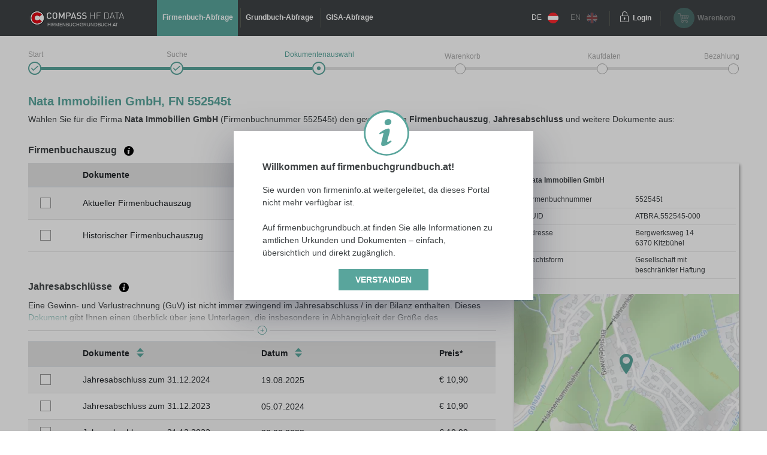

--- FILE ---
content_type: text/html;charset=UTF-8
request_url: https://www.firmenbuchgrundbuch.at/abfrageservices/firmenbuch/fn/552545?source=fi&affiliate=-1
body_size: 7469
content:
<!DOCTYPE html>
<html xmlns:compass="http://www.w3.org/1999/xhtml" lang="de">

<head>

    <title>Nata Immobilien GmbH (552545t) - Firmenbuch</title>
    

    <meta http-equiv="X-UA-Compatible" content="IE=edge"/>
    <meta charset="utf-8"/>
    <meta name="viewport" content="width=device-width, initial-scale=1"/>


    
    <meta name="robots" content="noindex,follow"/>
    
    <meta name="description" content="Zu Nata Immobilien GmbH (552545t) einen amtlichen Fimenbuchauszug und/oder Jahresabschluss (Bilanz) aus dem Firmenbuch der Republik Österreich auswählen."/>
    <meta name="keywords" content="Firmenbuch, Grundbuch, GISA, Gewerberegister, Republik Österreich, amtlich, Dokumente, Jahresabschluss, Bilanz, HF Data, easy, account, Grundbuchauszug, Firmenbuchauszug, Gewerberegisterauszug, GISA-Auszug, Compass, Compass-Gruppe"/>
    
    
    

    <link rel="canonical" href="https://www.firmenbuchgrundbuch.at/abfrageservices/firmenbuch/fn/552545?source=fi"/>
    <link rel="alternate" href="https://www.austrian-registers.com/query-services/business-register/fn/552545" hreflang="x-default"/>
    
    

    <!--favicon-optimization-->
    <link rel="apple-touch-icon" sizes="180x180" href="/img/apple-touch-icon.png">
    <link rel="icon" type="image/png" sizes="32x32" href="/img/favicon-32x32.png">
    <link rel="icon" type="image/png" sizes="16x16" href="/img/favicon-16x16.png">
    <link rel="manifest" href="/img/site.webmanifest">
    <link rel="mask-icon" href="/img/safari-pinned-tab.svg" color="#59a59c">
    <link rel="shortcut icon" href="/img/favicon.ico">
    <meta name="msapplication-TileColor" content="#59a59c">
    <meta name="msapplication-config" content="/img/browserconfig.xml">
    <meta name="theme-color" content="#ffffff">

    <link rel="stylesheet" href="/css/bundle.min.css?3.4.10"/>
    <script type="text/javascript" src="/js/bundle.min.js?3.4.10"></script>
    <script>
        setMobileProperties();
    </script>

    <!-- Matomo Tag Manager -->
    <script>
    /*<![CDATA[*/

    var _mtm = window._mtm = window._mtm || [];
    _mtm.push({'mtm.startTime': (new Date().getTime()), 'event': 'mtm.Start'});
    var d = document, g1 = d.createElement('script'), s1 = d.getElementsByTagName('script')[0];
    g1.async = true;
    g1.src = 'https://analytics.compass.at/js/container_ecuSPlW9.js';
    s1.parentNode.insertBefore(g1, s1); // analytics container


    var g2 = d.createElement('script'), s2 = d.getElementsByTagName('script')[0];
    g2.async = true;
    g2.src = 'https://analytics.compass.at/js/container_ZCDWF9Dr.js';
    s2.parentNode.insertBefore(g2, s2); // marketing tag container
    /*]]>*/
</script>
    <!-- End Matomo Tag Manager -->

    <!-- Matomo Data Layer -->
    <script>
    /*<![CDATA[*/
    var matomoobj = {
        "visitor": {
            "internal": "0",
        },
        "visitor_origin": {
            "affiliate": "-1"
        },
        "content": {
            "env": "prod",
            "domain": "www.firmenbuchgrundbuch.at",
            "language": "de",
            "content_updated_at": "",
            "content_modified_at": "",
            "content_tags": ""
        }
    }


    var items = localStorage.getItem("cartItems");

    matomoobj.cart_update = items ? JSON.parse(items) : {total_grand: null, cart_products: []};

    if ("") {

        if (('false')) {
            matomoobj.error = {
                "error_name": "200",
                "referring_url": "",
                "requested_url": "https://www.firmenbuchgrundbuch.at/abfrageservices/firmenbuch/fn/552545",
            };
        } else {
            matomoobj.error = {
                "error_name": "200",
            }
        }
    }


    _mtm.push(matomoobj);
    /*]]>*/
</script>
    <!-- End Matomo Data Layer -->

    <!-- Matomo Function Definitions -->
    <script>
    window._mtmPush = function (data) {
        if (typeof data !== 'object') {
            throw new TypeError('data pushed to Matomo Tag Manager must be of type Object.');
        }

        window._mtm = window._mtm || [];
        window._mtm.push(data);
    };

    window._mtmEvent = function (eventName, data) {
        if (typeof data !== 'object') {
            throw new TypeError('data pushed to Matomo Tag Manager must be of type Object.');
        }

        var newData = Object(data);
        newData.event = eventName;

        window._mtmPush(newData);
    };
</script>
    <!-- End Matomo Function Definitions -->

</head>
<script type="text/javascript" src="/js/fbgb-frontend/fb-document-selection/main.js?3.4.10"></script>

<body id="document-choose">
<nav class="left">
    
    
    <div class="header">
        <div class="container">
            <div class="row">
                <div class="image col-md-6">
                    <img src="/img/logo_mobile.svg?3.4.10" alt="firmenbuchgrundbuch.at"
                         id="logo"/>
                    <span class="claim-new arial">FIRMENBUCHGRUNDBUCH.AT</span>
                </div>
                <div
                        class="close col-md-6"><a href="" aria-label="Navigationsleiste schließen"
                                                  onclick="$('nav').removeClass('open'); return false;"><span
                        class="icon-schliessen"></span></a></div>
            </div>
        </div>
    </div>
    <ul role="list">
        <div role="presentation">
    <li role="listitem"
        class="active">
        <a href="/abfrageservices/firmenbuch" id="mobile-header-fb-link"><span>Firmenbuch-Abfrage</span></a>
    </li>

    <li role="listitem">
        <a href="/abfrageservices/grundbuch" id="mobile-header-gb-link"><span>Grundbuch-Abfrage</span></a>
    </li>

    <li role="listitem">
        <a href="/abfrageservices/gisa-abfrage-gewerberegisterauszug" id="mobile-header-gisa-link"><span>GISA-Abfrage</span></a>
    </li>
</div>
        <li><a
                href="/faq-haeufige-fragen" id="mobile-faq-link"><span>FAQ firmenbuchgrundbuch.at</span></a></li>
        <li class="weak">
            <a href="https://www.firmenbuchgrundbuch.at/abfrageservices/firmenbuch/fn/552545" data-language="de"
               data-switch-lang="/switchLanguage" class="switch-lang" id="switch-lang-de-mobile">
                <span>DE</span>
                <img src="/img/sprache_at.svg?3.4.10"/>
            </a>
        </li>
        <li class="weak">
            <a href="https://www.austrian-registers.com/query-services/business-register/fn/552545" data-language="eng"
               data-switch-lang="/switchLanguage" class="switch-lang greyed-out" id="switch-lang-eng-mobile">
                <span>EN</span>
                <img src="/img/sprache_eng.svg?3.4.10"/>
            </a>
        </li>
    </ul>
</nav>
<header>
    <script type="text/javascript" src="/js/fbgb-frontend/header-cart/main.js?3.4.10"></script>
    <section id="login-popup">
    <a class="close" href=""><span class="icon-schliessen"></span></a>

    <form action="https://sso.compass.at/api/login" method="POST" id="popupLoginForm">
        <input type="hidden" id="app" name="app" value="fbgb"/>
        <div class="icn-input">
            <span class="icon-page_id"></span>
            <input id="popup_pageID" type="text" placeholder="Kundenkennung (PageID)" name="userDomain" aria-label="userDomain" value=""/>
        </div>
        <div class="icn-input">
            <span class="icon-username"></span>
            <input id="popup_username" type="text" placeholder="Benutzername" name="username" aria-label="Nutzername" value=""/>
        </div>
        <div class="icn-input">
            <span class="icon-passwort"></span>
            <input id="popup_password" type="password" autocomplete="off" placeholder="Passwort"
                   value="" name="password" aria-label="Passwort"/>
        </div>
        <div>
            <input type="submit" class="button blue mb-2" value="Login" id="login_popup_submit"/>
        </div>
        <div class="submit-items d-flex justify-content-between align-items-center">
            <div class="d-flex align-items-center">
                <input type="checkbox" id="checkbox-rememberMe-popup" name="rememberMe" class="fbgb-checkBox" value="true"/><input type="hidden" name="_rememberMe" value="on"/>
                <label for="checkbox-rememberMe-popup" id="rememberMe-popup-label" tabindex="-1"
                       class="fbgbCheckboxLabel"></label>
                <span class="remember-me-text">Angemeldet bleiben</span>
            </div>
            <div>
                <script>
    /*<![CDATA[*/
    if (false) {

        var _mtm = _mtm || [];

        var data = "{}";
        data = data.replaceAll("'", '"');
        data = data.replaceAll("%responseStatus%", "200");

        //make sure numbers are not strings
        const findAllNumbers = /"(-?[0-9]+\.{0,1}[0-9]*)"/g;
        data = data.replace(findAllNumbers, '$1');
        data = JSON.parse(data);

        _mtm.push(Object.assign({'event': "account-login-failed"}, data));
    }
    /*]]>*/
</script>
                
            </div>
        </div>
    </form>

    <div class="links row">
        <div class="col-6"><a class="forgot-pw" href="https://sso.compass.at/auth/realms/FbGb/login-actions/reset-credentials?client_id=fbgb&amp;kc_locale=de" id="popup_forgot-pw-link"><span>Passwort zurücksetzen</span></a>
        </div>
        <div class="col-6"><a id="popup_register-link" class="account" href="/registrieren"><span>Preise &amp; Anmeldung</span></a></div>
    </div>

    <script>
        initLoginInterceptor();
    </script>
</section>
    <div class="container">
        <div class="row">
            <div class="nav-toggler-container col-2">
                <a aria-label="Navigationsleisten Ein- Ausschalter" class="nav" href="">
                    <span class="icon-menu_mobil"></span>
                </a>
            </div>
            <div id="logo-container-header" class="col-md-4 col-lg-2">
                <a class="mobile-logo" href="/">
                    <img src="/img/logo_mobile.svg?3.4.10" alt="firmenbuchgrundbuch.at"
                         id="logo"/>
                </a>
                <a class="desktop-logo" href="/">
                    <img src="/img/logo.svg?3.4.10" alt="firmenbuchgrundbuch.at"
                         id="logo"/>
                    <span class="claim-new arial">FIRMENBUCHGRUNDBUCH.AT</span>
                </a>
            </div>
            <nav class="desktop col-md-6">
    <ul role="list">
        <div role="presentation">
    <li role="listitem"
        class="active">
        <a href="/abfrageservices/firmenbuch" id="header-fb-link"><span>Firmenbuch-Abfrage</span></a>
    </li>

    <li role="listitem">
        <a href="/abfrageservices/grundbuch" id="header-gb-link"><span>Grundbuch-Abfrage</span></a>
    </li>

    <li role="listitem">
        <a href="/abfrageservices/gisa-abfrage-gewerberegisterauszug" id="header-gisa-link"><span>GISA-Abfrage</span></a>
    </li>
</div>
    </ul>
</nav>
            <div class="desktop-right col-md-4 row">
                <div class="english-container col-lg-2">
                    <a href="https://www.firmenbuchgrundbuch.at/abfrageservices/firmenbuch/fn/552545" data-language="de"
                       data-switch-lang="/switchLanguage" class="switch-lang" id="switch-lang-de-desktop">
                        <span>DE</span>
                        <img src="/img/sprache_at.svg?3.4.10">
                    </a>
                    <a href="https://www.austrian-registers.com/query-services/business-register/fn/552545" data-language="eng"
                       data-switch-lang="/switchLanguage" class="switch-lang greyed-out" id="switch-lang-eng-desktop">
                        <span>EN</span>
                        <img src="/img/sprache_eng.svg?3.4.10">
                    </a>
                </div>
                <div class="login-container col-md-6 col-lg-2">
    <a class="login" aria-label="Einloggen" href="">
        <span class="icon-login"></span>
    </a>
    <a class="text" href=""><span>Login</span></a>
</div>
                <div id="fbgb-headerCart">
                    <messages cart="Warenkorb"
                              totalprice="Gesamtpreis"
                              tocart="weiter zum Warenkorb"
                              pricesincludingvat="* Die Preise sind inkl. !!vat!! gesetzlicher USt. Ihres Standortes (!!location!!) ausgewiesen."
                              empty="Es befinden sich aktuell keine Dokumente im Warenkorb">
                    </messages>
                    <metainfo carturl="/warenkorb"
                              indexurl="/abfrageservices"
                              forwardatemptycart="false"
                              ispendingpage="false">
                    </metainfo>
                    <computeddescriptiontemplates fb="Aktueller Firmenbuchauszug zum Stichtag {referenceDate}"
                                                  fb_historic="Historischer Firmenbuchauszug zum Stichtag {referenceDate}"
                                                  annual_statement="{itemDescription} eingereicht am {publicationDate}"
                                                  fb_document="{itemDescription}"
                                                  gb-address="Grundbuchauszug zu Adresse {address}, KG {kg}, GST-NR {gst}"
                                                  gb-ez="Grundbuchauszug zu KG {kg}, EZ {ez}"
                                                  gb-gst="Grundbuchauszug zu KG {kg}, GST-NR {gst}"
                                                  gb_document="{itemDescription}">
                    </computeddescriptiontemplates>
                    <sessioncountry ipcountrycode="AT"
                                    ipcountryname="Österreich"
                                    ipvat="20"></sessioncountry>
                    <monitoringmessages computeddescription="Bleiben Sie über Änderungen auf dem Laufenden.&lt;br&gt;Mit unserem kostenfreien Monitoring für eine Laufzeit von 1 Jahr."
                                        tooltip="Wir benachrichtigen Sie, sobald eine Änderung zu der ausgewählten Firma und/oder Liegenschaft stattgefunden hat. &lt;a href=&quot;{0}&quot; target=&quot;_blank&quot; style=&quot;color: #59a59c&quot;&gt;Mehr Informationen&lt;/a&gt;"
                                        reactivate="Monitoring wieder aktivieren"></monitoringmessages>
                </div>
                <div id="fbgb-headerCart-preload" class="headerCart col-md-6 col-lg-4 greyed-out-and-cursor-default">
                    <button id="popover-button-variant">
                        <span class="icon icon-warenkorb"></span>
                        <span class="headerCart-text">Warenkorb</span>
                    </button>
                </div>
            </div>
        </div>
    </div>
    <img id="back-to-top-button" src="/img/on_top.svg?3.4.10" alt="Back to Top">
</header>

<main id="content">
    <section>
    <script>
        $(document).ready(function () {
            $(".no-javascript").hide();
        });
    </script>
    <noscript>
        <section class="no-javascript">
            <span class="icon-achtung"></span>
            <b>JavaScript ist nicht aktiviert!</b><br>
            <span>Um alle Funktionen nutzen zu können, aktivieren Sie bitte JavaScript in Ihrem Browser.</span>
        </section>
    </noscript>
</section>
    <div class="container">
        <section class="checkout-progress step3 null">
    <div class="line1"></div>
    <div class="line2"></div>

    <div class="step1">
        <div class="label"><span>Start</span></div>
        <span class="icon-status_erledigt"></span>
        
        
    </div>
    <div class="step2">
        <div class="label"><span>Suche</span></div>
        <span class="icon-status_erledigt"></span>
        
        
    </div>
    <div class="step3">
        <div class="label"><span>Dokumentenauswahl</span></div>
        
        <span class="icon-status_aktuell"></span>
        
    </div>
    <div class="step4">
        <div class="label"><span>Warenkorb</span></div>
        
        
        <span class="future"></span>
    </div>
    <div class="step5">
        <div class="label"><span>Kaufdaten</span></div>
        
        
        <span class="future"></span>
    </div>
    <div class="step6">
        <div class="label"><span>Bezahlung</span></div>
        
        
        <span class="future"></span>
    </div>

    <div class="clearfix"></div>
</section>
        <section class="selection-companyname">
            <h1 id="title">Nata Immobilien GmbH, FN 552545t</h1>
            <div class="header-description"
                 id="qa-header-description">Wählen Sie für die Firma <strong>Nata Immobilien GmbH</strong> (Firmenbuchnummer 552545t) den gewünschten <strong>Firmenbuchauszug</strong>, <strong>Jahresabschluss</strong> und weitere Dokumente aus:</div>
            
            
            
            
        </section>

        <div id="fb-document-selection">
            <webappData
                    showredirectpopup="true"
                    popuptitle="Willkommen auf firmenbuchgrundbuch.at!"
                    popuptext="Sie wurden von firmeninfo.at weitergeleitet, da dieses Portal nicht mehr verfügbar ist.&lt;br&gt;&lt;br&gt;Auf firmenbuchgrundbuch.at finden Sie alle Informationen zu amtlichen Urkunden und Dokumenten – einfach, übersichtlich und direkt zugänglich."
                    popupbutton="Verstanden"
                    addresslabel="Adresse"
                    legalformlabel="Rechtsform"
                    fbnumlabel="Firmenbuchnummer"
                    companyName="Nata Immobilien GmbH"
                    euidlabel="EUID"
                    euid="ATBRA.552545-000"
                    address="Bergwerksweg 14 6370 Kitzbühel"
                    legalform="Gesellschaft mit beschränkter Haftung"
                    fbnum="552545t"
                    filedon="eingereicht am"
                    proceed="weiter zum Warenkorb"
                    backtosearch="zurück zur Suche"
                    mapurl="/easy/map?id=5069490&amp;lat=47.438797632551&amp;lon=12.3865067925052"
                    mapMarkerUrl="/img/map-marker.png"
                    businessregister="Firmenbuchauszug"
                    financialstatement="Jahresabschlüsse"
                    otherdocuments="Weitere Dokumente"
                    country="Österreich"
                    prices="* Die Preise sind inkl. gesetzlicher USt. Ihres Standortes ausgewiesen."
                    brtooltip="Der aktuelle Firmenbuchauszug enthält alle gültigen Eintragungen zum gewählten Stichtag. Er enthält ausschließlich aktuelle Daten.&lt;br&gt;&lt;a class=&quot;fbgb-link&quot; target=_blank href=/assets/pdf/de/beispiel-aktueller-firmenbuchauszug.pdf&gt;Beispiel eines aktuellen Firmenbuchauszugs&lt;/a&gt;.&lt;br&gt; Der historische Firmenbuchauszug enthält neben den aktuellen auch die bereits gelöschten und somit historischen Daten.&lt;br&gt;&lt;a class=&quot;fbgb-link&quot; target=_blank href=/assets/pdf/de/beispiel-historischer-firmenbuchauszug.pdf&gt;Beispiel eines historischen Firmenbuchauszugs&lt;/a&gt;."
                    fstooltip="Der Jahresabschluss ist der rechnerische Abschluss eines kaufmännischen Geschäftsjahres. Angeboten werden alle Jahresabschlüsse des Unternehmens, die elektronisch zur Verfügung stehen."
                    odtooltip="Neben den amtlichen Firmenbuchauszügen und Jahresabschlüssen werden weitere Dokumente jedes Unternehmens veröffentlicht. Das sind beispielsweise Konzernabschlüsse, Gesellschaftsverträge, Protokolle, u.v.m. Musterzeichnungen werden nicht angeboten und sind nur mit einem &lt;a class=&quot;fbgb-link&quot; target=_blank href=/registrieren&gt;Account&lt;/a&gt; erhältlich."
                    tztooltip="Die Tagebuchzahl (TZ) ist ein Identifikator einer Eintragung im Grundbuch. Sie besteht immer aus einer Nummer und einer Jahreszahl. Oftmals findet man die Tagebuchzahl vorangestellt bei der jeweiligen Eintragung am Grundbuchauszug. Die letzte Tagebuchzahl zu der Liegenschaft ist auf dem Auszug in den ersten Zeilen zu finden.&lt;a href={0} target=&quot;_blank&quot; class=&#39;fbgb-link&#39;&gt; Beispiel der letzten TZ am Grundbuchauszug bzw. Eintragungen mit einer Referenz auf die Tagebuchzahlen&lt;/a&gt;."
                    delete="true"
                    financialstatementinfofield="Eine Gewinn- und Verlustrechnung (GuV) ist nicht immer zwingend im Jahresabschluss / in der Bilanz enthalten. Dieses &lt;a class=&#39;fbgb-link no-icon&#39; target=&#39;_blank&#39; href=&#39;/assets/pdf/de/guv-tabelle.pdf&#39;&gt;Dokument&lt;/a&gt; gibt Ihnen einen überblick über jene Unterlagen, die insbesondere in Abhängigkeit der Größe des Unternehmens für das Firmenbuch eingereicht werden müssen (eine Bilanz beinhaltet zumeist nicht den Konzernabschluss). Den Konzernabschluss finden Sie für gewöhnlich unter &quot;Weitere Dokumente&quot; als separates Dokument."
                    vattooltip="Die Umsatzsteuer wird abhängig von Ihrem Standort berechnet. Dieser wird über die IP Adresse ermittelt."
                    checkouturl="/warenkorb"
                    indexurl="/abfrageservices/firmenbuch"
                    excerptsurl="/easy/fb/documents/excerpts"
                    annualaccountsurl="/easy/fb/documents/annualAccounts"
                    otherdocsurl="/easy/fb/documents/otherDocuments"
                    state="true"
                    cutoffdatelabel="Stichtag"
                    catchphraselabel="Schlagwörter"
            >
            </webappData>

            <businessregisterfields>
                <field key="cart" class="checkbox-column default-cursor" label=""
                       sortable="false"></field>
                <field key="document-date" class="document-date-column default-cursor" sortable="true"
                       sortby="PUBLICATIONDATE" label="Dokumente/Datum"></field>
                <field key="description" class="document-column default-cursor"
                       label="Dokumente" sortable="false"></field>
                <field key="referenceDate" class="date-column default-cursor"
                       label="Datum" sortable="false"></field>
                <field key="grossPrice" class="price-column default-cursor"
                       label="Preis*" sortable="false"></field>
            </businessregisterfields>

            <financialstatementfields>
                <field key="cart" class="checkbox-column" label=""
                       sortable="false"></field>
                <field key="document-date" class="document-date-column" sortable="true" sortby="PUBLICATIONDATE"
                       label="Dokumente/Datum"></field>
                <field key="description" class="document-column"
                       sortby="ANNUAL_ACCOUNTS_REFERENCE_DATE"
                       label="Dokumente" sortable="true"></field>
                <field key="publicationDate" class="date-column"
                       label="Datum"
                       sortable="true"></field>
                <field key="grossPrice" class="price-column"
                       label="Preis*" sortable="false"></field>
            </financialstatementfields>

            <otherdocumentsfields>
                <field key="cart" class="filter-column" label=""
                       sortable="false"></field>
                <field key="document-date" class="document-date-column" sortable="true" sortby="PUBLICATIONDATE"
                       label="Dokumente/Datum"></field>
                <field key="description" class="document-column"
                       label="Dokumente" sortable="true"></field>
                <field key="publicationDate" class="date-column"
                       label="Datum" sortable="true"></field>
                <field key="grossPrice" class="price-column"
                       label="Preis*" sortable="false"></field>
            </otherdocumentsfields>

            <computeddescriptiontemplates fb="Aktueller Firmenbuchauszug zum Stichtag {referenceDate}"
                                          fb_historic="Historischer Firmenbuchauszug zum Stichtag {referenceDate}"
                                          annual_statement="{itemDescription} eingereicht am {publicationDate}"
                                          fb_document="{itemDescription}"
                                          gb-address="Grundbuchauszug zu Adresse {address}, KG {kg}, GST-NR {gst}"
                                          gb-ez="Grundbuchauszug zu KG {kg}, EZ {ez}"
                                          gb-gst="Grundbuchauszug zu KG {kg}, GST-NR {gst}"
                                          gb_document="{itemDescription}"></computeddescriptiontemplates>

            <monitoringmessages computeddescription="Bleiben Sie über Änderungen auf dem Laufenden.&lt;br&gt;Mit unserem kostenfreien Monitoring für eine Laufzeit von 1 Jahr."
                                tooltip="Wir benachrichtigen Sie, sobald eine Änderung zu der ausgewählten Firma und/oder Liegenschaft stattgefunden hat. &lt;a href=&quot;{0}&quot; target=&quot;_blank&quot; style=&quot;color: #59a59c&quot;&gt;Mehr Informationen&lt;/a&gt;"
                                reactivate="Monitoring wieder aktivieren"></monitoringmessages>
        </div>
    </div>
</main>

    <div id='webcare-oewa'
         data-oewa-categorypath="Service/Unternehmenskommunikation/Unternehmenskommunikation">
        <div class="cc-tag-activate-btn hide"></div>
    </div>

<footer>
    <div class="container">
        <div class="row top-footer-wrapper">
            <div class="col-lg-4 col-md-12 col-sm-12 impressum">
                <div id="logo-container-footer">
                    <a class="desktop-logo" href="/">
                        <img src="/img/logo.svg?3.4.10" alt="firmenbuchgrundbuch.at"
                             id="logo"/>
                        <span class="claim-new arial">FIRMENBUCHGRUNDBUCH.AT</span>
                    </a>
                </div>
                <span class="bold">HF Data Datenverarbeitungsges.m.b.H</span>
                <br>
                <span>Schönbrunner Str. 231, 1120 Wien</span>
                <p>© HF Data 2026&nbsp;- Version 3.9.11</p>
            </div>
            <div class="col-lg-4 col-md-12 col-sm-12 footer-links">
                <div class="row">
                    <div id="information-urls" class="col-6">
                        <p class="bold-and-uppercase">Information</p>
                        <ul>
                            <li><a id="about-easy-url" href="/information/ueber-easy">Über easy</a></li>
                            <li><a id="about-account-url" href="/information/ueber-account">Über account</a></li>
                            <li><a id="faq-url" href="/faq-haeufige-fragen">FAQ firmenbuchgrundbuch.at</a></li>
                            
                            <li><a id="privacy-statement-url" href="/information/datenschutzerklaerung">Datenschutzerklärung</a>
                            </li>
                            <li><a id="legal-notice-url" href="/information/impressum-agb">Impressum / AGB</a></li>
                        </ul>
                    </div>
                    <div id="service-urls" class="col-6">
                        <p class="bold-and-uppercase">Service</p>
                        <ul>

                            <li class="active">
                                <a href="/abfrageservices/firmenbuch" id="footer-fb-link">
                                    <span>Zum Firmenbuch </span>
                                </a>
                            </li>
                            
                            <li>
                                <a href="/abfrageservices/grundbuch" id="footer-gb-link">
                                    <span>Zum Grundbuch </span>
                                </a>
                            </li>
                            
                            <li><a id="video-url-footer" href="//uvp-compass.sf.apa.at/embed/e7f23516-b460-4dd4-b746-70ab204b9ea7"
                                   class="youtube-video">Video-Tutorial</a></li>
                            <li><a id="monitoring-url" href="/service/monitoring">Monitoring</a></li>
                            <li><a id="all-companies-url" href="/alle-firmen-in-oesterreich">Alle Firmen in Österreich</a></li>
                            <li><a id="all-properties-url" href="/alle-grundstuecke-in-oesterreich">Alle Grundstücke in Österreich</a></li>
                        </ul>
                    </div>
                </div>
            </div>
            <div class="col-lg-4 col-md-12 col-sm-12 contact">
                <p class="bold-and-uppercase">Fragen zu Easy & technischer Support</p>
                <p>
                    <span>Montag - Donnerstag von 7:30 - 17:00 Uhr</span>
                    <br>
                    <span>Freitag von 7:30 - 15:00 Uhr</span>
                </p>
                <div class="row">
                    <div class="col-4">
                        <img src="/img/hotline.svg?3.4.10" alt="Hotline">
                        <span class="bold">Hotline</span>
                    </div>
                    <div class="col-8">
                        <span>+43 1 981 16 - 800</span>
                    </div>
                </div>
                <div class="row footer-mail">
                    <div class="col-4">
                        <img src="/img/mail_white.svg?3.4.10" alt="E-Mail">
                        <span class="bold">E-Mail</span>
                    </div>
                    <div class="col-8">
                        <a href="mailto:servicedesk@hfdata.at">servicedesk@hfdata.at</a>
                    </div>
                </div>
                <br>
                <p>
                    <a id="contact-url" href="/kontakt" class="contact-button">zum Kontaktformular</a>
                </p>
            </div>
        </div>
    </div>
    <hr>
    <div class="container">
        <div class="bottom-footer-wrapper">
            <div class="row">
                <div class="col-lg-8 col-md-12 footer-faq">
                    <div class="row">
                        <ul class="col-md-5 col-sm-12">
                            <li>
                                <a href="/marketing/was-steht-im-firmenbuch">Was steht im Firmenbuch?</a>
                            </li>
                            
                            <li>
                                <a href="/marketing/was-steht-im-grundbuch">Was steht im Grundbuch?</a>
                            </li>
                            
                        </ul>
                        <ul class="col-md-7 col-sm-12">
                            
                            <li>
                                <a href="/marketing/jahresabschluss-bilanz">Jahresabschluss / Bilanz</a>
                            </li>
                            
                            <li>
                                <a href="/marketing/zentrales-melderegister-zmr">Zentrales Melderegister ZMR</a>
                            </li>
                        </ul>
                    </div>
                </div>
                <div class="col-lg-4 col-md-12 legal-notice">
                    <p class="bold-and-uppercase">GÜTESIEGEL</p>
                    <div class="ecommerce-desktop">
                        <a id="guetezeichen-url" target="_blank" href="https://www.guetezeichen.at/zertifikate/shopzertifikat/wwwfirmenbuchgrundbuchat/ ">
                            <img class="js-lazyloading"
                                 data-ll-src="/img/ecommerce.png" src="/img/webp/ecommerce.webp?3.4.10"
                                 alt="Österreichisches E-Commerce Gütezeichen">
                        </a>
                        <span>Dieses Service ist mit dem <strong>Österreichischen E-Commerce-Gütezeichen</strong> ausgezeichnet und <strong>garantiert Sicherheit und Vertrauen</strong> im Online-Shopping.</span>
                    </div>
                </div>
            </div>
        </div>
    </div>
    <section>
    
    
        <link href="https://webcache.datareporter.eu/c/8c6eb3cb-6747-4b0b-99f5-bdb26d6a4e06/dxruAAjxlz15/kjX/banner.css"
              rel="stylesheet">
        <script src="https://webcache.datareporter.eu/c/8c6eb3cb-6747-4b0b-99f5-bdb26d6a4e06/dxruAAjxlz15/kjX/banner.js"
                type="text/javascript" charset="utf-8"></script>
        <script>
            cookieConsentHandler();
        </script>
    
</section>
</footer>


</body>
</html>


--- FILE ---
content_type: text/css; charset=UTF-8
request_url: https://www.firmenbuchgrundbuch.at/css/bundle.min.css?3.4.10
body_size: 57491
content:
/*!
 * Bootstrap v4.3.1 (https://getbootstrap.com/)
 * Copyright 2011-2019 The Bootstrap Authors
 * Copyright 2011-2019 Twitter, Inc.
 * Licensed under MIT (https://github.com/twbs/bootstrap/blob/master/LICENSE)
 */:root{--blue:#007bff;--indigo:#6610f2;--purple:#6f42c1;--pink:#e83e8c;--red:#dc3545;--orange:#fd7e14;--yellow:#ffc107;--green:#28a745;--teal:#20c997;--cyan:#17a2b8;--white:#fff;--gray:#6c757d;--gray-dark:#343a40;--primary:#007bff;--secondary:#6c757d;--success:#28a745;--info:#17a2b8;--warning:#ffc107;--danger:#dc3545;--light:#f8f9fa;--dark:#343a40;--breakpoint-xs:0;--breakpoint-sm:576px;--breakpoint-md:768px;--breakpoint-lg:992px;--breakpoint-xl:1200px;--font-family-sans-serif:-apple-system,BlinkMacSystemFont,"Segoe UI",Roboto,"Helvetica Neue",Arial,"Noto Sans",sans-serif,"Apple Color Emoji","Segoe UI Emoji","Segoe UI Symbol","Noto Color Emoji";--font-family-monospace:SFMono-Regular,Menlo,Monaco,Consolas,"Liberation Mono","Courier New",monospace}*,::after,::before{box-sizing:border-box}html{font-family:sans-serif;line-height:1.15;-webkit-text-size-adjust:100%;-webkit-tap-highlight-color:transparent}article,aside,figcaption,figure,footer,header,hgroup,main,nav,section{display:block}body{margin:0;font-family:-apple-system,BlinkMacSystemFont,"Segoe UI",Roboto,"Helvetica Neue",Arial,"Noto Sans",sans-serif,"Apple Color Emoji","Segoe UI Emoji","Segoe UI Symbol","Noto Color Emoji";font-size:1rem;font-weight:400;line-height:1.5;color:#212529;text-align:left;background-color:#fff}[tabindex="-1"]:focus,.fbgb-table [tabindex="-1"].sortIcon-mobile:focus{outline:0 !important}hr{box-sizing:content-box;height:0;overflow:visible}h1,h2,h3,h4,h5,h6{margin-top:0;margin-bottom:.5rem}p{margin-top:0;margin-bottom:1rem}abbr[data-original-title],abbr[title]{text-decoration:underline;-webkit-text-decoration:underline dotted;text-decoration:underline dotted;cursor:help;border-bottom:0;-webkit-text-decoration-skip-ink:none;text-decoration-skip-ink:none}address{margin-bottom:1rem;font-style:normal;line-height:inherit}dl,ol,ul{margin-top:0;margin-bottom:1rem}ol ol,ol ul,ul ol,ul ul{margin-bottom:0}dt{font-weight:700}dd{margin-bottom:.5rem;margin-left:0}blockquote{margin:0 0 1rem}b,strong{font-weight:bolder}small{font-size:80%}sub,sup{position:relative;font-size:75%;line-height:0;vertical-align:baseline}sub{bottom:-0.25em}sup{top:-0.5em}a{color:#007bff;text-decoration:none;background-color:transparent}a:hover{color:#0056b3;text-decoration:underline}a:not([href]):not([tabindex]){color:inherit;text-decoration:none}a:not([href]):not([tabindex]):focus,a:not([href]):not([tabindex]):hover{color:inherit;text-decoration:none}a:not([href]):not([tabindex]):focus{outline:0}code,kbd,pre,samp{font-family:SFMono-Regular,Menlo,Monaco,Consolas,"Liberation Mono","Courier New",monospace;font-size:1em}pre{margin-top:0;margin-bottom:1rem;overflow:auto}figure{margin:0 0 1rem}img{vertical-align:middle;border-style:none}svg{overflow:hidden;vertical-align:middle}table{border-collapse:collapse}caption{padding-top:.75rem;padding-bottom:.75rem;color:#6c757d;text-align:left;caption-side:bottom}th{text-align:inherit}label{display:inline-block;margin-bottom:.5rem}button,a.button-unified{border-radius:0}button:focus,.fbgb-table button.sortIcon-mobile:focus,a.button-unified:focus,.fbgb-table a.button-unified.sortIcon-mobile:focus{outline:1px dotted;outline:5px auto -webkit-focus-ring-color}button,a.button-unified,input,optgroup,select,textarea{margin:0;font-family:inherit;font-size:inherit;line-height:inherit}button,a.button-unified,input{overflow:visible}button,a.button-unified,select{text-transform:none}select{word-wrap:normal}[type=button],[type=reset],[type=submit],button,a.button-unified{-webkit-appearance:button}[type=button]:not(:disabled),[type=reset]:not(:disabled),[type=submit]:not(:disabled),button:not(:disabled),a.button-unified:not(:disabled){cursor:pointer}[type=button]::-moz-focus-inner,[type=reset]::-moz-focus-inner,[type=submit]::-moz-focus-inner,button::-moz-focus-inner,a.button-unified::-moz-focus-inner{padding:0;border-style:none}input[type=checkbox],input[type=radio]{box-sizing:border-box;padding:0}input[type=date],input[type=datetime-local],input[type=month],input[type=time]{-webkit-appearance:listbox}textarea{overflow:auto;resize:vertical}fieldset{min-width:0;padding:0;margin:0;border:0}legend{display:block;width:100%;max-width:100%;padding:0;margin-bottom:.5rem;font-size:1.5rem;line-height:inherit;color:inherit;white-space:normal}progress{vertical-align:baseline}[type=number]::-webkit-inner-spin-button,[type=number]::-webkit-outer-spin-button{height:auto}[type=search]{outline-offset:-2px;-webkit-appearance:none}[type=search]::-webkit-search-decoration{-webkit-appearance:none}::-webkit-file-upload-button{font:inherit;-webkit-appearance:button}output{display:inline-block}summary{display:list-item;cursor:pointer}template{display:none}[hidden]{display:none !important}.h1,.h2,.h3,.h4,.h5,.h6,h1,h2,h3,h4,h5,h6{margin-bottom:.5rem;font-weight:500;line-height:1.2}.h1,h1{font-size:2.5rem}.h2,h2{font-size:2rem}.h3,h3{font-size:1.75rem}.h4,h4{font-size:1.5rem}.h5,h5{font-size:1.25rem}.h6,h6{font-size:1rem}.lead{font-size:1.25rem;font-weight:300}.display-1{font-size:6rem;font-weight:300;line-height:1.2}.display-2{font-size:5.5rem;font-weight:300;line-height:1.2}.display-3{font-size:4.5rem;font-weight:300;line-height:1.2}.display-4{font-size:3.5rem;font-weight:300;line-height:1.2}hr{margin-top:1rem;margin-bottom:1rem;border:0;border-top:1px solid rgba(0, 0, 0, 0.1)}.small,small{font-size:80%;font-weight:400}.mark,mark{padding:.2em;background-color:#fcf8e3}.list-unstyled{padding-left:0;list-style:none}.list-inline{padding-left:0;list-style:none}.list-inline-item{display:inline-block}.list-inline-item:not(:last-child){margin-right:.5rem}.initialism{font-size:90%;text-transform:uppercase}.blockquote{margin-bottom:1rem;font-size:1.25rem}.blockquote-footer{display:block;font-size:80%;color:#6c757d}.blockquote-footer::before{content:"— "}.img-fluid{max-width:100%;height:auto}.img-thumbnail{padding:.25rem;background-color:#fff;border:1px solid #dee2e6;border-radius:.25rem;max-width:100%;height:auto}.figure{display:inline-block}.figure-img{margin-bottom:.5rem;line-height:1}.figure-caption{font-size:90%;color:#6c757d}code{font-size:87.5%;color:#e83e8c;word-break:break-word}a>code{color:inherit}kbd{padding:.2rem .4rem;font-size:87.5%;color:#fff;background-color:#212529;border-radius:.2rem}kbd kbd{padding:0;font-size:100%;font-weight:700}pre{display:block;font-size:87.5%;color:#212529}pre code{font-size:inherit;color:inherit;word-break:normal}.pre-scrollable{max-height:340px;overflow-y:scroll}.container{width:100%;padding-right:15px;padding-left:15px;margin-right:auto;margin-left:auto}@media(min-width: 576px){.container{max-width:540px}}@media(min-width: 768px){.container{max-width:720px}}@media(min-width: 992px){.container{max-width:960px}}@media(min-width: 1200px){.container{max-width:1140px}}.container-fluid{width:100%;padding-right:15px;padding-left:15px;margin-right:auto;margin-left:auto}.row,#account-zmr #content .date-row,#account-wiereg #content .date-row,#download #content .button-container{display:-ms-flexbox;display:flex;-ms-flex-wrap:wrap;flex-wrap:wrap;margin-right:-15px;margin-left:-15px}.no-gutters{margin-right:0;margin-left:0}.no-gutters>.col,.no-gutters>[class*=col-]{padding-right:0;padding-left:0}.col,.col-1,.col-10,.col-11,.col-12,.col-2,.col-3,.col-4,.col-5,.col-6,.col-7,.col-8,.col-9,.col-auto,.col-lg,.col-lg-1,.col-lg-10,.col-lg-11,.col-lg-12,.col-lg-2,.col-lg-3,.col-lg-4,#cms #content .right-block,.col-lg-5,.col-lg-6,.col-lg-7,.col-lg-8,#cms #content .left-block,.col-lg-9,.col-lg-auto,.col-md,.col-md-1,.col-md-10,.col-md-11,.col-md-12,.col-md-2,.col-md-3,.col-md-4,.col-md-5,.col-md-6,.col-md-7,.col-md-8,.col-md-9,.col-md-auto,.col-sm,.col-sm-1,.col-sm-10,.col-sm-11,.col-sm-12,.col-sm-2,.col-sm-3,.col-sm-4,.col-sm-5,.col-sm-6,.col-sm-7,.col-sm-8,.col-sm-9,.col-sm-auto,.col-xl,.col-xl-1,.col-xl-10,.col-xl-11,.col-xl-12,.col-xl-2,.col-xl-3,.col-xl-4,.col-xl-5,.col-xl-6,.col-xl-7,.col-xl-8,.col-xl-9,.col-xl-auto{position:relative;width:100%;padding-right:15px;padding-left:15px}.col{-ms-flex-preferred-size:0;flex-basis:0;-ms-flex-positive:1;flex-grow:1;max-width:100%}.col-auto{-ms-flex:0 0 auto;flex:0 0 auto;width:auto;max-width:100%}.col-1{-ms-flex:0 0 8.333333%;flex:0 0 8.333333%;max-width:8.333333%}.col-2{-ms-flex:0 0 16.666667%;flex:0 0 16.666667%;max-width:16.666667%}.col-3{-ms-flex:0 0 25%;flex:0 0 25%;max-width:25%}.col-4{-ms-flex:0 0 33.333333%;flex:0 0 33.333333%;max-width:33.333333%}.col-5{-ms-flex:0 0 41.666667%;flex:0 0 41.666667%;max-width:41.666667%}.col-6{-ms-flex:0 0 50%;flex:0 0 50%;max-width:50%}.col-7{-ms-flex:0 0 58.333333%;flex:0 0 58.333333%;max-width:58.333333%}.col-8{-ms-flex:0 0 66.666667%;flex:0 0 66.666667%;max-width:66.666667%}.col-9{-ms-flex:0 0 75%;flex:0 0 75%;max-width:75%}.col-10{-ms-flex:0 0 83.333333%;flex:0 0 83.333333%;max-width:83.333333%}.col-11{-ms-flex:0 0 91.666667%;flex:0 0 91.666667%;max-width:91.666667%}.col-12{-ms-flex:0 0 100%;flex:0 0 100%;max-width:100%}.order-first{-ms-flex-order:-1;order:-1}.order-last{-ms-flex-order:13;order:13}.order-0{-ms-flex-order:0;order:0}.order-1{-ms-flex-order:1;order:1}.order-2{-ms-flex-order:2;order:2}.order-3{-ms-flex-order:3;order:3}.order-4{-ms-flex-order:4;order:4}.order-5{-ms-flex-order:5;order:5}.order-6{-ms-flex-order:6;order:6}.order-7{-ms-flex-order:7;order:7}.order-8{-ms-flex-order:8;order:8}.order-9{-ms-flex-order:9;order:9}.order-10{-ms-flex-order:10;order:10}.order-11{-ms-flex-order:11;order:11}.order-12{-ms-flex-order:12;order:12}.offset-1{margin-left:8.333333%}.offset-2{margin-left:16.666667%}.offset-3{margin-left:25%}.offset-4{margin-left:33.333333%}.offset-5{margin-left:41.666667%}.offset-6{margin-left:50%}.offset-7{margin-left:58.333333%}.offset-8{margin-left:66.666667%}.offset-9{margin-left:75%}.offset-10{margin-left:83.333333%}.offset-11{margin-left:91.666667%}@media(min-width: 576px){.col-sm{-ms-flex-preferred-size:0;flex-basis:0;-ms-flex-positive:1;flex-grow:1;max-width:100%}.col-sm-auto{-ms-flex:0 0 auto;flex:0 0 auto;width:auto;max-width:100%}.col-sm-1{-ms-flex:0 0 8.333333%;flex:0 0 8.333333%;max-width:8.333333%}.col-sm-2{-ms-flex:0 0 16.666667%;flex:0 0 16.666667%;max-width:16.666667%}.col-sm-3{-ms-flex:0 0 25%;flex:0 0 25%;max-width:25%}.col-sm-4{-ms-flex:0 0 33.333333%;flex:0 0 33.333333%;max-width:33.333333%}.col-sm-5{-ms-flex:0 0 41.666667%;flex:0 0 41.666667%;max-width:41.666667%}.col-sm-6{-ms-flex:0 0 50%;flex:0 0 50%;max-width:50%}.col-sm-7{-ms-flex:0 0 58.333333%;flex:0 0 58.333333%;max-width:58.333333%}.col-sm-8{-ms-flex:0 0 66.666667%;flex:0 0 66.666667%;max-width:66.666667%}.col-sm-9{-ms-flex:0 0 75%;flex:0 0 75%;max-width:75%}.col-sm-10{-ms-flex:0 0 83.333333%;flex:0 0 83.333333%;max-width:83.333333%}.col-sm-11{-ms-flex:0 0 91.666667%;flex:0 0 91.666667%;max-width:91.666667%}.col-sm-12{-ms-flex:0 0 100%;flex:0 0 100%;max-width:100%}.order-sm-first{-ms-flex-order:-1;order:-1}.order-sm-last{-ms-flex-order:13;order:13}.order-sm-0{-ms-flex-order:0;order:0}.order-sm-1{-ms-flex-order:1;order:1}.order-sm-2{-ms-flex-order:2;order:2}.order-sm-3{-ms-flex-order:3;order:3}.order-sm-4{-ms-flex-order:4;order:4}.order-sm-5{-ms-flex-order:5;order:5}.order-sm-6{-ms-flex-order:6;order:6}.order-sm-7{-ms-flex-order:7;order:7}.order-sm-8{-ms-flex-order:8;order:8}.order-sm-9{-ms-flex-order:9;order:9}.order-sm-10{-ms-flex-order:10;order:10}.order-sm-11{-ms-flex-order:11;order:11}.order-sm-12{-ms-flex-order:12;order:12}.offset-sm-0{margin-left:0}.offset-sm-1{margin-left:8.333333%}.offset-sm-2{margin-left:16.666667%}.offset-sm-3{margin-left:25%}.offset-sm-4{margin-left:33.333333%}.offset-sm-5{margin-left:41.666667%}.offset-sm-6{margin-left:50%}.offset-sm-7{margin-left:58.333333%}.offset-sm-8{margin-left:66.666667%}.offset-sm-9{margin-left:75%}.offset-sm-10{margin-left:83.333333%}.offset-sm-11{margin-left:91.666667%}}@media(min-width: 768px){.col-md{-ms-flex-preferred-size:0;flex-basis:0;-ms-flex-positive:1;flex-grow:1;max-width:100%}.col-md-auto{-ms-flex:0 0 auto;flex:0 0 auto;width:auto;max-width:100%}.col-md-1{-ms-flex:0 0 8.333333%;flex:0 0 8.333333%;max-width:8.333333%}.col-md-2{-ms-flex:0 0 16.666667%;flex:0 0 16.666667%;max-width:16.666667%}.col-md-3{-ms-flex:0 0 25%;flex:0 0 25%;max-width:25%}.col-md-4{-ms-flex:0 0 33.333333%;flex:0 0 33.333333%;max-width:33.333333%}.col-md-5{-ms-flex:0 0 41.666667%;flex:0 0 41.666667%;max-width:41.666667%}.col-md-6{-ms-flex:0 0 50%;flex:0 0 50%;max-width:50%}.col-md-7{-ms-flex:0 0 58.333333%;flex:0 0 58.333333%;max-width:58.333333%}.col-md-8{-ms-flex:0 0 66.666667%;flex:0 0 66.666667%;max-width:66.666667%}.col-md-9{-ms-flex:0 0 75%;flex:0 0 75%;max-width:75%}.col-md-10{-ms-flex:0 0 83.333333%;flex:0 0 83.333333%;max-width:83.333333%}.col-md-11{-ms-flex:0 0 91.666667%;flex:0 0 91.666667%;max-width:91.666667%}.col-md-12{-ms-flex:0 0 100%;flex:0 0 100%;max-width:100%}.order-md-first{-ms-flex-order:-1;order:-1}.order-md-last{-ms-flex-order:13;order:13}.order-md-0{-ms-flex-order:0;order:0}.order-md-1{-ms-flex-order:1;order:1}.order-md-2{-ms-flex-order:2;order:2}.order-md-3{-ms-flex-order:3;order:3}.order-md-4{-ms-flex-order:4;order:4}.order-md-5{-ms-flex-order:5;order:5}.order-md-6{-ms-flex-order:6;order:6}.order-md-7{-ms-flex-order:7;order:7}.order-md-8{-ms-flex-order:8;order:8}.order-md-9{-ms-flex-order:9;order:9}.order-md-10{-ms-flex-order:10;order:10}.order-md-11{-ms-flex-order:11;order:11}.order-md-12{-ms-flex-order:12;order:12}.offset-md-0{margin-left:0}.offset-md-1{margin-left:8.333333%}.offset-md-2{margin-left:16.666667%}.offset-md-3{margin-left:25%}.offset-md-4{margin-left:33.333333%}.offset-md-5{margin-left:41.666667%}.offset-md-6{margin-left:50%}.offset-md-7{margin-left:58.333333%}.offset-md-8{margin-left:66.666667%}.offset-md-9{margin-left:75%}.offset-md-10{margin-left:83.333333%}.offset-md-11{margin-left:91.666667%}}@media(min-width: 992px){.col-lg{-ms-flex-preferred-size:0;flex-basis:0;-ms-flex-positive:1;flex-grow:1;max-width:100%}.col-lg-auto{-ms-flex:0 0 auto;flex:0 0 auto;width:auto;max-width:100%}.col-lg-1{-ms-flex:0 0 8.333333%;flex:0 0 8.333333%;max-width:8.333333%}.col-lg-2{-ms-flex:0 0 16.666667%;flex:0 0 16.666667%;max-width:16.666667%}.col-lg-3{-ms-flex:0 0 25%;flex:0 0 25%;max-width:25%}.col-lg-4,#cms #content .right-block{-ms-flex:0 0 33.333333%;flex:0 0 33.333333%;max-width:33.333333%}.col-lg-5{-ms-flex:0 0 41.666667%;flex:0 0 41.666667%;max-width:41.666667%}.col-lg-6{-ms-flex:0 0 50%;flex:0 0 50%;max-width:50%}.col-lg-7{-ms-flex:0 0 58.333333%;flex:0 0 58.333333%;max-width:58.333333%}.col-lg-8,#cms #content .left-block{-ms-flex:0 0 66.666667%;flex:0 0 66.666667%;max-width:66.666667%}.col-lg-9{-ms-flex:0 0 75%;flex:0 0 75%;max-width:75%}.col-lg-10{-ms-flex:0 0 83.333333%;flex:0 0 83.333333%;max-width:83.333333%}.col-lg-11{-ms-flex:0 0 91.666667%;flex:0 0 91.666667%;max-width:91.666667%}.col-lg-12{-ms-flex:0 0 100%;flex:0 0 100%;max-width:100%}.order-lg-first{-ms-flex-order:-1;order:-1}.order-lg-last{-ms-flex-order:13;order:13}.order-lg-0{-ms-flex-order:0;order:0}.order-lg-1{-ms-flex-order:1;order:1}.order-lg-2{-ms-flex-order:2;order:2}.order-lg-3{-ms-flex-order:3;order:3}.order-lg-4{-ms-flex-order:4;order:4}.order-lg-5{-ms-flex-order:5;order:5}.order-lg-6{-ms-flex-order:6;order:6}.order-lg-7{-ms-flex-order:7;order:7}.order-lg-8{-ms-flex-order:8;order:8}.order-lg-9{-ms-flex-order:9;order:9}.order-lg-10{-ms-flex-order:10;order:10}.order-lg-11{-ms-flex-order:11;order:11}.order-lg-12{-ms-flex-order:12;order:12}.offset-lg-0{margin-left:0}.offset-lg-1{margin-left:8.333333%}.offset-lg-2{margin-left:16.666667%}.offset-lg-3{margin-left:25%}.offset-lg-4{margin-left:33.333333%}.offset-lg-5{margin-left:41.666667%}.offset-lg-6{margin-left:50%}.offset-lg-7{margin-left:58.333333%}.offset-lg-8{margin-left:66.666667%}.offset-lg-9{margin-left:75%}.offset-lg-10{margin-left:83.333333%}.offset-lg-11{margin-left:91.666667%}}@media(min-width: 1200px){.col-xl{-ms-flex-preferred-size:0;flex-basis:0;-ms-flex-positive:1;flex-grow:1;max-width:100%}.col-xl-auto{-ms-flex:0 0 auto;flex:0 0 auto;width:auto;max-width:100%}.col-xl-1{-ms-flex:0 0 8.333333%;flex:0 0 8.333333%;max-width:8.333333%}.col-xl-2{-ms-flex:0 0 16.666667%;flex:0 0 16.666667%;max-width:16.666667%}.col-xl-3{-ms-flex:0 0 25%;flex:0 0 25%;max-width:25%}.col-xl-4{-ms-flex:0 0 33.333333%;flex:0 0 33.333333%;max-width:33.333333%}.col-xl-5{-ms-flex:0 0 41.666667%;flex:0 0 41.666667%;max-width:41.666667%}.col-xl-6{-ms-flex:0 0 50%;flex:0 0 50%;max-width:50%}.col-xl-7{-ms-flex:0 0 58.333333%;flex:0 0 58.333333%;max-width:58.333333%}.col-xl-8{-ms-flex:0 0 66.666667%;flex:0 0 66.666667%;max-width:66.666667%}.col-xl-9{-ms-flex:0 0 75%;flex:0 0 75%;max-width:75%}.col-xl-10{-ms-flex:0 0 83.333333%;flex:0 0 83.333333%;max-width:83.333333%}.col-xl-11{-ms-flex:0 0 91.666667%;flex:0 0 91.666667%;max-width:91.666667%}.col-xl-12{-ms-flex:0 0 100%;flex:0 0 100%;max-width:100%}.order-xl-first{-ms-flex-order:-1;order:-1}.order-xl-last{-ms-flex-order:13;order:13}.order-xl-0{-ms-flex-order:0;order:0}.order-xl-1{-ms-flex-order:1;order:1}.order-xl-2{-ms-flex-order:2;order:2}.order-xl-3{-ms-flex-order:3;order:3}.order-xl-4{-ms-flex-order:4;order:4}.order-xl-5{-ms-flex-order:5;order:5}.order-xl-6{-ms-flex-order:6;order:6}.order-xl-7{-ms-flex-order:7;order:7}.order-xl-8{-ms-flex-order:8;order:8}.order-xl-9{-ms-flex-order:9;order:9}.order-xl-10{-ms-flex-order:10;order:10}.order-xl-11{-ms-flex-order:11;order:11}.order-xl-12{-ms-flex-order:12;order:12}.offset-xl-0{margin-left:0}.offset-xl-1{margin-left:8.333333%}.offset-xl-2{margin-left:16.666667%}.offset-xl-3{margin-left:25%}.offset-xl-4{margin-left:33.333333%}.offset-xl-5{margin-left:41.666667%}.offset-xl-6{margin-left:50%}.offset-xl-7{margin-left:58.333333%}.offset-xl-8{margin-left:66.666667%}.offset-xl-9{margin-left:75%}.offset-xl-10{margin-left:83.333333%}.offset-xl-11{margin-left:91.666667%}}.table{width:100%;margin-bottom:1rem;color:#212529}.table td,.table th{padding:.75rem;vertical-align:top;border-top:1px solid #dee2e6}.table thead th{vertical-align:bottom;border-bottom:2px solid #dee2e6}.table tbody+tbody{border-top:2px solid #dee2e6}.table-sm td,.table-sm th{padding:.3rem}.table-bordered{border:1px solid #dee2e6}.table-bordered td,.table-bordered th{border:1px solid #dee2e6}.table-bordered thead td,.table-bordered thead th{border-bottom-width:2px}.table-borderless tbody+tbody,.table-borderless td,.table-borderless th,.table-borderless thead th{border:0}.table-striped tbody tr:nth-of-type(odd){background-color:rgba(0, 0, 0, 0.05)}.table-hover tbody tr:hover{color:#212529;background-color:rgba(0, 0, 0, 0.075)}.table-primary,.table-primary>td,.table-primary>th{background-color:#b8daff}.table-primary tbody+tbody,.table-primary td,.table-primary th,.table-primary thead th{border-color:#7abaff}.table-hover .table-primary:hover{background-color:#9fcdff}.table-hover .table-primary:hover>td,.table-hover .table-primary:hover>th{background-color:#9fcdff}.table-secondary,.table-secondary>td,.table-secondary>th{background-color:#d6d8db}.table-secondary tbody+tbody,.table-secondary td,.table-secondary th,.table-secondary thead th{border-color:#b3b7bb}.table-hover .table-secondary:hover{background-color:#c8cbcf}.table-hover .table-secondary:hover>td,.table-hover .table-secondary:hover>th{background-color:#c8cbcf}.table-success,.table-success>td,.table-success>th{background-color:#c3e6cb}.table-success tbody+tbody,.table-success td,.table-success th,.table-success thead th{border-color:#8fd19e}.table-hover .table-success:hover{background-color:#b1dfbb}.table-hover .table-success:hover>td,.table-hover .table-success:hover>th{background-color:#b1dfbb}.table-info,.table-info>td,.table-info>th{background-color:#bee5eb}.table-info tbody+tbody,.table-info td,.table-info th,.table-info thead th{border-color:#86cfda}.table-hover .table-info:hover{background-color:#abdde5}.table-hover .table-info:hover>td,.table-hover .table-info:hover>th{background-color:#abdde5}.table-warning,.table-warning>td,.table-warning>th{background-color:#ffeeba}.table-warning tbody+tbody,.table-warning td,.table-warning th,.table-warning thead th{border-color:#ffdf7e}.table-hover .table-warning:hover{background-color:#ffe8a1}.table-hover .table-warning:hover>td,.table-hover .table-warning:hover>th{background-color:#ffe8a1}.table-danger,.table-danger>td,.table-danger>th{background-color:#f5c6cb}.table-danger tbody+tbody,.table-danger td,.table-danger th,.table-danger thead th{border-color:#ed969e}.table-hover .table-danger:hover{background-color:#f1b0b7}.table-hover .table-danger:hover>td,.table-hover .table-danger:hover>th{background-color:#f1b0b7}.table-light,.table-light>td,.table-light>th{background-color:#fdfdfe}.table-light tbody+tbody,.table-light td,.table-light th,.table-light thead th{border-color:#fbfcfc}.table-hover .table-light:hover{background-color:#ececf6}.table-hover .table-light:hover>td,.table-hover .table-light:hover>th{background-color:#ececf6}.table-dark,.table-dark>td,.table-dark>th{background-color:#c6c8ca}.table-dark tbody+tbody,.table-dark td,.table-dark th,.table-dark thead th{border-color:#95999c}.table-hover .table-dark:hover{background-color:#b9bbbe}.table-hover .table-dark:hover>td,.table-hover .table-dark:hover>th{background-color:#b9bbbe}.table-active,.table-active>td,.table-active>th{background-color:rgba(0, 0, 0, 0.075)}.table-hover .table-active:hover{background-color:rgba(0, 0, 0, 0.075)}.table-hover .table-active:hover>td,.table-hover .table-active:hover>th{background-color:rgba(0, 0, 0, 0.075)}.table .thead-dark th{color:#fff;background-color:#343a40;border-color:#454d55}.table .thead-light th{color:#495057;background-color:#e9ecef;border-color:#dee2e6}.table-dark{color:#fff;background-color:#343a40}.table-dark td,.table-dark th,.table-dark thead th{border-color:#454d55}.table-dark.table-bordered{border:0}.table-dark.table-striped tbody tr:nth-of-type(odd){background-color:rgba(255, 255, 255, 0.05)}.table-dark.table-hover tbody tr:hover{color:#fff;background-color:rgba(255, 255, 255, 0.075)}@media(max-width: 575.98px){.table-responsive-sm{display:block;width:100%;overflow-x:auto;-webkit-overflow-scrolling:touch}.table-responsive-sm>.table-bordered{border:0}}@media(max-width: 767.98px){.table-responsive-md{display:block;width:100%;overflow-x:auto;-webkit-overflow-scrolling:touch}.table-responsive-md>.table-bordered{border:0}}@media(max-width: 991.98px){.table-responsive-lg{display:block;width:100%;overflow-x:auto;-webkit-overflow-scrolling:touch}.table-responsive-lg>.table-bordered{border:0}}@media(max-width: 1199.98px){.table-responsive-xl{display:block;width:100%;overflow-x:auto;-webkit-overflow-scrolling:touch}.table-responsive-xl>.table-bordered{border:0}}.table-responsive{display:block;width:100%;overflow-x:auto;-webkit-overflow-scrolling:touch}.table-responsive>.table-bordered{border:0}.form-control{display:block;width:100%;height:calc(1.5em + .75rem + 2px);padding:.375rem .75rem;font-size:1rem;font-weight:400;line-height:1.5;color:#495057;background-color:#fff;background-clip:padding-box;border:1px solid #ced4da;border-radius:.25rem;transition:border-color .15s ease-in-out,box-shadow .15s ease-in-out}@media(prefers-reduced-motion: reduce){.form-control{transition:none}}.form-control::-ms-expand{background-color:transparent;border:0}.form-control:focus,.fbgb-table .form-control.sortIcon-mobile:focus{color:#495057;background-color:#fff;border-color:#80bdff;outline:0;box-shadow:0 0 0 .2rem rgba(0, 123, 255, 0.25)}.form-control::-webkit-input-placeholder{color:#6c757d;opacity:1}.form-control::-moz-placeholder{color:#6c757d;opacity:1}.form-control:-ms-input-placeholder{color:#6c757d;opacity:1}.form-control::-ms-input-placeholder{color:#6c757d;opacity:1}.form-control::placeholder{color:#6c757d;opacity:1}.form-control:disabled,.form-control[readonly]{background-color:#e9ecef;opacity:1}select.form-control:focus::-ms-value,.fbgb-table select.form-control.sortIcon-mobile:focus::-ms-value{color:#495057;background-color:#fff}.form-control-file,.form-control-range{display:block;width:100%}.col-form-label{padding-top:calc(.375rem + 1px);padding-bottom:calc(.375rem + 1px);margin-bottom:0;font-size:inherit;line-height:1.5}.col-form-label-lg{padding-top:calc(.5rem + 1px);padding-bottom:calc(.5rem + 1px);font-size:1.25rem;line-height:1.5}.col-form-label-sm{padding-top:calc(.25rem + 1px);padding-bottom:calc(.25rem + 1px);font-size:.875rem;line-height:1.5}.form-control-plaintext{display:block;width:100%;padding-top:.375rem;padding-bottom:.375rem;margin-bottom:0;line-height:1.5;color:#212529;background-color:transparent;border:solid transparent;border-width:1px 0}.form-control-plaintext.form-control-lg,.form-control-plaintext.form-control-sm{padding-right:0;padding-left:0}.form-control-sm{height:calc(1.5em + .5rem + 2px);padding:.25rem .5rem;font-size:.875rem;line-height:1.5;border-radius:.2rem}.form-control-lg{height:calc(1.5em + 1rem + 2px);padding:.5rem 1rem;font-size:1.25rem;line-height:1.5;border-radius:.3rem}select.form-control[multiple],select.form-control[size]{height:auto}textarea.form-control{height:auto}.form-group{margin-bottom:1rem}.form-text{display:block;margin-top:.25rem}.form-row{display:-ms-flexbox;display:flex;-ms-flex-wrap:wrap;flex-wrap:wrap;margin-right:-5px;margin-left:-5px}.form-row>.col,.form-row>[class*=col-]{padding-right:5px;padding-left:5px}.form-check{position:relative;display:block;padding-left:1.25rem}.form-check-input{position:absolute;margin-top:.3rem;margin-left:-1.25rem}.form-check-input:disabled~.form-check-label{color:#6c757d}.form-check-label{margin-bottom:0}.form-check-inline{display:-ms-inline-flexbox;display:inline-flex;-ms-flex-align:center;align-items:center;padding-left:0;margin-right:.75rem}.form-check-inline .form-check-input{position:static;margin-top:0;margin-right:.3125rem;margin-left:0}.valid-feedback{display:none;width:100%;margin-top:.25rem;font-size:80%;color:#28a745}.valid-tooltip{position:absolute;top:100%;z-index:5;display:none;max-width:100%;padding:.25rem .5rem;margin-top:.1rem;font-size:.875rem;line-height:1.5;color:#fff;background-color:rgba(40, 167, 69, 0.9);border-radius:.25rem}.form-control.is-valid,.was-validated .form-control:valid{border-color:#28a745;padding-right:calc(1.5em + .75rem);background-image:url("data:image/svg+xml,%3csvg xmlns='http://www.w3.org/2000/svg' viewBox='0 0 8 8'%3e%3cpath fill='%2328a745' d='M2.3 6.73L.6 4.53c-.4-1.04.46-1.4 1.1-.8l1.1 1.4 3.4-3.8c.6-.63 1.6-.27 1.2.7l-4 4.6c-.43.5-.8.4-1.1.1z'/%3e%3c/svg%3e");background-repeat:no-repeat;background-position:center right calc(.375em + .1875rem);background-size:calc(.75em + .375rem) calc(.75em + .375rem)}.form-control.is-valid:focus,.was-validated .form-control:valid:focus{border-color:#28a745;box-shadow:0 0 0 .2rem rgba(40, 167, 69, 0.25)}.form-control.is-valid~.valid-feedback,.form-control.is-valid~.valid-tooltip,.was-validated .form-control:valid~.valid-feedback,.was-validated .form-control:valid~.valid-tooltip{display:block}.was-validated textarea.form-control:valid,textarea.form-control.is-valid{padding-right:calc(1.5em + .75rem);background-position:top calc(.375em + .1875rem) right calc(.375em + .1875rem)}.custom-select.is-valid,.was-validated .custom-select:valid{border-color:#28a745;padding-right:calc((1em + .75rem)*3/4 + 1.75rem);background:url("data:image/svg+xml,%3csvg xmlns='http://www.w3.org/2000/svg' viewBox='0 0 4 5'%3e%3cpath fill='%23343a40' d='M2 0L0 2h4zm0 5L0 3h4z'/%3e%3c/svg%3e") no-repeat right .75rem center/8px 10px,url("data:image/svg+xml,%3csvg xmlns='http://www.w3.org/2000/svg' viewBox='0 0 8 8'%3e%3cpath fill='%2328a745' d='M2.3 6.73L.6 4.53c-.4-1.04.46-1.4 1.1-.8l1.1 1.4 3.4-3.8c.6-.63 1.6-.27 1.2.7l-4 4.6c-.43.5-.8.4-1.1.1z'/%3e%3c/svg%3e") #fff no-repeat center right 1.75rem/calc(0.75em + 0.375rem) calc(.75em + .375rem)}.custom-select.is-valid:focus,.was-validated .custom-select:valid:focus{border-color:#28a745;box-shadow:0 0 0 .2rem rgba(40, 167, 69, 0.25)}.custom-select.is-valid~.valid-feedback,.custom-select.is-valid~.valid-tooltip,.was-validated .custom-select:valid~.valid-feedback,.was-validated .custom-select:valid~.valid-tooltip{display:block}.form-control-file.is-valid~.valid-feedback,.form-control-file.is-valid~.valid-tooltip,.was-validated .form-control-file:valid~.valid-feedback,.was-validated .form-control-file:valid~.valid-tooltip{display:block}.form-check-input.is-valid~.form-check-label,.was-validated .form-check-input:valid~.form-check-label{color:#28a745}.form-check-input.is-valid~.valid-feedback,.form-check-input.is-valid~.valid-tooltip,.was-validated .form-check-input:valid~.valid-feedback,.was-validated .form-check-input:valid~.valid-tooltip{display:block}.custom-control-input.is-valid~.custom-control-label,.was-validated .custom-control-input:valid~.custom-control-label{color:#28a745}.custom-control-input.is-valid~.custom-control-label::before,.was-validated .custom-control-input:valid~.custom-control-label::before{border-color:#28a745}.custom-control-input.is-valid~.valid-feedback,.custom-control-input.is-valid~.valid-tooltip,.was-validated .custom-control-input:valid~.valid-feedback,.was-validated .custom-control-input:valid~.valid-tooltip{display:block}.custom-control-input.is-valid:checked~.custom-control-label::before,.was-validated .custom-control-input:valid:checked~.custom-control-label::before{border-color:#34ce57;background-color:#34ce57}.custom-control-input.is-valid:focus~.custom-control-label::before,.was-validated .custom-control-input:valid:focus~.custom-control-label::before{box-shadow:0 0 0 .2rem rgba(40, 167, 69, 0.25)}.custom-control-input.is-valid:focus:not(:checked)~.custom-control-label::before,.was-validated .custom-control-input:valid:focus:not(:checked)~.custom-control-label::before{border-color:#28a745}.custom-file-input.is-valid~.custom-file-label,.was-validated .custom-file-input:valid~.custom-file-label{border-color:#28a745}.custom-file-input.is-valid~.valid-feedback,.custom-file-input.is-valid~.valid-tooltip,.was-validated .custom-file-input:valid~.valid-feedback,.was-validated .custom-file-input:valid~.valid-tooltip{display:block}.custom-file-input.is-valid:focus~.custom-file-label,.was-validated .custom-file-input:valid:focus~.custom-file-label{border-color:#28a745;box-shadow:0 0 0 .2rem rgba(40, 167, 69, 0.25)}.invalid-feedback{display:none;width:100%;margin-top:.25rem;font-size:80%;color:#dc3545}.invalid-tooltip{position:absolute;top:100%;z-index:5;display:none;max-width:100%;padding:.25rem .5rem;margin-top:.1rem;font-size:.875rem;line-height:1.5;color:#fff;background-color:rgba(220, 53, 69, 0.9);border-radius:.25rem}.form-control.is-invalid,.was-validated .form-control:invalid{border-color:#dc3545;padding-right:calc(1.5em + .75rem);background-image:url("data:image/svg+xml,%3csvg xmlns='http://www.w3.org/2000/svg' fill='%23dc3545' viewBox='-2 -2 7 7'%3e%3cpath stroke='%23dc3545' d='M0 0l3 3m0-3L0 3'/%3e%3ccircle r='.5'/%3e%3ccircle cx='3' r='.5'/%3e%3ccircle cy='3' r='.5'/%3e%3ccircle cx='3' cy='3' r='.5'/%3e%3c/svg%3E");background-repeat:no-repeat;background-position:center right calc(.375em + .1875rem);background-size:calc(.75em + .375rem) calc(.75em + .375rem)}.form-control.is-invalid:focus,.was-validated .form-control:invalid:focus{border-color:#dc3545;box-shadow:0 0 0 .2rem rgba(220, 53, 69, 0.25)}.form-control.is-invalid~.invalid-feedback,.form-control.is-invalid~.invalid-tooltip,.was-validated .form-control:invalid~.invalid-feedback,.was-validated .form-control:invalid~.invalid-tooltip{display:block}.was-validated textarea.form-control:invalid,textarea.form-control.is-invalid{padding-right:calc(1.5em + .75rem);background-position:top calc(.375em + .1875rem) right calc(.375em + .1875rem)}.custom-select.is-invalid,.was-validated .custom-select:invalid{border-color:#dc3545;padding-right:calc((1em + .75rem)*3/4 + 1.75rem);background:url("data:image/svg+xml,%3csvg xmlns='http://www.w3.org/2000/svg' viewBox='0 0 4 5'%3e%3cpath fill='%23343a40' d='M2 0L0 2h4zm0 5L0 3h4z'/%3e%3c/svg%3e") no-repeat right .75rem center/8px 10px,url("data:image/svg+xml,%3csvg xmlns='http://www.w3.org/2000/svg' fill='%23dc3545' viewBox='-2 -2 7 7'%3e%3cpath stroke='%23dc3545' d='M0 0l3 3m0-3L0 3'/%3e%3ccircle r='.5'/%3e%3ccircle cx='3' r='.5'/%3e%3ccircle cy='3' r='.5'/%3e%3ccircle cx='3' cy='3' r='.5'/%3e%3c/svg%3E") #fff no-repeat center right 1.75rem/calc(0.75em + 0.375rem) calc(.75em + .375rem)}.custom-select.is-invalid:focus,.was-validated .custom-select:invalid:focus{border-color:#dc3545;box-shadow:0 0 0 .2rem rgba(220, 53, 69, 0.25)}.custom-select.is-invalid~.invalid-feedback,.custom-select.is-invalid~.invalid-tooltip,.was-validated .custom-select:invalid~.invalid-feedback,.was-validated .custom-select:invalid~.invalid-tooltip{display:block}.form-control-file.is-invalid~.invalid-feedback,.form-control-file.is-invalid~.invalid-tooltip,.was-validated .form-control-file:invalid~.invalid-feedback,.was-validated .form-control-file:invalid~.invalid-tooltip{display:block}.form-check-input.is-invalid~.form-check-label,.was-validated .form-check-input:invalid~.form-check-label{color:#dc3545}.form-check-input.is-invalid~.invalid-feedback,.form-check-input.is-invalid~.invalid-tooltip,.was-validated .form-check-input:invalid~.invalid-feedback,.was-validated .form-check-input:invalid~.invalid-tooltip{display:block}.custom-control-input.is-invalid~.custom-control-label,.was-validated .custom-control-input:invalid~.custom-control-label{color:#dc3545}.custom-control-input.is-invalid~.custom-control-label::before,.was-validated .custom-control-input:invalid~.custom-control-label::before{border-color:#dc3545}.custom-control-input.is-invalid~.invalid-feedback,.custom-control-input.is-invalid~.invalid-tooltip,.was-validated .custom-control-input:invalid~.invalid-feedback,.was-validated .custom-control-input:invalid~.invalid-tooltip{display:block}.custom-control-input.is-invalid:checked~.custom-control-label::before,.was-validated .custom-control-input:invalid:checked~.custom-control-label::before{border-color:#e4606d;background-color:#e4606d}.custom-control-input.is-invalid:focus~.custom-control-label::before,.was-validated .custom-control-input:invalid:focus~.custom-control-label::before{box-shadow:0 0 0 .2rem rgba(220, 53, 69, 0.25)}.custom-control-input.is-invalid:focus:not(:checked)~.custom-control-label::before,.was-validated .custom-control-input:invalid:focus:not(:checked)~.custom-control-label::before{border-color:#dc3545}.custom-file-input.is-invalid~.custom-file-label,.was-validated .custom-file-input:invalid~.custom-file-label{border-color:#dc3545}.custom-file-input.is-invalid~.invalid-feedback,.custom-file-input.is-invalid~.invalid-tooltip,.was-validated .custom-file-input:invalid~.invalid-feedback,.was-validated .custom-file-input:invalid~.invalid-tooltip{display:block}.custom-file-input.is-invalid:focus~.custom-file-label,.was-validated .custom-file-input:invalid:focus~.custom-file-label{border-color:#dc3545;box-shadow:0 0 0 .2rem rgba(220, 53, 69, 0.25)}.form-inline{display:-ms-flexbox;display:flex;-ms-flex-flow:row wrap;flex-flow:row wrap;-ms-flex-align:center;align-items:center}.form-inline .form-check{width:100%}@media(min-width: 576px){.form-inline label{display:-ms-flexbox;display:flex;-ms-flex-align:center;align-items:center;-ms-flex-pack:center;justify-content:center;margin-bottom:0}.form-inline .form-group{display:-ms-flexbox;display:flex;-ms-flex:0 0 auto;flex:0 0 auto;-ms-flex-flow:row wrap;flex-flow:row wrap;-ms-flex-align:center;align-items:center;margin-bottom:0}.form-inline .form-control{display:inline-block;width:auto;vertical-align:middle}.form-inline .form-control-plaintext{display:inline-block}.form-inline .custom-select,.form-inline .input-group{width:auto}.form-inline .form-check{display:-ms-flexbox;display:flex;-ms-flex-align:center;align-items:center;-ms-flex-pack:center;justify-content:center;width:auto;padding-left:0}.form-inline .form-check-input{position:relative;-ms-flex-negative:0;flex-shrink:0;margin-top:0;margin-right:.25rem;margin-left:0}.form-inline .custom-control{-ms-flex-align:center;align-items:center;-ms-flex-pack:center;justify-content:center}.form-inline .custom-control-label{margin-bottom:0}}.btn{display:inline-block;font-weight:400;color:#212529;text-align:center;vertical-align:middle;-webkit-user-select:none;-moz-user-select:none;-ms-user-select:none;user-select:none;background-color:transparent;border:1px solid transparent;padding:.375rem .75rem;font-size:1rem;line-height:1.5;border-radius:.25rem;transition:color .15s ease-in-out,background-color .15s ease-in-out,border-color .15s ease-in-out,box-shadow .15s ease-in-out}@media(prefers-reduced-motion: reduce){.btn{transition:none}}.btn:hover{color:#212529;text-decoration:none}.btn.focus,.btn:focus,.fbgb-table .btn.sortIcon-mobile:focus{outline:0;box-shadow:0 0 0 .2rem rgba(0, 123, 255, 0.25)}.btn.disabled,.btn:disabled{opacity:.65}a.btn.disabled,fieldset:disabled a.btn{pointer-events:none}.btn-primary{color:#fff;background-color:#007bff;border-color:#007bff}.btn-primary:hover{color:#fff;background-color:#0069d9;border-color:#0062cc}.btn-primary.focus,.btn-primary:focus,.fbgb-table .btn-primary.sortIcon-mobile:focus{box-shadow:0 0 0 .2rem rgba(38, 143, 255, 0.5)}.btn-primary.disabled,.btn-primary:disabled{color:#fff;background-color:#007bff;border-color:#007bff}.btn-primary:not(:disabled):not(.disabled).active,.btn-primary:not(:disabled):not(.disabled):active,.show>.btn-primary.dropdown-toggle{color:#fff;background-color:#0062cc;border-color:#005cbf}.btn-primary:not(:disabled):not(.disabled).active:focus,.btn-primary:not(:disabled):not(.disabled):active:focus,.show>.btn-primary.dropdown-toggle:focus{box-shadow:0 0 0 .2rem rgba(38, 143, 255, 0.5)}.btn-secondary{color:#fff;background-color:#6c757d;border-color:#6c757d}.btn-secondary:hover{color:#fff;background-color:#5a6268;border-color:#545b62}.btn-secondary.focus,.btn-secondary:focus,.fbgb-table .btn-secondary.sortIcon-mobile:focus{box-shadow:0 0 0 .2rem rgba(130, 138, 145, 0.5)}.btn-secondary.disabled,.btn-secondary:disabled{color:#fff;background-color:#6c757d;border-color:#6c757d}.btn-secondary:not(:disabled):not(.disabled).active,.btn-secondary:not(:disabled):not(.disabled):active,.show>.btn-secondary.dropdown-toggle{color:#fff;background-color:#545b62;border-color:#4e555b}.btn-secondary:not(:disabled):not(.disabled).active:focus,.btn-secondary:not(:disabled):not(.disabled):active:focus,.show>.btn-secondary.dropdown-toggle:focus{box-shadow:0 0 0 .2rem rgba(130, 138, 145, 0.5)}.btn-success{color:#fff;background-color:#28a745;border-color:#28a745}.btn-success:hover{color:#fff;background-color:#218838;border-color:#1e7e34}.btn-success.focus,.btn-success:focus,.fbgb-table .btn-success.sortIcon-mobile:focus{box-shadow:0 0 0 .2rem rgba(72, 180, 97, 0.5)}.btn-success.disabled,.btn-success:disabled{color:#fff;background-color:#28a745;border-color:#28a745}.btn-success:not(:disabled):not(.disabled).active,.btn-success:not(:disabled):not(.disabled):active,.show>.btn-success.dropdown-toggle{color:#fff;background-color:#1e7e34;border-color:#1c7430}.btn-success:not(:disabled):not(.disabled).active:focus,.btn-success:not(:disabled):not(.disabled):active:focus,.show>.btn-success.dropdown-toggle:focus{box-shadow:0 0 0 .2rem rgba(72, 180, 97, 0.5)}.btn-info{color:#fff;background-color:#17a2b8;border-color:#17a2b8}.btn-info:hover{color:#fff;background-color:#138496;border-color:#117a8b}.btn-info.focus,.btn-info:focus,.fbgb-table .btn-info.sortIcon-mobile:focus{box-shadow:0 0 0 .2rem rgba(58, 176, 195, 0.5)}.btn-info.disabled,.btn-info:disabled{color:#fff;background-color:#17a2b8;border-color:#17a2b8}.btn-info:not(:disabled):not(.disabled).active,.btn-info:not(:disabled):not(.disabled):active,.show>.btn-info.dropdown-toggle{color:#fff;background-color:#117a8b;border-color:#10707f}.btn-info:not(:disabled):not(.disabled).active:focus,.btn-info:not(:disabled):not(.disabled):active:focus,.show>.btn-info.dropdown-toggle:focus{box-shadow:0 0 0 .2rem rgba(58, 176, 195, 0.5)}.btn-warning{color:#212529;background-color:#ffc107;border-color:#ffc107}.btn-warning:hover{color:#212529;background-color:#e0a800;border-color:#d39e00}.btn-warning.focus,.btn-warning:focus,.fbgb-table .btn-warning.sortIcon-mobile:focus{box-shadow:0 0 0 .2rem rgba(222, 170, 12, 0.5)}.btn-warning.disabled,.btn-warning:disabled{color:#212529;background-color:#ffc107;border-color:#ffc107}.btn-warning:not(:disabled):not(.disabled).active,.btn-warning:not(:disabled):not(.disabled):active,.show>.btn-warning.dropdown-toggle{color:#212529;background-color:#d39e00;border-color:#c69500}.btn-warning:not(:disabled):not(.disabled).active:focus,.btn-warning:not(:disabled):not(.disabled):active:focus,.show>.btn-warning.dropdown-toggle:focus{box-shadow:0 0 0 .2rem rgba(222, 170, 12, 0.5)}.btn-danger{color:#fff;background-color:#dc3545;border-color:#dc3545}.btn-danger:hover{color:#fff;background-color:#c82333;border-color:#bd2130}.btn-danger.focus,.btn-danger:focus,.fbgb-table .btn-danger.sortIcon-mobile:focus{box-shadow:0 0 0 .2rem rgba(225, 83, 97, 0.5)}.btn-danger.disabled,.btn-danger:disabled{color:#fff;background-color:#dc3545;border-color:#dc3545}.btn-danger:not(:disabled):not(.disabled).active,.btn-danger:not(:disabled):not(.disabled):active,.show>.btn-danger.dropdown-toggle{color:#fff;background-color:#bd2130;border-color:#b21f2d}.btn-danger:not(:disabled):not(.disabled).active:focus,.btn-danger:not(:disabled):not(.disabled):active:focus,.show>.btn-danger.dropdown-toggle:focus{box-shadow:0 0 0 .2rem rgba(225, 83, 97, 0.5)}.btn-light{color:#212529;background-color:#f8f9fa;border-color:#f8f9fa}.btn-light:hover{color:#212529;background-color:#e2e6ea;border-color:#dae0e5}.btn-light.focus,.btn-light:focus,.fbgb-table .btn-light.sortIcon-mobile:focus{box-shadow:0 0 0 .2rem rgba(216, 217, 219, 0.5)}.btn-light.disabled,.btn-light:disabled{color:#212529;background-color:#f8f9fa;border-color:#f8f9fa}.btn-light:not(:disabled):not(.disabled).active,.btn-light:not(:disabled):not(.disabled):active,.show>.btn-light.dropdown-toggle{color:#212529;background-color:#dae0e5;border-color:#d3d9df}.btn-light:not(:disabled):not(.disabled).active:focus,.btn-light:not(:disabled):not(.disabled):active:focus,.show>.btn-light.dropdown-toggle:focus{box-shadow:0 0 0 .2rem rgba(216, 217, 219, 0.5)}.btn-dark{color:#fff;background-color:#343a40;border-color:#343a40}.btn-dark:hover{color:#fff;background-color:#23272b;border-color:#1d2124}.btn-dark.focus,.btn-dark:focus,.fbgb-table .btn-dark.sortIcon-mobile:focus{box-shadow:0 0 0 .2rem rgba(82, 88, 93, 0.5)}.btn-dark.disabled,.btn-dark:disabled{color:#fff;background-color:#343a40;border-color:#343a40}.btn-dark:not(:disabled):not(.disabled).active,.btn-dark:not(:disabled):not(.disabled):active,.show>.btn-dark.dropdown-toggle{color:#fff;background-color:#1d2124;border-color:#171a1d}.btn-dark:not(:disabled):not(.disabled).active:focus,.btn-dark:not(:disabled):not(.disabled):active:focus,.show>.btn-dark.dropdown-toggle:focus{box-shadow:0 0 0 .2rem rgba(82, 88, 93, 0.5)}.btn-outline-primary{color:#007bff;border-color:#007bff}.btn-outline-primary:hover{color:#fff;background-color:#007bff;border-color:#007bff}.btn-outline-primary.focus,.btn-outline-primary:focus,.fbgb-table .btn-outline-primary.sortIcon-mobile:focus{box-shadow:0 0 0 .2rem rgba(0, 123, 255, 0.5)}.btn-outline-primary.disabled,.btn-outline-primary:disabled{color:#007bff;background-color:transparent}.btn-outline-primary:not(:disabled):not(.disabled).active,.btn-outline-primary:not(:disabled):not(.disabled):active,.show>.btn-outline-primary.dropdown-toggle{color:#fff;background-color:#007bff;border-color:#007bff}.btn-outline-primary:not(:disabled):not(.disabled).active:focus,.btn-outline-primary:not(:disabled):not(.disabled):active:focus,.show>.btn-outline-primary.dropdown-toggle:focus{box-shadow:0 0 0 .2rem rgba(0, 123, 255, 0.5)}.btn-outline-secondary{color:#6c757d;border-color:#6c757d}.btn-outline-secondary:hover{color:#fff;background-color:#6c757d;border-color:#6c757d}.btn-outline-secondary.focus,.btn-outline-secondary:focus,.fbgb-table .btn-outline-secondary.sortIcon-mobile:focus{box-shadow:0 0 0 .2rem rgba(108, 117, 125, 0.5)}.btn-outline-secondary.disabled,.btn-outline-secondary:disabled{color:#6c757d;background-color:transparent}.btn-outline-secondary:not(:disabled):not(.disabled).active,.btn-outline-secondary:not(:disabled):not(.disabled):active,.show>.btn-outline-secondary.dropdown-toggle{color:#fff;background-color:#6c757d;border-color:#6c757d}.btn-outline-secondary:not(:disabled):not(.disabled).active:focus,.btn-outline-secondary:not(:disabled):not(.disabled):active:focus,.show>.btn-outline-secondary.dropdown-toggle:focus{box-shadow:0 0 0 .2rem rgba(108, 117, 125, 0.5)}.btn-outline-success{color:#28a745;border-color:#28a745}.btn-outline-success:hover{color:#fff;background-color:#28a745;border-color:#28a745}.btn-outline-success.focus,.btn-outline-success:focus,.fbgb-table .btn-outline-success.sortIcon-mobile:focus{box-shadow:0 0 0 .2rem rgba(40, 167, 69, 0.5)}.btn-outline-success.disabled,.btn-outline-success:disabled{color:#28a745;background-color:transparent}.btn-outline-success:not(:disabled):not(.disabled).active,.btn-outline-success:not(:disabled):not(.disabled):active,.show>.btn-outline-success.dropdown-toggle{color:#fff;background-color:#28a745;border-color:#28a745}.btn-outline-success:not(:disabled):not(.disabled).active:focus,.btn-outline-success:not(:disabled):not(.disabled):active:focus,.show>.btn-outline-success.dropdown-toggle:focus{box-shadow:0 0 0 .2rem rgba(40, 167, 69, 0.5)}.btn-outline-info{color:#17a2b8;border-color:#17a2b8}.btn-outline-info:hover{color:#fff;background-color:#17a2b8;border-color:#17a2b8}.btn-outline-info.focus,.btn-outline-info:focus,.fbgb-table .btn-outline-info.sortIcon-mobile:focus{box-shadow:0 0 0 .2rem rgba(23, 162, 184, 0.5)}.btn-outline-info.disabled,.btn-outline-info:disabled{color:#17a2b8;background-color:transparent}.btn-outline-info:not(:disabled):not(.disabled).active,.btn-outline-info:not(:disabled):not(.disabled):active,.show>.btn-outline-info.dropdown-toggle{color:#fff;background-color:#17a2b8;border-color:#17a2b8}.btn-outline-info:not(:disabled):not(.disabled).active:focus,.btn-outline-info:not(:disabled):not(.disabled):active:focus,.show>.btn-outline-info.dropdown-toggle:focus{box-shadow:0 0 0 .2rem rgba(23, 162, 184, 0.5)}.btn-outline-warning{color:#ffc107;border-color:#ffc107}.btn-outline-warning:hover{color:#212529;background-color:#ffc107;border-color:#ffc107}.btn-outline-warning.focus,.btn-outline-warning:focus,.fbgb-table .btn-outline-warning.sortIcon-mobile:focus{box-shadow:0 0 0 .2rem rgba(255, 193, 7, 0.5)}.btn-outline-warning.disabled,.btn-outline-warning:disabled{color:#ffc107;background-color:transparent}.btn-outline-warning:not(:disabled):not(.disabled).active,.btn-outline-warning:not(:disabled):not(.disabled):active,.show>.btn-outline-warning.dropdown-toggle{color:#212529;background-color:#ffc107;border-color:#ffc107}.btn-outline-warning:not(:disabled):not(.disabled).active:focus,.btn-outline-warning:not(:disabled):not(.disabled):active:focus,.show>.btn-outline-warning.dropdown-toggle:focus{box-shadow:0 0 0 .2rem rgba(255, 193, 7, 0.5)}.btn-outline-danger{color:#dc3545;border-color:#dc3545}.btn-outline-danger:hover{color:#fff;background-color:#dc3545;border-color:#dc3545}.btn-outline-danger.focus,.btn-outline-danger:focus,.fbgb-table .btn-outline-danger.sortIcon-mobile:focus{box-shadow:0 0 0 .2rem rgba(220, 53, 69, 0.5)}.btn-outline-danger.disabled,.btn-outline-danger:disabled{color:#dc3545;background-color:transparent}.btn-outline-danger:not(:disabled):not(.disabled).active,.btn-outline-danger:not(:disabled):not(.disabled):active,.show>.btn-outline-danger.dropdown-toggle{color:#fff;background-color:#dc3545;border-color:#dc3545}.btn-outline-danger:not(:disabled):not(.disabled).active:focus,.btn-outline-danger:not(:disabled):not(.disabled):active:focus,.show>.btn-outline-danger.dropdown-toggle:focus{box-shadow:0 0 0 .2rem rgba(220, 53, 69, 0.5)}.btn-outline-light{color:#f8f9fa;border-color:#f8f9fa}.btn-outline-light:hover{color:#212529;background-color:#f8f9fa;border-color:#f8f9fa}.btn-outline-light.focus,.btn-outline-light:focus,.fbgb-table .btn-outline-light.sortIcon-mobile:focus{box-shadow:0 0 0 .2rem rgba(248, 249, 250, 0.5)}.btn-outline-light.disabled,.btn-outline-light:disabled{color:#f8f9fa;background-color:transparent}.btn-outline-light:not(:disabled):not(.disabled).active,.btn-outline-light:not(:disabled):not(.disabled):active,.show>.btn-outline-light.dropdown-toggle{color:#212529;background-color:#f8f9fa;border-color:#f8f9fa}.btn-outline-light:not(:disabled):not(.disabled).active:focus,.btn-outline-light:not(:disabled):not(.disabled):active:focus,.show>.btn-outline-light.dropdown-toggle:focus{box-shadow:0 0 0 .2rem rgba(248, 249, 250, 0.5)}.btn-outline-dark{color:#343a40;border-color:#343a40}.btn-outline-dark:hover{color:#fff;background-color:#343a40;border-color:#343a40}.btn-outline-dark.focus,.btn-outline-dark:focus,.fbgb-table .btn-outline-dark.sortIcon-mobile:focus{box-shadow:0 0 0 .2rem rgba(52, 58, 64, 0.5)}.btn-outline-dark.disabled,.btn-outline-dark:disabled{color:#343a40;background-color:transparent}.btn-outline-dark:not(:disabled):not(.disabled).active,.btn-outline-dark:not(:disabled):not(.disabled):active,.show>.btn-outline-dark.dropdown-toggle{color:#fff;background-color:#343a40;border-color:#343a40}.btn-outline-dark:not(:disabled):not(.disabled).active:focus,.btn-outline-dark:not(:disabled):not(.disabled):active:focus,.show>.btn-outline-dark.dropdown-toggle:focus{box-shadow:0 0 0 .2rem rgba(52, 58, 64, 0.5)}.btn-link{font-weight:400;color:#007bff;text-decoration:none}.btn-link:hover{color:#0056b3;text-decoration:underline}.btn-link.focus,.btn-link:focus,.fbgb-table .btn-link.sortIcon-mobile:focus{text-decoration:underline;box-shadow:none}.btn-link.disabled,.btn-link:disabled{color:#6c757d;pointer-events:none}.btn-group-lg>.btn,.btn-lg{padding:.5rem 1rem;font-size:1.25rem;line-height:1.5;border-radius:.3rem}.btn-group-sm>.btn,.btn-sm{padding:.25rem .5rem;font-size:.875rem;line-height:1.5;border-radius:.2rem}.btn-block{display:block;width:100%}.btn-block+.btn-block{margin-top:.5rem}input[type=button].btn-block,input[type=reset].btn-block,input[type=submit].btn-block{width:100%}.fade{transition:opacity .15s linear}@media(prefers-reduced-motion: reduce){.fade{transition:none}}.fade:not(.show){opacity:0}.collapse:not(.show){display:none}.collapsing{position:relative;height:0;overflow:hidden;transition:height .35s ease}@media(prefers-reduced-motion: reduce){.collapsing{transition:none}}.dropdown,.dropleft,.dropright,.dropup{position:relative}.dropdown-toggle{white-space:nowrap}.dropdown-toggle::after{display:inline-block;margin-left:.255em;vertical-align:.255em;content:"";border-top:.3em solid;border-right:.3em solid transparent;border-bottom:0;border-left:.3em solid transparent}.dropdown-toggle:empty::after{margin-left:0}.dropdown-menu{position:absolute;top:100%;left:0;z-index:1000;display:none;float:left;min-width:10rem;padding:.5rem 0;margin:.125rem 0 0;font-size:1rem;color:#212529;text-align:left;list-style:none;background-color:#fff;background-clip:padding-box;border:1px solid rgba(0, 0, 0, 0.15);border-radius:.25rem}.dropdown-menu-left{right:auto;left:0}.dropdown-menu-right{right:0;left:auto}@media(min-width: 576px){.dropdown-menu-sm-left{right:auto;left:0}.dropdown-menu-sm-right{right:0;left:auto}}@media(min-width: 768px){.dropdown-menu-md-left{right:auto;left:0}.dropdown-menu-md-right{right:0;left:auto}}@media(min-width: 992px){.dropdown-menu-lg-left{right:auto;left:0}.dropdown-menu-lg-right{right:0;left:auto}}@media(min-width: 1200px){.dropdown-menu-xl-left{right:auto;left:0}.dropdown-menu-xl-right{right:0;left:auto}}.dropup .dropdown-menu{top:auto;bottom:100%;margin-top:0;margin-bottom:.125rem}.dropup .dropdown-toggle::after{display:inline-block;margin-left:.255em;vertical-align:.255em;content:"";border-top:0;border-right:.3em solid transparent;border-bottom:.3em solid;border-left:.3em solid transparent}.dropup .dropdown-toggle:empty::after{margin-left:0}.dropright .dropdown-menu{top:0;right:auto;left:100%;margin-top:0;margin-left:.125rem}.dropright .dropdown-toggle::after{display:inline-block;margin-left:.255em;vertical-align:.255em;content:"";border-top:.3em solid transparent;border-right:0;border-bottom:.3em solid transparent;border-left:.3em solid}.dropright .dropdown-toggle:empty::after{margin-left:0}.dropright .dropdown-toggle::after{vertical-align:0}.dropleft .dropdown-menu{top:0;right:100%;left:auto;margin-top:0;margin-right:.125rem}.dropleft .dropdown-toggle::after{display:inline-block;margin-left:.255em;vertical-align:.255em;content:""}.dropleft .dropdown-toggle::after{display:none}.dropleft .dropdown-toggle::before{display:inline-block;margin-right:.255em;vertical-align:.255em;content:"";border-top:.3em solid transparent;border-right:.3em solid;border-bottom:.3em solid transparent}.dropleft .dropdown-toggle:empty::after{margin-left:0}.dropleft .dropdown-toggle::before{vertical-align:0}.dropdown-menu[x-placement^=bottom],.dropdown-menu[x-placement^=left],.dropdown-menu[x-placement^=right],.dropdown-menu[x-placement^=top]{right:auto;bottom:auto}.dropdown-divider{height:0;margin:.5rem 0;overflow:hidden;border-top:1px solid #e9ecef}.dropdown-item{display:block;width:100%;padding:.25rem 1.5rem;clear:both;font-weight:400;color:#212529;text-align:inherit;white-space:nowrap;background-color:transparent;border:0}.dropdown-item:focus,.fbgb-table .dropdown-item.sortIcon-mobile:focus,.dropdown-item:hover{color:#16181b;text-decoration:none;background-color:#f8f9fa}.dropdown-item.active,.dropdown-item:active{color:#fff;text-decoration:none;background-color:#007bff}.dropdown-item.disabled,.dropdown-item:disabled{color:#6c757d;pointer-events:none;background-color:transparent}.dropdown-menu.show{display:block}.dropdown-header{display:block;padding:.5rem 1.5rem;margin-bottom:0;font-size:.875rem;color:#6c757d;white-space:nowrap}.dropdown-item-text{display:block;padding:.25rem 1.5rem;color:#212529}.btn-group,.btn-group-vertical{position:relative;display:-ms-inline-flexbox;display:inline-flex;vertical-align:middle}.btn-group-vertical>.btn,.btn-group>.btn{position:relative;-ms-flex:1 1 auto;flex:1 1 auto}.btn-group-vertical>.btn:hover,.btn-group>.btn:hover{z-index:1}.btn-group-vertical>.btn.active,.btn-group-vertical>.btn:active,.btn-group-vertical>.btn:focus,.fbgb-table .btn-group-vertical>.btn.sortIcon-mobile:focus,.btn-group>.btn.active,.btn-group>.btn:active,.btn-group>.btn:focus,.fbgb-table .btn-group>.btn.sortIcon-mobile:focus{z-index:1}.btn-toolbar{display:-ms-flexbox;display:flex;-ms-flex-wrap:wrap;flex-wrap:wrap;-ms-flex-pack:start;justify-content:flex-start}.btn-toolbar .input-group{width:auto}.btn-group>.btn-group:not(:first-child),.btn-group>.btn:not(:first-child){margin-left:-1px}.btn-group>.btn-group:not(:last-child)>.btn,.btn-group>.btn:not(:last-child):not(.dropdown-toggle){border-top-right-radius:0;border-bottom-right-radius:0}.btn-group>.btn-group:not(:first-child)>.btn,.btn-group>.btn:not(:first-child){border-top-left-radius:0;border-bottom-left-radius:0}.dropdown-toggle-split{padding-right:.5625rem;padding-left:.5625rem}.dropdown-toggle-split::after,.dropright .dropdown-toggle-split::after,.dropup .dropdown-toggle-split::after{margin-left:0}.dropleft .dropdown-toggle-split::before{margin-right:0}.btn-group-sm>.btn+.dropdown-toggle-split,.btn-sm+.dropdown-toggle-split{padding-right:.375rem;padding-left:.375rem}.btn-group-lg>.btn+.dropdown-toggle-split,.btn-lg+.dropdown-toggle-split{padding-right:.75rem;padding-left:.75rem}.btn-group-vertical{-ms-flex-direction:column;flex-direction:column;-ms-flex-align:start;align-items:flex-start;-ms-flex-pack:center;justify-content:center}.btn-group-vertical>.btn,.btn-group-vertical>.btn-group{width:100%}.btn-group-vertical>.btn-group:not(:first-child),.btn-group-vertical>.btn:not(:first-child){margin-top:-1px}.btn-group-vertical>.btn-group:not(:last-child)>.btn,.btn-group-vertical>.btn:not(:last-child):not(.dropdown-toggle){border-bottom-right-radius:0;border-bottom-left-radius:0}.btn-group-vertical>.btn-group:not(:first-child)>.btn,.btn-group-vertical>.btn:not(:first-child){border-top-left-radius:0;border-top-right-radius:0}.btn-group-toggle>.btn,.btn-group-toggle>.btn-group>.btn{margin-bottom:0}.btn-group-toggle>.btn input[type=checkbox],.btn-group-toggle>.btn input[type=radio],.btn-group-toggle>.btn-group>.btn input[type=checkbox],.btn-group-toggle>.btn-group>.btn input[type=radio]{position:absolute;clip:rect(0, 0, 0, 0);pointer-events:none}.input-group{position:relative;display:-ms-flexbox;display:flex;-ms-flex-wrap:wrap;flex-wrap:wrap;-ms-flex-align:stretch;align-items:stretch;width:100%}.input-group>.custom-file,.input-group>.custom-select,.input-group>.form-control,.input-group>.form-control-plaintext{position:relative;-ms-flex:1 1 auto;flex:1 1 auto;width:1%;margin-bottom:0}.input-group>.custom-file+.custom-file,.input-group>.custom-file+.custom-select,.input-group>.custom-file+.form-control,.input-group>.custom-select+.custom-file,.input-group>.custom-select+.custom-select,.input-group>.custom-select+.form-control,.input-group>.form-control+.custom-file,.input-group>.form-control+.custom-select,.input-group>.form-control+.form-control,.input-group>.form-control-plaintext+.custom-file,.input-group>.form-control-plaintext+.custom-select,.input-group>.form-control-plaintext+.form-control{margin-left:-1px}.input-group>.custom-file .custom-file-input:focus~.custom-file-label,.input-group>.custom-file .fbgb-table .custom-file-input.sortIcon-mobile:focus~.custom-file-label,.input-group>.custom-select:focus,.fbgb-table .input-group>.custom-select.sortIcon-mobile:focus,.input-group>.form-control:focus,.fbgb-table .input-group>.form-control.sortIcon-mobile:focus{z-index:3}.input-group>.custom-file .custom-file-input:focus{z-index:4}.input-group>.custom-select:not(:last-child),.input-group>.form-control:not(:last-child){border-top-right-radius:0;border-bottom-right-radius:0}.input-group>.custom-select:not(:first-child),.input-group>.form-control:not(:first-child){border-top-left-radius:0;border-bottom-left-radius:0}.input-group>.custom-file{display:-ms-flexbox;display:flex;-ms-flex-align:center;align-items:center}.input-group>.custom-file:not(:last-child) .custom-file-label,.input-group>.custom-file:not(:last-child) .custom-file-label::after{border-top-right-radius:0;border-bottom-right-radius:0}.input-group>.custom-file:not(:first-child) .custom-file-label{border-top-left-radius:0;border-bottom-left-radius:0}.input-group-append,.input-group-prepend{display:-ms-flexbox;display:flex}.input-group-append .btn,.input-group-prepend .btn{position:relative;z-index:2}.input-group-append .btn:focus,.input-group-prepend .btn:focus{z-index:3}.input-group-append .btn+.btn,.input-group-append .btn+.input-group-text,.input-group-append .input-group-text+.btn,.input-group-append .input-group-text+.input-group-text,.input-group-prepend .btn+.btn,.input-group-prepend .btn+.input-group-text,.input-group-prepend .input-group-text+.btn,.input-group-prepend .input-group-text+.input-group-text{margin-left:-1px}.input-group-prepend{margin-right:-1px}.input-group-append{margin-left:-1px}.input-group-text{display:-ms-flexbox;display:flex;-ms-flex-align:center;align-items:center;padding:.375rem .75rem;margin-bottom:0;font-size:1rem;font-weight:400;line-height:1.5;color:#495057;text-align:center;white-space:nowrap;background-color:#e9ecef;border:1px solid #ced4da;border-radius:.25rem}.input-group-text input[type=checkbox],.input-group-text input[type=radio]{margin-top:0}.input-group-lg>.custom-select,.input-group-lg>.form-control:not(textarea){height:calc(1.5em + 1rem + 2px)}.input-group-lg>.custom-select,.input-group-lg>.form-control,.input-group-lg>.input-group-append>.btn,.input-group-lg>.input-group-append>.input-group-text,.input-group-lg>.input-group-prepend>.btn,.input-group-lg>.input-group-prepend>.input-group-text{padding:.5rem 1rem;font-size:1.25rem;line-height:1.5;border-radius:.3rem}.input-group-sm>.custom-select,.input-group-sm>.form-control:not(textarea){height:calc(1.5em + .5rem + 2px)}.input-group-sm>.custom-select,.input-group-sm>.form-control,.input-group-sm>.input-group-append>.btn,.input-group-sm>.input-group-append>.input-group-text,.input-group-sm>.input-group-prepend>.btn,.input-group-sm>.input-group-prepend>.input-group-text{padding:.25rem .5rem;font-size:.875rem;line-height:1.5;border-radius:.2rem}.input-group-lg>.custom-select,.input-group-sm>.custom-select{padding-right:1.75rem}.input-group>.input-group-append:last-child>.btn:not(:last-child):not(.dropdown-toggle),.input-group>.input-group-append:last-child>.input-group-text:not(:last-child),.input-group>.input-group-append:not(:last-child)>.btn,.input-group>.input-group-append:not(:last-child)>.input-group-text,.input-group>.input-group-prepend>.btn,.input-group>.input-group-prepend>.input-group-text{border-top-right-radius:0;border-bottom-right-radius:0}.input-group>.input-group-append>.btn,.input-group>.input-group-append>.input-group-text,.input-group>.input-group-prepend:first-child>.btn:not(:first-child),.input-group>.input-group-prepend:first-child>.input-group-text:not(:first-child),.input-group>.input-group-prepend:not(:first-child)>.btn,.input-group>.input-group-prepend:not(:first-child)>.input-group-text{border-top-left-radius:0;border-bottom-left-radius:0}.custom-control{position:relative;display:block;min-height:1.5rem;padding-left:1.5rem}.custom-control-inline{display:-ms-inline-flexbox;display:inline-flex;margin-right:1rem}.custom-control-input{position:absolute;z-index:-1;opacity:0}.custom-control-input:checked~.custom-control-label::before{color:#fff;border-color:#007bff;background-color:#007bff}.custom-control-input:focus~.custom-control-label::before,.fbgb-table .custom-control-input.sortIcon-mobile:focus~.custom-control-label::before{box-shadow:0 0 0 .2rem rgba(0, 123, 255, 0.25)}.custom-control-input:focus:not(:checked)~.custom-control-label::before{border-color:#80bdff}.custom-control-input:not(:disabled):active~.custom-control-label::before{color:#fff;background-color:#b3d7ff;border-color:#b3d7ff}.custom-control-input:disabled~.custom-control-label{color:#6c757d}.custom-control-input:disabled~.custom-control-label::before{background-color:#e9ecef}.custom-control-label{position:relative;margin-bottom:0;vertical-align:top}.custom-control-label::before{position:absolute;top:.25rem;left:-1.5rem;display:block;width:1rem;height:1rem;pointer-events:none;content:"";background-color:#fff;border:#adb5bd solid 1px}.custom-control-label::after{position:absolute;top:.25rem;left:-1.5rem;display:block;width:1rem;height:1rem;content:"";background:no-repeat 50%/50% 50%}.custom-checkbox .custom-control-label::before{border-radius:.25rem}.custom-checkbox .custom-control-input:checked~.custom-control-label::after{background-image:url("data:image/svg+xml,%3csvg xmlns='http://www.w3.org/2000/svg' viewBox='0 0 8 8'%3e%3cpath fill='%23fff' d='M6.564.75l-3.59 3.612-1.538-1.55L0 4.26 2.974 7.25 8 2.193z'/%3e%3c/svg%3e")}.custom-checkbox .custom-control-input:indeterminate~.custom-control-label::before{border-color:#007bff;background-color:#007bff}.custom-checkbox .custom-control-input:indeterminate~.custom-control-label::after{background-image:url("data:image/svg+xml,%3csvg xmlns='http://www.w3.org/2000/svg' viewBox='0 0 4 4'%3e%3cpath stroke='%23fff' d='M0 2h4'/%3e%3c/svg%3e")}.custom-checkbox .custom-control-input:disabled:checked~.custom-control-label::before{background-color:rgba(0, 123, 255, 0.5)}.custom-checkbox .custom-control-input:disabled:indeterminate~.custom-control-label::before{background-color:rgba(0, 123, 255, 0.5)}.custom-radio .custom-control-label::before{border-radius:50%}.custom-radio .custom-control-input:checked~.custom-control-label::after{background-image:url("data:image/svg+xml,%3csvg xmlns='http://www.w3.org/2000/svg' viewBox='-4 -4 8 8'%3e%3ccircle r='3' fill='%23fff'/%3e%3c/svg%3e")}.custom-radio .custom-control-input:disabled:checked~.custom-control-label::before{background-color:rgba(0, 123, 255, 0.5)}.custom-switch{padding-left:2.25rem}.custom-switch .custom-control-label::before{left:-2.25rem;width:1.75rem;pointer-events:all;border-radius:.5rem}.custom-switch .custom-control-label::after{top:calc(.25rem + 2px);left:calc(-2.25rem + 2px);width:calc(1rem - 4px);height:calc(1rem - 4px);background-color:#adb5bd;border-radius:.5rem;transition:background-color .15s ease-in-out,border-color .15s ease-in-out,box-shadow .15s ease-in-out,-webkit-transform .15s ease-in-out;transition:transform .15s ease-in-out,background-color .15s ease-in-out,border-color .15s ease-in-out,box-shadow .15s ease-in-out;transition:transform .15s ease-in-out,background-color .15s ease-in-out,border-color .15s ease-in-out,box-shadow .15s ease-in-out,-webkit-transform .15s ease-in-out}@media(prefers-reduced-motion: reduce){.custom-switch .custom-control-label::after{transition:none}}.custom-switch .custom-control-input:checked~.custom-control-label::after{background-color:#fff;-webkit-transform:translateX(0.75rem);transform:translateX(0.75rem)}.custom-switch .custom-control-input:disabled:checked~.custom-control-label::before{background-color:rgba(0, 123, 255, 0.5)}.custom-select{display:inline-block;width:100%;height:calc(1.5em + .75rem + 2px);padding:.375rem 1.75rem .375rem .75rem;font-size:1rem;font-weight:400;line-height:1.5;color:#495057;vertical-align:middle;background:url("data:image/svg+xml,%3csvg xmlns='http://www.w3.org/2000/svg' viewBox='0 0 4 5'%3e%3cpath fill='%23343a40' d='M2 0L0 2h4zm0 5L0 3h4z'/%3e%3c/svg%3e") no-repeat right .75rem center/8px 10px;background-color:#fff;border:1px solid #ced4da;border-radius:.25rem;-webkit-appearance:none;-moz-appearance:none;appearance:none}.custom-select:focus,.fbgb-table .custom-select.sortIcon-mobile:focus{border-color:#80bdff;outline:0;box-shadow:0 0 0 .2rem rgba(0, 123, 255, 0.25)}.custom-select:focus::-ms-value,.fbgb-table .custom-select.sortIcon-mobile:focus::-ms-value{color:#495057;background-color:#fff}.custom-select[multiple],.custom-select[size]:not([size="1"]){height:auto;padding-right:.75rem;background-image:none}.custom-select:disabled{color:#6c757d;background-color:#e9ecef}.custom-select::-ms-expand{display:none}.custom-select-sm{height:calc(1.5em + .5rem + 2px);padding-top:.25rem;padding-bottom:.25rem;padding-left:.5rem;font-size:.875rem}.custom-select-lg{height:calc(1.5em + 1rem + 2px);padding-top:.5rem;padding-bottom:.5rem;padding-left:1rem;font-size:1.25rem}.custom-file{position:relative;display:inline-block;width:100%;height:calc(1.5em + .75rem + 2px);margin-bottom:0}.custom-file-input{position:relative;z-index:2;width:100%;height:calc(1.5em + .75rem + 2px);margin:0;opacity:0}.custom-file-input:focus~.custom-file-label,.fbgb-table .custom-file-input.sortIcon-mobile:focus~.custom-file-label{border-color:#80bdff;box-shadow:0 0 0 .2rem rgba(0, 123, 255, 0.25)}.custom-file-input:disabled~.custom-file-label{background-color:#e9ecef}.custom-file-input:lang(en)~.custom-file-label::after{content:"Browse"}.custom-file-input~.custom-file-label[data-browse]::after{content:attr(data-browse)}.custom-file-label{position:absolute;top:0;right:0;left:0;z-index:1;height:calc(1.5em + .75rem + 2px);padding:.375rem .75rem;font-weight:400;line-height:1.5;color:#495057;background-color:#fff;border:1px solid #ced4da;border-radius:.25rem}.custom-file-label::after{position:absolute;top:0;right:0;bottom:0;z-index:3;display:block;height:calc(1.5em + .75rem);padding:.375rem .75rem;line-height:1.5;color:#495057;content:"Browse";background-color:#e9ecef;border-left:inherit;border-radius:0 .25rem .25rem 0}.custom-range{width:100%;height:1.4rem;padding:0;background-color:transparent;-webkit-appearance:none;-moz-appearance:none;appearance:none}.custom-range:focus,.fbgb-table .custom-range.sortIcon-mobile:focus{outline:0}.custom-range:focus::-webkit-slider-thumb,.fbgb-table .custom-range.sortIcon-mobile:focus::-webkit-slider-thumb{box-shadow:0 0 0 1px #fff,0 0 0 .2rem rgba(0, 123, 255, 0.25)}.custom-range:focus::-moz-range-thumb,.fbgb-table .custom-range.sortIcon-mobile:focus::-moz-range-thumb{box-shadow:0 0 0 1px #fff,0 0 0 .2rem rgba(0, 123, 255, 0.25)}.custom-range:focus::-ms-thumb,.fbgb-table .custom-range.sortIcon-mobile:focus::-ms-thumb{box-shadow:0 0 0 1px #fff,0 0 0 .2rem rgba(0, 123, 255, 0.25)}.custom-range::-moz-focus-outer{border:0}.custom-range::-webkit-slider-thumb{width:1rem;height:1rem;margin-top:-0.25rem;background-color:#007bff;border:0;border-radius:1rem;transition:background-color .15s ease-in-out,border-color .15s ease-in-out,box-shadow .15s ease-in-out;-webkit-appearance:none;appearance:none}@media(prefers-reduced-motion: reduce){.custom-range::-webkit-slider-thumb{transition:none}}.custom-range::-webkit-slider-thumb:active{background-color:#b3d7ff}.custom-range::-webkit-slider-runnable-track{width:100%;height:.5rem;color:transparent;cursor:pointer;background-color:#dee2e6;border-color:transparent;border-radius:1rem}.custom-range::-moz-range-thumb{width:1rem;height:1rem;background-color:#007bff;border:0;border-radius:1rem;transition:background-color .15s ease-in-out,border-color .15s ease-in-out,box-shadow .15s ease-in-out;-moz-appearance:none;appearance:none}@media(prefers-reduced-motion: reduce){.custom-range::-moz-range-thumb{transition:none}}.custom-range::-moz-range-thumb:active{background-color:#b3d7ff}.custom-range::-moz-range-track{width:100%;height:.5rem;color:transparent;cursor:pointer;background-color:#dee2e6;border-color:transparent;border-radius:1rem}.custom-range::-ms-thumb{width:1rem;height:1rem;margin-top:0;margin-right:.2rem;margin-left:.2rem;background-color:#007bff;border:0;border-radius:1rem;transition:background-color .15s ease-in-out,border-color .15s ease-in-out,box-shadow .15s ease-in-out;appearance:none}@media(prefers-reduced-motion: reduce){.custom-range::-ms-thumb{transition:none}}.custom-range::-ms-thumb:active{background-color:#b3d7ff}.custom-range::-ms-track{width:100%;height:.5rem;color:transparent;cursor:pointer;background-color:transparent;border-color:transparent;border-width:.5rem}.custom-range::-ms-fill-lower{background-color:#dee2e6;border-radius:1rem}.custom-range::-ms-fill-upper{margin-right:15px;background-color:#dee2e6;border-radius:1rem}.custom-range:disabled::-webkit-slider-thumb{background-color:#adb5bd}.custom-range:disabled::-webkit-slider-runnable-track{cursor:default}.custom-range:disabled::-moz-range-thumb{background-color:#adb5bd}.custom-range:disabled::-moz-range-track{cursor:default}.custom-range:disabled::-ms-thumb{background-color:#adb5bd}.custom-control-label::before,.custom-file-label,.custom-select{transition:background-color .15s ease-in-out,border-color .15s ease-in-out,box-shadow .15s ease-in-out}@media(prefers-reduced-motion: reduce){.custom-control-label::before,.custom-file-label,.custom-select{transition:none}}.nav{display:-ms-flexbox;display:flex;-ms-flex-wrap:wrap;flex-wrap:wrap;padding-left:0;margin-bottom:0;list-style:none}.nav-link{display:block;padding:.5rem 1rem}.nav-link:focus,.fbgb-table .nav-link.sortIcon-mobile:focus,.nav-link:hover{text-decoration:none}.nav-link.disabled{color:#6c757d;pointer-events:none;cursor:default}.nav-tabs{border-bottom:1px solid #dee2e6}.nav-tabs .nav-item{margin-bottom:-1px}.nav-tabs .nav-link{border:1px solid transparent;border-top-left-radius:.25rem;border-top-right-radius:.25rem}.nav-tabs .nav-link:focus,.nav-tabs .nav-link:hover{border-color:#e9ecef #e9ecef #dee2e6}.nav-tabs .nav-link.disabled{color:#6c757d;background-color:transparent;border-color:transparent}.nav-tabs .nav-item.show .nav-link,.nav-tabs .nav-link.active{color:#495057;background-color:#fff;border-color:#dee2e6 #dee2e6 #fff}.nav-tabs .dropdown-menu{margin-top:-1px;border-top-left-radius:0;border-top-right-radius:0}.nav-pills .nav-link{border-radius:.25rem}.nav-pills .nav-link.active,.nav-pills .show>.nav-link{color:#fff;background-color:#007bff}.nav-fill .nav-item{-ms-flex:1 1 auto;flex:1 1 auto;text-align:center}.nav-justified .nav-item{-ms-flex-preferred-size:0;flex-basis:0;-ms-flex-positive:1;flex-grow:1;text-align:center}.tab-content>.tab-pane{display:none}.tab-content>.active{display:block}.navbar{position:relative;display:-ms-flexbox;display:flex;-ms-flex-wrap:wrap;flex-wrap:wrap;-ms-flex-align:center;align-items:center;-ms-flex-pack:justify;justify-content:space-between;padding:.5rem 1rem}.navbar>.container,.navbar>.container-fluid{display:-ms-flexbox;display:flex;-ms-flex-wrap:wrap;flex-wrap:wrap;-ms-flex-align:center;align-items:center;-ms-flex-pack:justify;justify-content:space-between}.navbar-brand{display:inline-block;padding-top:.3125rem;padding-bottom:.3125rem;margin-right:1rem;font-size:1.25rem;line-height:inherit;white-space:nowrap}.navbar-brand:focus,.fbgb-table .navbar-brand.sortIcon-mobile:focus,.navbar-brand:hover{text-decoration:none}.navbar-nav{display:-ms-flexbox;display:flex;-ms-flex-direction:column;flex-direction:column;padding-left:0;margin-bottom:0;list-style:none}.navbar-nav .nav-link{padding-right:0;padding-left:0}.navbar-nav .dropdown-menu{position:static;float:none}.navbar-text{display:inline-block;padding-top:.5rem;padding-bottom:.5rem}.navbar-collapse{-ms-flex-preferred-size:100%;flex-basis:100%;-ms-flex-positive:1;flex-grow:1;-ms-flex-align:center;align-items:center}.navbar-toggler{padding:.25rem .75rem;font-size:1.25rem;line-height:1;background-color:transparent;border:1px solid transparent;border-radius:.25rem}.navbar-toggler:focus,.fbgb-table .navbar-toggler.sortIcon-mobile:focus,.navbar-toggler:hover{text-decoration:none}.navbar-toggler-icon{display:inline-block;width:1.5em;height:1.5em;vertical-align:middle;content:"";background:no-repeat center center;background-size:100% 100%}@media(max-width: 575.98px){.navbar-expand-sm>.container,.navbar-expand-sm>.container-fluid{padding-right:0;padding-left:0}}@media(min-width: 576px){.navbar-expand-sm{-ms-flex-flow:row nowrap;flex-flow:row nowrap;-ms-flex-pack:start;justify-content:flex-start}.navbar-expand-sm .navbar-nav{-ms-flex-direction:row;flex-direction:row}.navbar-expand-sm .navbar-nav .dropdown-menu{position:absolute}.navbar-expand-sm .navbar-nav .nav-link{padding-right:.5rem;padding-left:.5rem}.navbar-expand-sm>.container,.navbar-expand-sm>.container-fluid{-ms-flex-wrap:nowrap;flex-wrap:nowrap}.navbar-expand-sm .navbar-collapse{display:-ms-flexbox !important;display:flex !important;-ms-flex-preferred-size:auto;flex-basis:auto}.navbar-expand-sm .navbar-toggler{display:none}}@media(max-width: 767.98px){.navbar-expand-md>.container,.navbar-expand-md>.container-fluid{padding-right:0;padding-left:0}}@media(min-width: 768px){.navbar-expand-md{-ms-flex-flow:row nowrap;flex-flow:row nowrap;-ms-flex-pack:start;justify-content:flex-start}.navbar-expand-md .navbar-nav{-ms-flex-direction:row;flex-direction:row}.navbar-expand-md .navbar-nav .dropdown-menu{position:absolute}.navbar-expand-md .navbar-nav .nav-link{padding-right:.5rem;padding-left:.5rem}.navbar-expand-md>.container,.navbar-expand-md>.container-fluid{-ms-flex-wrap:nowrap;flex-wrap:nowrap}.navbar-expand-md .navbar-collapse{display:-ms-flexbox !important;display:flex !important;-ms-flex-preferred-size:auto;flex-basis:auto}.navbar-expand-md .navbar-toggler{display:none}}@media(max-width: 991.98px){.navbar-expand-lg>.container,.navbar-expand-lg>.container-fluid{padding-right:0;padding-left:0}}@media(min-width: 992px){.navbar-expand-lg{-ms-flex-flow:row nowrap;flex-flow:row nowrap;-ms-flex-pack:start;justify-content:flex-start}.navbar-expand-lg .navbar-nav{-ms-flex-direction:row;flex-direction:row}.navbar-expand-lg .navbar-nav .dropdown-menu{position:absolute}.navbar-expand-lg .navbar-nav .nav-link{padding-right:.5rem;padding-left:.5rem}.navbar-expand-lg>.container,.navbar-expand-lg>.container-fluid{-ms-flex-wrap:nowrap;flex-wrap:nowrap}.navbar-expand-lg .navbar-collapse{display:-ms-flexbox !important;display:flex !important;-ms-flex-preferred-size:auto;flex-basis:auto}.navbar-expand-lg .navbar-toggler{display:none}}@media(max-width: 1199.98px){.navbar-expand-xl>.container,.navbar-expand-xl>.container-fluid{padding-right:0;padding-left:0}}@media(min-width: 1200px){.navbar-expand-xl{-ms-flex-flow:row nowrap;flex-flow:row nowrap;-ms-flex-pack:start;justify-content:flex-start}.navbar-expand-xl .navbar-nav{-ms-flex-direction:row;flex-direction:row}.navbar-expand-xl .navbar-nav .dropdown-menu{position:absolute}.navbar-expand-xl .navbar-nav .nav-link{padding-right:.5rem;padding-left:.5rem}.navbar-expand-xl>.container,.navbar-expand-xl>.container-fluid{-ms-flex-wrap:nowrap;flex-wrap:nowrap}.navbar-expand-xl .navbar-collapse{display:-ms-flexbox !important;display:flex !important;-ms-flex-preferred-size:auto;flex-basis:auto}.navbar-expand-xl .navbar-toggler{display:none}}.navbar-expand{-ms-flex-flow:row nowrap;flex-flow:row nowrap;-ms-flex-pack:start;justify-content:flex-start}.navbar-expand>.container,.navbar-expand>.container-fluid{padding-right:0;padding-left:0}.navbar-expand .navbar-nav{-ms-flex-direction:row;flex-direction:row}.navbar-expand .navbar-nav .dropdown-menu{position:absolute}.navbar-expand .navbar-nav .nav-link{padding-right:.5rem;padding-left:.5rem}.navbar-expand>.container,.navbar-expand>.container-fluid{-ms-flex-wrap:nowrap;flex-wrap:nowrap}.navbar-expand .navbar-collapse{display:-ms-flexbox !important;display:flex !important;-ms-flex-preferred-size:auto;flex-basis:auto}.navbar-expand .navbar-toggler{display:none}.navbar-light .navbar-brand{color:rgba(0, 0, 0, 0.9)}.navbar-light .navbar-brand:focus,.navbar-light .navbar-brand:hover{color:rgba(0, 0, 0, 0.9)}.navbar-light .navbar-nav .nav-link{color:rgba(0, 0, 0, 0.5)}.navbar-light .navbar-nav .nav-link:focus,.navbar-light .navbar-nav .nav-link:hover{color:rgba(0, 0, 0, 0.7)}.navbar-light .navbar-nav .nav-link.disabled{color:rgba(0, 0, 0, 0.3)}.navbar-light .navbar-nav .active>.nav-link,.navbar-light .navbar-nav .nav-link.active,.navbar-light .navbar-nav .nav-link.show,.navbar-light .navbar-nav .show>.nav-link{color:rgba(0, 0, 0, 0.9)}.navbar-light .navbar-toggler{color:rgba(0, 0, 0, 0.5);border-color:rgba(0, 0, 0, 0.1)}.navbar-light .navbar-toggler-icon{background-image:url("data:image/svg+xml,%3csvg viewBox='0 0 30 30' xmlns='http://www.w3.org/2000/svg'%3e%3cpath stroke='rgba(0, 0, 0, 0.5)' stroke-width='2' stroke-linecap='round' stroke-miterlimit='10' d='M4 7h22M4 15h22M4 23h22'/%3e%3c/svg%3e")}.navbar-light .navbar-text{color:rgba(0, 0, 0, 0.5)}.navbar-light .navbar-text a{color:rgba(0, 0, 0, 0.9)}.navbar-light .navbar-text a:focus,.navbar-light .navbar-text a:hover{color:rgba(0, 0, 0, 0.9)}.navbar-dark .navbar-brand{color:#fff}.navbar-dark .navbar-brand:focus,.navbar-dark .navbar-brand:hover{color:#fff}.navbar-dark .navbar-nav .nav-link{color:rgba(255, 255, 255, 0.5)}.navbar-dark .navbar-nav .nav-link:focus,.navbar-dark .navbar-nav .nav-link:hover{color:rgba(255, 255, 255, 0.75)}.navbar-dark .navbar-nav .nav-link.disabled{color:rgba(255, 255, 255, 0.25)}.navbar-dark .navbar-nav .active>.nav-link,.navbar-dark .navbar-nav .nav-link.active,.navbar-dark .navbar-nav .nav-link.show,.navbar-dark .navbar-nav .show>.nav-link{color:#fff}.navbar-dark .navbar-toggler{color:rgba(255, 255, 255, 0.5);border-color:rgba(255, 255, 255, 0.1)}.navbar-dark .navbar-toggler-icon{background-image:url("data:image/svg+xml,%3csvg viewBox='0 0 30 30' xmlns='http://www.w3.org/2000/svg'%3e%3cpath stroke='rgba(255, 255, 255, 0.5)' stroke-width='2' stroke-linecap='round' stroke-miterlimit='10' d='M4 7h22M4 15h22M4 23h22'/%3e%3c/svg%3e")}.navbar-dark .navbar-text{color:rgba(255, 255, 255, 0.5)}.navbar-dark .navbar-text a{color:#fff}.navbar-dark .navbar-text a:focus,.navbar-dark .navbar-text a:hover{color:#fff}.card{position:relative;display:-ms-flexbox;display:flex;-ms-flex-direction:column;flex-direction:column;min-width:0;word-wrap:break-word;background-color:#fff;background-clip:border-box;border:1px solid rgba(0, 0, 0, 0.125);border-radius:.25rem}.card>hr{margin-right:0;margin-left:0}.card>.list-group:first-child .list-group-item:first-child{border-top-left-radius:.25rem;border-top-right-radius:.25rem}.card>.list-group:last-child .list-group-item:last-child{border-bottom-right-radius:.25rem;border-bottom-left-radius:.25rem}.card-body{-ms-flex:1 1 auto;flex:1 1 auto;padding:1.25rem}.card-title{margin-bottom:.75rem}.card-subtitle{margin-top:-0.375rem;margin-bottom:0}.card-text:last-child{margin-bottom:0}.card-link:hover{text-decoration:none}.card-link+.card-link{margin-left:1.25rem}.card-header{padding:.75rem 1.25rem;margin-bottom:0;background-color:rgba(0, 0, 0, 0.03);border-bottom:1px solid rgba(0, 0, 0, 0.125)}.card-header:first-child{border-radius:calc(.25rem - 1px) calc(.25rem - 1px) 0 0}.card-header+.list-group .list-group-item:first-child{border-top:0}.card-footer{padding:.75rem 1.25rem;background-color:rgba(0, 0, 0, 0.03);border-top:1px solid rgba(0, 0, 0, 0.125)}.card-footer:last-child{border-radius:0 0 calc(.25rem - 1px) calc(.25rem - 1px)}.card-header-tabs{margin-right:-0.625rem;margin-bottom:-0.75rem;margin-left:-0.625rem;border-bottom:0}.card-header-pills{margin-right:-0.625rem;margin-left:-0.625rem}.card-img-overlay{position:absolute;top:0;right:0;bottom:0;left:0;padding:1.25rem}.card-img{width:100%;border-radius:calc(.25rem - 1px)}.card-img-top{width:100%;border-top-left-radius:calc(.25rem - 1px);border-top-right-radius:calc(.25rem - 1px)}.card-img-bottom{width:100%;border-bottom-right-radius:calc(.25rem - 1px);border-bottom-left-radius:calc(.25rem - 1px)}.card-deck{display:-ms-flexbox;display:flex;-ms-flex-direction:column;flex-direction:column}.card-deck .card{margin-bottom:15px}@media(min-width: 576px){.card-deck{-ms-flex-flow:row wrap;flex-flow:row wrap;margin-right:-15px;margin-left:-15px}.card-deck .card{display:-ms-flexbox;display:flex;-ms-flex:1 0 0%;flex:1 0 0%;-ms-flex-direction:column;flex-direction:column;margin-right:15px;margin-bottom:0;margin-left:15px}}.card-group{display:-ms-flexbox;display:flex;-ms-flex-direction:column;flex-direction:column}.card-group>.card{margin-bottom:15px}@media(min-width: 576px){.card-group{-ms-flex-flow:row wrap;flex-flow:row wrap}.card-group>.card{-ms-flex:1 0 0%;flex:1 0 0%;margin-bottom:0}.card-group>.card+.card{margin-left:0;border-left:0}.card-group>.card:not(:last-child){border-top-right-radius:0;border-bottom-right-radius:0}.card-group>.card:not(:last-child) .card-header,.card-group>.card:not(:last-child) .card-img-top{border-top-right-radius:0}.card-group>.card:not(:last-child) .card-footer,.card-group>.card:not(:last-child) .card-img-bottom{border-bottom-right-radius:0}.card-group>.card:not(:first-child){border-top-left-radius:0;border-bottom-left-radius:0}.card-group>.card:not(:first-child) .card-header,.card-group>.card:not(:first-child) .card-img-top{border-top-left-radius:0}.card-group>.card:not(:first-child) .card-footer,.card-group>.card:not(:first-child) .card-img-bottom{border-bottom-left-radius:0}}.card-columns .card{margin-bottom:.75rem}@media(min-width: 576px){.card-columns{-webkit-column-count:3;-moz-column-count:3;column-count:3;-webkit-column-gap:1.25rem;-moz-column-gap:1.25rem;column-gap:1.25rem;orphans:1;widows:1}.card-columns .card{display:inline-block;width:100%}}.accordion>.card{overflow:hidden}.accordion>.card:not(:first-of-type) .card-header:first-child{border-radius:0}.accordion>.card:not(:first-of-type):not(:last-of-type){border-bottom:0;border-radius:0}.accordion>.card:first-of-type{border-bottom:0;border-bottom-right-radius:0;border-bottom-left-radius:0}.accordion>.card:last-of-type{border-top-left-radius:0;border-top-right-radius:0}.accordion>.card .card-header{margin-bottom:-1px}.breadcrumb{display:-ms-flexbox;display:flex;-ms-flex-wrap:wrap;flex-wrap:wrap;padding:.75rem 1rem;margin-bottom:1rem;list-style:none;background-color:#e9ecef;border-radius:.25rem}.breadcrumb-item+.breadcrumb-item{padding-left:.5rem}.breadcrumb-item+.breadcrumb-item::before{display:inline-block;padding-right:.5rem;color:#6c757d;content:"/"}.breadcrumb-item+.breadcrumb-item:hover::before{text-decoration:underline}.breadcrumb-item+.breadcrumb-item:hover::before{text-decoration:none}.breadcrumb-item.active{color:#6c757d}.pagination{display:-ms-flexbox;display:flex;padding-left:0;list-style:none;border-radius:.25rem}.page-link{position:relative;display:block;padding:.5rem .75rem;margin-left:-1px;line-height:1.25;color:#007bff;background-color:#fff;border:1px solid #dee2e6}.page-link:hover{z-index:2;color:#0056b3;text-decoration:none;background-color:#e9ecef;border-color:#dee2e6}.page-link:focus,.fbgb-table .page-link.sortIcon-mobile:focus{z-index:2;outline:0;box-shadow:0 0 0 .2rem rgba(0, 123, 255, 0.25)}.page-item:first-child .page-link{margin-left:0;border-top-left-radius:.25rem;border-bottom-left-radius:.25rem}.page-item:last-child .page-link{border-top-right-radius:.25rem;border-bottom-right-radius:.25rem}.page-item.active .page-link{z-index:1;color:#fff;background-color:#007bff;border-color:#007bff}.page-item.disabled .page-link{color:#6c757d;pointer-events:none;cursor:auto;background-color:#fff;border-color:#dee2e6}.pagination-lg .page-link{padding:.75rem 1.5rem;font-size:1.25rem;line-height:1.5}.pagination-lg .page-item:first-child .page-link{border-top-left-radius:.3rem;border-bottom-left-radius:.3rem}.pagination-lg .page-item:last-child .page-link{border-top-right-radius:.3rem;border-bottom-right-radius:.3rem}.pagination-sm .page-link{padding:.25rem .5rem;font-size:.875rem;line-height:1.5}.pagination-sm .page-item:first-child .page-link{border-top-left-radius:.2rem;border-bottom-left-radius:.2rem}.pagination-sm .page-item:last-child .page-link{border-top-right-radius:.2rem;border-bottom-right-radius:.2rem}.badge{display:inline-block;padding:.25em .4em;font-size:75%;font-weight:700;line-height:1;text-align:center;white-space:nowrap;vertical-align:baseline;border-radius:.25rem;transition:color .15s ease-in-out,background-color .15s ease-in-out,border-color .15s ease-in-out,box-shadow .15s ease-in-out}@media(prefers-reduced-motion: reduce){.badge{transition:none}}a.badge:focus,.fbgb-table a.badge.sortIcon-mobile:focus,a.badge:hover{text-decoration:none}.badge:empty{display:none}.btn .badge{position:relative;top:-1px}.badge-pill{padding-right:.6em;padding-left:.6em;border-radius:10rem}.badge-primary{color:#fff;background-color:#007bff}a.badge-primary:focus,.fbgb-table a.badge-primary.sortIcon-mobile:focus,a.badge-primary:hover{color:#fff;background-color:#0062cc}a.badge-primary.focus,a.badge-primary:focus,.fbgb-table a.badge-primary.sortIcon-mobile:focus{outline:0;box-shadow:0 0 0 .2rem rgba(0, 123, 255, 0.5)}.badge-secondary{color:#fff;background-color:#6c757d}a.badge-secondary:focus,.fbgb-table a.badge-secondary.sortIcon-mobile:focus,a.badge-secondary:hover{color:#fff;background-color:#545b62}a.badge-secondary.focus,a.badge-secondary:focus,.fbgb-table a.badge-secondary.sortIcon-mobile:focus{outline:0;box-shadow:0 0 0 .2rem rgba(108, 117, 125, 0.5)}.badge-success{color:#fff;background-color:#28a745}a.badge-success:focus,.fbgb-table a.badge-success.sortIcon-mobile:focus,a.badge-success:hover{color:#fff;background-color:#1e7e34}a.badge-success.focus,a.badge-success:focus,.fbgb-table a.badge-success.sortIcon-mobile:focus{outline:0;box-shadow:0 0 0 .2rem rgba(40, 167, 69, 0.5)}.badge-info{color:#fff;background-color:#17a2b8}a.badge-info:focus,.fbgb-table a.badge-info.sortIcon-mobile:focus,a.badge-info:hover{color:#fff;background-color:#117a8b}a.badge-info.focus,a.badge-info:focus,.fbgb-table a.badge-info.sortIcon-mobile:focus{outline:0;box-shadow:0 0 0 .2rem rgba(23, 162, 184, 0.5)}.badge-warning{color:#212529;background-color:#ffc107}a.badge-warning:focus,.fbgb-table a.badge-warning.sortIcon-mobile:focus,a.badge-warning:hover{color:#212529;background-color:#d39e00}a.badge-warning.focus,a.badge-warning:focus,.fbgb-table a.badge-warning.sortIcon-mobile:focus{outline:0;box-shadow:0 0 0 .2rem rgba(255, 193, 7, 0.5)}.badge-danger{color:#fff;background-color:#dc3545}a.badge-danger:focus,.fbgb-table a.badge-danger.sortIcon-mobile:focus,a.badge-danger:hover{color:#fff;background-color:#bd2130}a.badge-danger.focus,a.badge-danger:focus,.fbgb-table a.badge-danger.sortIcon-mobile:focus{outline:0;box-shadow:0 0 0 .2rem rgba(220, 53, 69, 0.5)}.badge-light{color:#212529;background-color:#f8f9fa}a.badge-light:focus,.fbgb-table a.badge-light.sortIcon-mobile:focus,a.badge-light:hover{color:#212529;background-color:#dae0e5}a.badge-light.focus,a.badge-light:focus,.fbgb-table a.badge-light.sortIcon-mobile:focus{outline:0;box-shadow:0 0 0 .2rem rgba(248, 249, 250, 0.5)}.badge-dark{color:#fff;background-color:#343a40}a.badge-dark:focus,.fbgb-table a.badge-dark.sortIcon-mobile:focus,a.badge-dark:hover{color:#fff;background-color:#1d2124}a.badge-dark.focus,a.badge-dark:focus,.fbgb-table a.badge-dark.sortIcon-mobile:focus{outline:0;box-shadow:0 0 0 .2rem rgba(52, 58, 64, 0.5)}.jumbotron{padding:2rem 1rem;margin-bottom:2rem;background-color:#e9ecef;border-radius:.3rem}@media(min-width: 576px){.jumbotron{padding:4rem 2rem}}.jumbotron-fluid{padding-right:0;padding-left:0;border-radius:0}.alert{position:relative;padding:.75rem 1.25rem;margin-bottom:1rem;border:1px solid transparent;border-radius:.25rem}.alert-heading{color:inherit}.alert-link{font-weight:700}.alert-dismissible{padding-right:4rem}.alert-dismissible .close{position:absolute;top:0;right:0;padding:.75rem 1.25rem;color:inherit}.alert-primary{color:#004085;background-color:#cce5ff;border-color:#b8daff}.alert-primary hr{border-top-color:#9fcdff}.alert-primary .alert-link{color:#002752}.alert-secondary{color:#383d41;background-color:#e2e3e5;border-color:#d6d8db}.alert-secondary hr{border-top-color:#c8cbcf}.alert-secondary .alert-link{color:#202326}.alert-success{color:#155724;background-color:#d4edda;border-color:#c3e6cb}.alert-success hr{border-top-color:#b1dfbb}.alert-success .alert-link{color:#0b2e13}.alert-info{color:#0c5460;background-color:#d1ecf1;border-color:#bee5eb}.alert-info hr{border-top-color:#abdde5}.alert-info .alert-link{color:#062c33}.alert-warning{color:#856404;background-color:#fff3cd;border-color:#ffeeba}.alert-warning hr{border-top-color:#ffe8a1}.alert-warning .alert-link{color:#533f03}.alert-danger{color:#721c24;background-color:#f8d7da;border-color:#f5c6cb}.alert-danger hr{border-top-color:#f1b0b7}.alert-danger .alert-link{color:#491217}.alert-light{color:#818182;background-color:#fefefe;border-color:#fdfdfe}.alert-light hr{border-top-color:#ececf6}.alert-light .alert-link{color:#686868}.alert-dark{color:#1b1e21;background-color:#d6d8d9;border-color:#c6c8ca}.alert-dark hr{border-top-color:#b9bbbe}.alert-dark .alert-link{color:#040505}@-webkit-keyframes progress-bar-stripes{from{background-position:1rem 0}to{background-position:0 0}}@keyframes progress-bar-stripes{from{background-position:1rem 0}to{background-position:0 0}}.progress{display:-ms-flexbox;display:flex;height:1rem;overflow:hidden;font-size:.75rem;background-color:#e9ecef;border-radius:.25rem}.progress-bar{display:-ms-flexbox;display:flex;-ms-flex-direction:column;flex-direction:column;-ms-flex-pack:center;justify-content:center;color:#fff;text-align:center;white-space:nowrap;background-color:#007bff;transition:width .6s ease}@media(prefers-reduced-motion: reduce){.progress-bar{transition:none}}.progress-bar-striped{background-image:linear-gradient(45deg, rgba(255, 255, 255, 0.15) 25%, transparent 25%, transparent 50%, rgba(255, 255, 255, 0.15) 50%, rgba(255, 255, 255, 0.15) 75%, transparent 75%, transparent);background-size:1rem 1rem}.progress-bar-animated{-webkit-animation:progress-bar-stripes 1s linear infinite;animation:progress-bar-stripes 1s linear infinite}@media(prefers-reduced-motion: reduce){.progress-bar-animated{-webkit-animation:none;animation:none}}.media{display:-ms-flexbox;display:flex;-ms-flex-align:start;align-items:flex-start}.media-body{-ms-flex:1;flex:1}.list-group{display:-ms-flexbox;display:flex;-ms-flex-direction:column;flex-direction:column;padding-left:0;margin-bottom:0}.list-group-item-action{width:100%;color:#495057;text-align:inherit}.list-group-item-action:focus,.fbgb-table .list-group-item-action.sortIcon-mobile:focus,.list-group-item-action:hover{z-index:1;color:#495057;text-decoration:none;background-color:#f8f9fa}.list-group-item-action:active{color:#212529;background-color:#e9ecef}.list-group-item{position:relative;display:block;padding:.75rem 1.25rem;margin-bottom:-1px;background-color:#fff;border:1px solid rgba(0, 0, 0, 0.125)}.list-group-item:first-child{border-top-left-radius:.25rem;border-top-right-radius:.25rem}.list-group-item:last-child{margin-bottom:0;border-bottom-right-radius:.25rem;border-bottom-left-radius:.25rem}.list-group-item.disabled,.list-group-item:disabled{color:#6c757d;pointer-events:none;background-color:#fff}.list-group-item.active{z-index:2;color:#fff;background-color:#007bff;border-color:#007bff}.list-group-horizontal{-ms-flex-direction:row;flex-direction:row}.list-group-horizontal .list-group-item{margin-right:-1px;margin-bottom:0}.list-group-horizontal .list-group-item:first-child{border-top-left-radius:.25rem;border-bottom-left-radius:.25rem;border-top-right-radius:0}.list-group-horizontal .list-group-item:last-child{margin-right:0;border-top-right-radius:.25rem;border-bottom-right-radius:.25rem;border-bottom-left-radius:0}@media(min-width: 576px){.list-group-horizontal-sm{-ms-flex-direction:row;flex-direction:row}.list-group-horizontal-sm .list-group-item{margin-right:-1px;margin-bottom:0}.list-group-horizontal-sm .list-group-item:first-child{border-top-left-radius:.25rem;border-bottom-left-radius:.25rem;border-top-right-radius:0}.list-group-horizontal-sm .list-group-item:last-child{margin-right:0;border-top-right-radius:.25rem;border-bottom-right-radius:.25rem;border-bottom-left-radius:0}}@media(min-width: 768px){.list-group-horizontal-md{-ms-flex-direction:row;flex-direction:row}.list-group-horizontal-md .list-group-item{margin-right:-1px;margin-bottom:0}.list-group-horizontal-md .list-group-item:first-child{border-top-left-radius:.25rem;border-bottom-left-radius:.25rem;border-top-right-radius:0}.list-group-horizontal-md .list-group-item:last-child{margin-right:0;border-top-right-radius:.25rem;border-bottom-right-radius:.25rem;border-bottom-left-radius:0}}@media(min-width: 992px){.list-group-horizontal-lg{-ms-flex-direction:row;flex-direction:row}.list-group-horizontal-lg .list-group-item{margin-right:-1px;margin-bottom:0}.list-group-horizontal-lg .list-group-item:first-child{border-top-left-radius:.25rem;border-bottom-left-radius:.25rem;border-top-right-radius:0}.list-group-horizontal-lg .list-group-item:last-child{margin-right:0;border-top-right-radius:.25rem;border-bottom-right-radius:.25rem;border-bottom-left-radius:0}}@media(min-width: 1200px){.list-group-horizontal-xl{-ms-flex-direction:row;flex-direction:row}.list-group-horizontal-xl .list-group-item{margin-right:-1px;margin-bottom:0}.list-group-horizontal-xl .list-group-item:first-child{border-top-left-radius:.25rem;border-bottom-left-radius:.25rem;border-top-right-radius:0}.list-group-horizontal-xl .list-group-item:last-child{margin-right:0;border-top-right-radius:.25rem;border-bottom-right-radius:.25rem;border-bottom-left-radius:0}}.list-group-flush .list-group-item{border-right:0;border-left:0;border-radius:0}.list-group-flush .list-group-item:last-child{margin-bottom:-1px}.list-group-flush:first-child .list-group-item:first-child{border-top:0}.list-group-flush:last-child .list-group-item:last-child{margin-bottom:0;border-bottom:0}.list-group-item-primary{color:#004085;background-color:#b8daff}.list-group-item-primary.list-group-item-action:focus,.list-group-item-primary.list-group-item-action:hover{color:#004085;background-color:#9fcdff}.list-group-item-primary.list-group-item-action.active{color:#fff;background-color:#004085;border-color:#004085}.list-group-item-secondary{color:#383d41;background-color:#d6d8db}.list-group-item-secondary.list-group-item-action:focus,.list-group-item-secondary.list-group-item-action:hover{color:#383d41;background-color:#c8cbcf}.list-group-item-secondary.list-group-item-action.active{color:#fff;background-color:#383d41;border-color:#383d41}.list-group-item-success{color:#155724;background-color:#c3e6cb}.list-group-item-success.list-group-item-action:focus,.list-group-item-success.list-group-item-action:hover{color:#155724;background-color:#b1dfbb}.list-group-item-success.list-group-item-action.active{color:#fff;background-color:#155724;border-color:#155724}.list-group-item-info{color:#0c5460;background-color:#bee5eb}.list-group-item-info.list-group-item-action:focus,.list-group-item-info.list-group-item-action:hover{color:#0c5460;background-color:#abdde5}.list-group-item-info.list-group-item-action.active{color:#fff;background-color:#0c5460;border-color:#0c5460}.list-group-item-warning{color:#856404;background-color:#ffeeba}.list-group-item-warning.list-group-item-action:focus,.list-group-item-warning.list-group-item-action:hover{color:#856404;background-color:#ffe8a1}.list-group-item-warning.list-group-item-action.active{color:#fff;background-color:#856404;border-color:#856404}.list-group-item-danger{color:#721c24;background-color:#f5c6cb}.list-group-item-danger.list-group-item-action:focus,.list-group-item-danger.list-group-item-action:hover{color:#721c24;background-color:#f1b0b7}.list-group-item-danger.list-group-item-action.active{color:#fff;background-color:#721c24;border-color:#721c24}.list-group-item-light{color:#818182;background-color:#fdfdfe}.list-group-item-light.list-group-item-action:focus,.list-group-item-light.list-group-item-action:hover{color:#818182;background-color:#ececf6}.list-group-item-light.list-group-item-action.active{color:#fff;background-color:#818182;border-color:#818182}.list-group-item-dark{color:#1b1e21;background-color:#c6c8ca}.list-group-item-dark.list-group-item-action:focus,.list-group-item-dark.list-group-item-action:hover{color:#1b1e21;background-color:#b9bbbe}.list-group-item-dark.list-group-item-action.active{color:#fff;background-color:#1b1e21;border-color:#1b1e21}.close{float:right;font-size:1.5rem;font-weight:700;line-height:1;color:#000;text-shadow:0 1px 0 #fff;opacity:.5}.close:hover{color:#000;text-decoration:none}.close:not(:disabled):not(.disabled):focus,.close:not(:disabled):not(.disabled):hover{opacity:.75}button.close,a.close.button-unified{padding:0;background-color:transparent;border:0;-webkit-appearance:none;-moz-appearance:none;appearance:none}a.close.disabled{pointer-events:none}.toast{max-width:350px;overflow:hidden;font-size:.875rem;background-color:rgba(255, 255, 255, 0.85);background-clip:padding-box;border:1px solid rgba(0, 0, 0, 0.1);box-shadow:0 .25rem .75rem rgba(0, 0, 0, 0.1);-webkit-backdrop-filter:blur(10px);backdrop-filter:blur(10px);opacity:0;border-radius:.25rem}.toast:not(:last-child){margin-bottom:.75rem}.toast.showing{opacity:1}.toast.show{display:block;opacity:1}.toast.hide{display:none}.toast-header{display:-ms-flexbox;display:flex;-ms-flex-align:center;align-items:center;padding:.25rem .75rem;color:#6c757d;background-color:rgba(255, 255, 255, 0.85);background-clip:padding-box;border-bottom:1px solid rgba(0, 0, 0, 0.05)}.toast-body{padding:.75rem}.modal-open{overflow:hidden}.modal-open .modal{overflow-x:hidden;overflow-y:auto}.modal{position:fixed;top:0;left:0;z-index:1050;display:none;width:100%;height:100%;overflow:hidden;outline:0}.modal-dialog{position:relative;width:auto;margin:.5rem;pointer-events:none}.modal.fade .modal-dialog{transition:-webkit-transform .3s ease-out;transition:transform .3s ease-out;transition:transform .3s ease-out,-webkit-transform .3s ease-out;-webkit-transform:translate(0, -50px);transform:translate(0, -50px)}@media(prefers-reduced-motion: reduce){.modal.fade .modal-dialog{transition:none}}.modal.show .modal-dialog{-webkit-transform:none;transform:none}.modal-dialog-scrollable{display:-ms-flexbox;display:flex;max-height:calc(100% - 1rem)}.modal-dialog-scrollable .modal-content{max-height:calc(100vh - 1rem);overflow:hidden}.modal-dialog-scrollable .modal-footer,.modal-dialog-scrollable .modal-header{-ms-flex-negative:0;flex-shrink:0}.modal-dialog-scrollable .modal-body{overflow-y:auto}.modal-dialog-centered{display:-ms-flexbox;display:flex;-ms-flex-align:center;align-items:center;min-height:calc(100% - 1rem)}.modal-dialog-centered::before{display:block;height:calc(100vh - 1rem);content:""}.modal-dialog-centered.modal-dialog-scrollable{-ms-flex-direction:column;flex-direction:column;-ms-flex-pack:center;justify-content:center;height:100%}.modal-dialog-centered.modal-dialog-scrollable .modal-content{max-height:none}.modal-dialog-centered.modal-dialog-scrollable::before{content:none}.modal-content{position:relative;display:-ms-flexbox;display:flex;-ms-flex-direction:column;flex-direction:column;width:100%;pointer-events:auto;background-color:#fff;background-clip:padding-box;border:1px solid rgba(0, 0, 0, 0.2);border-radius:.3rem;outline:0}.modal-backdrop{position:fixed;top:0;left:0;z-index:1040;width:100vw;height:100vh;background-color:#000}.modal-backdrop.fade{opacity:0}.modal-backdrop.show{opacity:.5}.modal-header{display:-ms-flexbox;display:flex;-ms-flex-align:start;align-items:flex-start;-ms-flex-pack:justify;justify-content:space-between;padding:1rem 1rem;border-bottom:1px solid #dee2e6;border-top-left-radius:.3rem;border-top-right-radius:.3rem}.modal-header .close{padding:1rem 1rem;margin:-1rem -1rem -1rem auto}.modal-title{margin-bottom:0;line-height:1.5}.modal-body{position:relative;-ms-flex:1 1 auto;flex:1 1 auto;padding:1rem}.modal-footer{display:-ms-flexbox;display:flex;-ms-flex-align:center;align-items:center;-ms-flex-pack:end;justify-content:flex-end;padding:1rem;border-top:1px solid #dee2e6;border-bottom-right-radius:.3rem;border-bottom-left-radius:.3rem}.modal-footer>:not(:first-child){margin-left:.25rem}.modal-footer>:not(:last-child){margin-right:.25rem}.modal-scrollbar-measure{position:absolute;top:-9999px;width:50px;height:50px;overflow:scroll}@media(min-width: 576px){.modal-dialog{max-width:500px;margin:1.75rem auto}.modal-dialog-scrollable{max-height:calc(100% - 3.5rem)}.modal-dialog-scrollable .modal-content{max-height:calc(100vh - 3.5rem)}.modal-dialog-centered{min-height:calc(100% - 3.5rem)}.modal-dialog-centered::before{height:calc(100vh - 3.5rem)}.modal-sm{max-width:300px}}@media(min-width: 992px){.modal-lg,.modal-xl{max-width:800px}}@media(min-width: 1200px){.modal-xl{max-width:1140px}}.tooltip{position:absolute;z-index:1070;display:block;margin:0;font-family:-apple-system,BlinkMacSystemFont,"Segoe UI",Roboto,"Helvetica Neue",Arial,"Noto Sans",sans-serif,"Apple Color Emoji","Segoe UI Emoji","Segoe UI Symbol","Noto Color Emoji";font-style:normal;font-weight:400;line-height:1.5;text-align:left;text-align:start;text-decoration:none;text-shadow:none;text-transform:none;letter-spacing:normal;word-break:normal;word-spacing:normal;white-space:normal;line-break:auto;font-size:.875rem;word-wrap:break-word;opacity:0}.tooltip.show{opacity:.9}.tooltip .arrow{position:absolute;display:block;width:.8rem;height:.4rem}.tooltip .arrow::before{position:absolute;content:"";border-color:transparent;border-style:solid}.bs-tooltip-auto[x-placement^=top],.bs-tooltip-top{padding:.4rem 0}.bs-tooltip-auto[x-placement^=top] .arrow,.bs-tooltip-top .arrow{bottom:0}.bs-tooltip-auto[x-placement^=top] .arrow::before,.bs-tooltip-top .arrow::before{top:0;border-width:.4rem .4rem 0;border-top-color:#000}.bs-tooltip-auto[x-placement^=right],.bs-tooltip-right{padding:0 .4rem}.bs-tooltip-auto[x-placement^=right] .arrow,.bs-tooltip-right .arrow{left:0;width:.4rem;height:.8rem}.bs-tooltip-auto[x-placement^=right] .arrow::before,.bs-tooltip-right .arrow::before{right:0;border-width:.4rem .4rem .4rem 0;border-right-color:#000}.bs-tooltip-auto[x-placement^=bottom],.bs-tooltip-bottom{padding:.4rem 0}.bs-tooltip-auto[x-placement^=bottom] .arrow,.bs-tooltip-bottom .arrow{top:0}.bs-tooltip-auto[x-placement^=bottom] .arrow::before,.bs-tooltip-bottom .arrow::before{bottom:0;border-width:0 .4rem .4rem;border-bottom-color:#000}.bs-tooltip-auto[x-placement^=left],.bs-tooltip-left{padding:0 .4rem}.bs-tooltip-auto[x-placement^=left] .arrow,.bs-tooltip-left .arrow{right:0;width:.4rem;height:.8rem}.bs-tooltip-auto[x-placement^=left] .arrow::before,.bs-tooltip-left .arrow::before{left:0;border-width:.4rem 0 .4rem .4rem;border-left-color:#000}.tooltip-inner{max-width:200px;padding:.25rem .5rem;color:#fff;text-align:center;background-color:#000;border-radius:.25rem}.popover{position:absolute;top:0;left:0;z-index:1060;display:block;max-width:276px;font-family:-apple-system,BlinkMacSystemFont,"Segoe UI",Roboto,"Helvetica Neue",Arial,"Noto Sans",sans-serif,"Apple Color Emoji","Segoe UI Emoji","Segoe UI Symbol","Noto Color Emoji";font-style:normal;font-weight:400;line-height:1.5;text-align:left;text-align:start;text-decoration:none;text-shadow:none;text-transform:none;letter-spacing:normal;word-break:normal;word-spacing:normal;white-space:normal;line-break:auto;font-size:.875rem;word-wrap:break-word;background-color:#fff;background-clip:padding-box;border:1px solid rgba(0, 0, 0, 0.2);border-radius:.3rem}.popover .arrow{position:absolute;display:block;width:1rem;height:.5rem;margin:0 .3rem}.popover .arrow::after,.popover .arrow::before{position:absolute;display:block;content:"";border-color:transparent;border-style:solid}.bs-popover-auto[x-placement^=top],.bs-popover-top{margin-bottom:.5rem}.bs-popover-auto[x-placement^=top]>.arrow,.bs-popover-top>.arrow{bottom:calc((.5rem + 1px)*-1)}.bs-popover-auto[x-placement^=top]>.arrow::before,.bs-popover-top>.arrow::before{bottom:0;border-width:.5rem .5rem 0;border-top-color:rgba(0, 0, 0, 0.25)}.bs-popover-auto[x-placement^=top]>.arrow::after,.bs-popover-top>.arrow::after{bottom:1px;border-width:.5rem .5rem 0;border-top-color:#fff}.bs-popover-auto[x-placement^=right],.bs-popover-right{margin-left:.5rem}.bs-popover-auto[x-placement^=right]>.arrow,.bs-popover-right>.arrow{left:calc((.5rem + 1px)*-1);width:.5rem;height:1rem;margin:.3rem 0}.bs-popover-auto[x-placement^=right]>.arrow::before,.bs-popover-right>.arrow::before{left:0;border-width:.5rem .5rem .5rem 0;border-right-color:rgba(0, 0, 0, 0.25)}.bs-popover-auto[x-placement^=right]>.arrow::after,.bs-popover-right>.arrow::after{left:1px;border-width:.5rem .5rem .5rem 0;border-right-color:#fff}.bs-popover-auto[x-placement^=bottom],.bs-popover-bottom{margin-top:.5rem}.bs-popover-auto[x-placement^=bottom]>.arrow,.bs-popover-bottom>.arrow{top:calc((.5rem + 1px)*-1)}.bs-popover-auto[x-placement^=bottom]>.arrow::before,.bs-popover-bottom>.arrow::before{top:0;border-width:0 .5rem .5rem .5rem;border-bottom-color:rgba(0, 0, 0, 0.25)}.bs-popover-auto[x-placement^=bottom]>.arrow::after,.bs-popover-bottom>.arrow::after{top:1px;border-width:0 .5rem .5rem .5rem;border-bottom-color:#fff}.bs-popover-auto[x-placement^=bottom] .popover-header::before,.bs-popover-bottom .popover-header::before{position:absolute;top:0;left:50%;display:block;width:1rem;margin-left:-0.5rem;content:"";border-bottom:1px solid #f7f7f7}.bs-popover-auto[x-placement^=left],.bs-popover-left{margin-right:.5rem}.bs-popover-auto[x-placement^=left]>.arrow,.bs-popover-left>.arrow{right:calc((.5rem + 1px)*-1);width:.5rem;height:1rem;margin:.3rem 0}.bs-popover-auto[x-placement^=left]>.arrow::before,.bs-popover-left>.arrow::before{right:0;border-width:.5rem 0 .5rem .5rem;border-left-color:rgba(0, 0, 0, 0.25)}.bs-popover-auto[x-placement^=left]>.arrow::after,.bs-popover-left>.arrow::after{right:1px;border-width:.5rem 0 .5rem .5rem;border-left-color:#fff}.popover-header{padding:.5rem .75rem;margin-bottom:0;font-size:1rem;background-color:#f7f7f7;border-bottom:1px solid #ebebeb;border-top-left-radius:calc(.3rem - 1px);border-top-right-radius:calc(.3rem - 1px)}.popover-header:empty{display:none}.popover-body{padding:.5rem .75rem;color:#212529}.carousel{position:relative}.carousel.pointer-event{-ms-touch-action:pan-y;touch-action:pan-y}.carousel-inner{position:relative;width:100%;overflow:hidden}.carousel-inner::after{display:block;clear:both;content:""}.carousel-item{position:relative;display:none;float:left;width:100%;margin-right:-100%;-webkit-backface-visibility:hidden;backface-visibility:hidden;transition:-webkit-transform .6s ease-in-out;transition:transform .6s ease-in-out;transition:transform .6s ease-in-out,-webkit-transform .6s ease-in-out}@media(prefers-reduced-motion: reduce){.carousel-item{transition:none}}.carousel-item-next,.carousel-item-prev,.carousel-item.active{display:block}.active.carousel-item-right,.carousel-item-next:not(.carousel-item-left){-webkit-transform:translateX(100%);transform:translateX(100%)}.active.carousel-item-left,.carousel-item-prev:not(.carousel-item-right){-webkit-transform:translateX(-100%);transform:translateX(-100%)}.carousel-fade .carousel-item{opacity:0;transition-property:opacity;-webkit-transform:none;transform:none}.carousel-fade .carousel-item-next.carousel-item-left,.carousel-fade .carousel-item-prev.carousel-item-right,.carousel-fade .carousel-item.active{z-index:1;opacity:1}.carousel-fade .active.carousel-item-left,.carousel-fade .active.carousel-item-right{z-index:0;opacity:0;transition:0s .6s opacity}@media(prefers-reduced-motion: reduce){.carousel-fade .active.carousel-item-left,.carousel-fade .active.carousel-item-right{transition:none}}.carousel-control-next,.carousel-control-prev{position:absolute;top:0;bottom:0;z-index:1;display:-ms-flexbox;display:flex;-ms-flex-align:center;align-items:center;-ms-flex-pack:center;justify-content:center;width:15%;color:#fff;text-align:center;opacity:.5;transition:opacity .15s ease}@media(prefers-reduced-motion: reduce){.carousel-control-next,.carousel-control-prev{transition:none}}.carousel-control-next:focus,.fbgb-table .carousel-control-next.sortIcon-mobile:focus,.carousel-control-next:hover,.carousel-control-prev:focus,.fbgb-table .carousel-control-prev.sortIcon-mobile:focus,.carousel-control-prev:hover{color:#fff;text-decoration:none;outline:0;opacity:.9}.carousel-control-prev{left:0}.carousel-control-next{right:0}.carousel-control-next-icon,.carousel-control-prev-icon{display:inline-block;width:20px;height:20px;background:no-repeat 50%/100% 100%}.carousel-control-prev-icon{background-image:url("data:image/svg+xml,%3csvg xmlns='http://www.w3.org/2000/svg' fill='%23fff' viewBox='0 0 8 8'%3e%3cpath d='M5.25 0l-4 4 4 4 1.5-1.5-2.5-2.5 2.5-2.5-1.5-1.5z'/%3e%3c/svg%3e")}.carousel-control-next-icon{background-image:url("data:image/svg+xml,%3csvg xmlns='http://www.w3.org/2000/svg' fill='%23fff' viewBox='0 0 8 8'%3e%3cpath d='M2.75 0l-1.5 1.5 2.5 2.5-2.5 2.5 1.5 1.5 4-4-4-4z'/%3e%3c/svg%3e")}.carousel-indicators{position:absolute;right:0;bottom:0;left:0;z-index:15;display:-ms-flexbox;display:flex;-ms-flex-pack:center;justify-content:center;padding-left:0;margin-right:15%;margin-left:15%;list-style:none}.carousel-indicators li{box-sizing:content-box;-ms-flex:0 1 auto;flex:0 1 auto;width:30px;height:3px;margin-right:3px;margin-left:3px;text-indent:-999px;cursor:pointer;background-color:#fff;background-clip:padding-box;border-top:10px solid transparent;border-bottom:10px solid transparent;opacity:.5;transition:opacity .6s ease}@media(prefers-reduced-motion: reduce){.carousel-indicators li{transition:none}}.carousel-indicators .active{opacity:1}.carousel-caption{position:absolute;right:15%;bottom:20px;left:15%;z-index:10;padding-top:20px;padding-bottom:20px;color:#fff;text-align:center}@-webkit-keyframes spinner-border{to{-webkit-transform:rotate(360deg);transform:rotate(360deg)}}@keyframes spinner-border{to{-webkit-transform:rotate(360deg);transform:rotate(360deg)}}.spinner-border{display:inline-block;width:2rem;height:2rem;vertical-align:text-bottom;border:.25em solid currentColor;border-right-color:transparent;border-radius:50%;-webkit-animation:spinner-border .75s linear infinite;animation:spinner-border .75s linear infinite}.spinner-border-sm{width:1rem;height:1rem;border-width:.2em}@-webkit-keyframes spinner-grow{0%{-webkit-transform:scale(0);transform:scale(0)}50%{opacity:1}}@keyframes spinner-grow{0%{-webkit-transform:scale(0);transform:scale(0)}50%{opacity:1}}.spinner-grow{display:inline-block;width:2rem;height:2rem;vertical-align:text-bottom;background-color:currentColor;border-radius:50%;opacity:0;-webkit-animation:spinner-grow .75s linear infinite;animation:spinner-grow .75s linear infinite}.spinner-grow-sm{width:1rem;height:1rem}.align-baseline{vertical-align:baseline !important}.align-top{vertical-align:top !important}.align-middle{vertical-align:middle !important}.align-bottom{vertical-align:bottom !important}.align-text-bottom{vertical-align:text-bottom !important}.align-text-top{vertical-align:text-top !important}.bg-primary{background-color:#007bff !important}a.bg-primary:focus,.fbgb-table a.bg-primary.sortIcon-mobile:focus,a.bg-primary:hover,button.bg-primary:focus,.fbgb-table button.bg-primary.sortIcon-mobile:focus,button.bg-primary:hover{background-color:#0062cc !important}.bg-secondary{background-color:#6c757d !important}a.bg-secondary:focus,.fbgb-table a.bg-secondary.sortIcon-mobile:focus,a.bg-secondary:hover,button.bg-secondary:focus,.fbgb-table button.bg-secondary.sortIcon-mobile:focus,button.bg-secondary:hover{background-color:#545b62 !important}.bg-success{background-color:#28a745 !important}a.bg-success:focus,.fbgb-table a.bg-success.sortIcon-mobile:focus,a.bg-success:hover,button.bg-success:focus,.fbgb-table button.bg-success.sortIcon-mobile:focus,button.bg-success:hover{background-color:#1e7e34 !important}.bg-info{background-color:#17a2b8 !important}a.bg-info:focus,.fbgb-table a.bg-info.sortIcon-mobile:focus,a.bg-info:hover,button.bg-info:focus,.fbgb-table button.bg-info.sortIcon-mobile:focus,button.bg-info:hover{background-color:#117a8b !important}.bg-warning{background-color:#ffc107 !important}a.bg-warning:focus,.fbgb-table a.bg-warning.sortIcon-mobile:focus,a.bg-warning:hover,button.bg-warning:focus,.fbgb-table button.bg-warning.sortIcon-mobile:focus,button.bg-warning:hover{background-color:#d39e00 !important}.bg-danger{background-color:#dc3545 !important}a.bg-danger:focus,.fbgb-table a.bg-danger.sortIcon-mobile:focus,a.bg-danger:hover,button.bg-danger:focus,.fbgb-table button.bg-danger.sortIcon-mobile:focus,button.bg-danger:hover{background-color:#bd2130 !important}.bg-light{background-color:#f8f9fa !important}a.bg-light:focus,.fbgb-table a.bg-light.sortIcon-mobile:focus,a.bg-light:hover,button.bg-light:focus,.fbgb-table button.bg-light.sortIcon-mobile:focus,button.bg-light:hover{background-color:#dae0e5 !important}.bg-dark{background-color:#343a40 !important}a.bg-dark:focus,.fbgb-table a.bg-dark.sortIcon-mobile:focus,a.bg-dark:hover,button.bg-dark:focus,.fbgb-table button.bg-dark.sortIcon-mobile:focus,button.bg-dark:hover{background-color:#1d2124 !important}.bg-white{background-color:#fff !important}.bg-transparent{background-color:transparent !important}.border{border:1px solid #dee2e6 !important}.border-top{border-top:1px solid #dee2e6 !important}.border-right{border-right:1px solid #dee2e6 !important}.border-bottom{border-bottom:1px solid #dee2e6 !important}.border-left{border-left:1px solid #dee2e6 !important}.border-0{border:0 !important}.border-top-0{border-top:0 !important}.border-right-0{border-right:0 !important}.border-bottom-0{border-bottom:0 !important}.border-left-0{border-left:0 !important}.border-primary{border-color:#007bff !important}.border-secondary{border-color:#6c757d !important}.border-success{border-color:#28a745 !important}.border-info{border-color:#17a2b8 !important}.border-warning{border-color:#ffc107 !important}.border-danger{border-color:#dc3545 !important}.border-light{border-color:#f8f9fa !important}.border-dark{border-color:#343a40 !important}.border-white{border-color:#fff !important}.rounded-sm{border-radius:.2rem !important}.rounded{border-radius:.25rem !important}.rounded-top{border-top-left-radius:.25rem !important;border-top-right-radius:.25rem !important}.rounded-right{border-top-right-radius:.25rem !important;border-bottom-right-radius:.25rem !important}.rounded-bottom{border-bottom-right-radius:.25rem !important;border-bottom-left-radius:.25rem !important}.rounded-left{border-top-left-radius:.25rem !important;border-bottom-left-radius:.25rem !important}.rounded-lg{border-radius:.3rem !important}.rounded-circle{border-radius:50% !important}.rounded-pill{border-radius:50rem !important}.rounded-0{border-radius:0 !important}.clearfix::after{display:block;clear:both;content:""}.d-none{display:none !important}.d-inline{display:inline !important}.d-inline-block{display:inline-block !important}.d-block{display:block !important}.d-table{display:table !important}.d-table-row{display:table-row !important}.d-table-cell{display:table-cell !important}.d-flex{display:-ms-flexbox !important;display:flex !important}.d-inline-flex{display:-ms-inline-flexbox !important;display:inline-flex !important}@media(min-width: 576px){.d-sm-none{display:none !important}.d-sm-inline{display:inline !important}.d-sm-inline-block{display:inline-block !important}.d-sm-block{display:block !important}.d-sm-table{display:table !important}.d-sm-table-row{display:table-row !important}.d-sm-table-cell{display:table-cell !important}.d-sm-flex{display:-ms-flexbox !important;display:flex !important}.d-sm-inline-flex{display:-ms-inline-flexbox !important;display:inline-flex !important}}@media(min-width: 768px){.d-md-none{display:none !important}.d-md-inline{display:inline !important}.d-md-inline-block{display:inline-block !important}.d-md-block{display:block !important}.d-md-table{display:table !important}.d-md-table-row{display:table-row !important}.d-md-table-cell{display:table-cell !important}.d-md-flex{display:-ms-flexbox !important;display:flex !important}.d-md-inline-flex{display:-ms-inline-flexbox !important;display:inline-flex !important}}@media(min-width: 992px){.d-lg-none{display:none !important}.d-lg-inline{display:inline !important}.d-lg-inline-block{display:inline-block !important}.d-lg-block{display:block !important}.d-lg-table{display:table !important}.d-lg-table-row{display:table-row !important}.d-lg-table-cell{display:table-cell !important}.d-lg-flex{display:-ms-flexbox !important;display:flex !important}.d-lg-inline-flex{display:-ms-inline-flexbox !important;display:inline-flex !important}}@media(min-width: 1200px){.d-xl-none{display:none !important}.d-xl-inline{display:inline !important}.d-xl-inline-block{display:inline-block !important}.d-xl-block{display:block !important}.d-xl-table{display:table !important}.d-xl-table-row{display:table-row !important}.d-xl-table-cell{display:table-cell !important}.d-xl-flex{display:-ms-flexbox !important;display:flex !important}.d-xl-inline-flex{display:-ms-inline-flexbox !important;display:inline-flex !important}}@media print{.d-print-none{display:none !important}.d-print-inline{display:inline !important}.d-print-inline-block{display:inline-block !important}.d-print-block{display:block !important}.d-print-table{display:table !important}.d-print-table-row{display:table-row !important}.d-print-table-cell{display:table-cell !important}.d-print-flex{display:-ms-flexbox !important;display:flex !important}.d-print-inline-flex{display:-ms-inline-flexbox !important;display:inline-flex !important}}.embed-responsive{position:relative;display:block;width:100%;padding:0;overflow:hidden}.embed-responsive::before{display:block;content:""}.embed-responsive .embed-responsive-item,.embed-responsive embed,.embed-responsive iframe,.embed-responsive object,.embed-responsive video{position:absolute;top:0;bottom:0;left:0;width:100%;height:100%;border:0}.embed-responsive-21by9::before{padding-top:42.857143%}.embed-responsive-16by9::before{padding-top:56.25%}.embed-responsive-4by3::before{padding-top:75%}.embed-responsive-1by1::before{padding-top:100%}.flex-row{-ms-flex-direction:row !important;flex-direction:row !important}.flex-column{-ms-flex-direction:column !important;flex-direction:column !important}.flex-row-reverse{-ms-flex-direction:row-reverse !important;flex-direction:row-reverse !important}.flex-column-reverse{-ms-flex-direction:column-reverse !important;flex-direction:column-reverse !important}.flex-wrap{-ms-flex-wrap:wrap !important;flex-wrap:wrap !important}.flex-nowrap{-ms-flex-wrap:nowrap !important;flex-wrap:nowrap !important}.flex-wrap-reverse{-ms-flex-wrap:wrap-reverse !important;flex-wrap:wrap-reverse !important}.flex-fill{-ms-flex:1 1 auto !important;flex:1 1 auto !important}.flex-grow-0{-ms-flex-positive:0 !important;flex-grow:0 !important}.flex-grow-1{-ms-flex-positive:1 !important;flex-grow:1 !important}.flex-shrink-0{-ms-flex-negative:0 !important;flex-shrink:0 !important}.flex-shrink-1{-ms-flex-negative:1 !important;flex-shrink:1 !important}.justify-content-start{-ms-flex-pack:start !important;justify-content:flex-start !important}.justify-content-end{-ms-flex-pack:end !important;justify-content:flex-end !important}.justify-content-center{-ms-flex-pack:center !important;justify-content:center !important}.justify-content-between{-ms-flex-pack:justify !important;justify-content:space-between !important}.justify-content-around{-ms-flex-pack:distribute !important;justify-content:space-around !important}.align-items-start{-ms-flex-align:start !important;align-items:flex-start !important}.align-items-end{-ms-flex-align:end !important;align-items:flex-end !important}.align-items-center{-ms-flex-align:center !important;align-items:center !important}.align-items-baseline{-ms-flex-align:baseline !important;align-items:baseline !important}.align-items-stretch{-ms-flex-align:stretch !important;align-items:stretch !important}.align-content-start{-ms-flex-line-pack:start !important;align-content:flex-start !important}.align-content-end{-ms-flex-line-pack:end !important;align-content:flex-end !important}.align-content-center{-ms-flex-line-pack:center !important;align-content:center !important}.align-content-between{-ms-flex-line-pack:justify !important;align-content:space-between !important}.align-content-around{-ms-flex-line-pack:distribute !important;align-content:space-around !important}.align-content-stretch{-ms-flex-line-pack:stretch !important;align-content:stretch !important}.align-self-auto{-ms-flex-item-align:auto !important;align-self:auto !important}.align-self-start{-ms-flex-item-align:start !important;align-self:flex-start !important}.align-self-end{-ms-flex-item-align:end !important;align-self:flex-end !important}.align-self-center{-ms-flex-item-align:center !important;align-self:center !important}.align-self-baseline{-ms-flex-item-align:baseline !important;align-self:baseline !important}.align-self-stretch{-ms-flex-item-align:stretch !important;align-self:stretch !important}@media(min-width: 576px){.flex-sm-row{-ms-flex-direction:row !important;flex-direction:row !important}.flex-sm-column{-ms-flex-direction:column !important;flex-direction:column !important}.flex-sm-row-reverse{-ms-flex-direction:row-reverse !important;flex-direction:row-reverse !important}.flex-sm-column-reverse{-ms-flex-direction:column-reverse !important;flex-direction:column-reverse !important}.flex-sm-wrap{-ms-flex-wrap:wrap !important;flex-wrap:wrap !important}.flex-sm-nowrap{-ms-flex-wrap:nowrap !important;flex-wrap:nowrap !important}.flex-sm-wrap-reverse{-ms-flex-wrap:wrap-reverse !important;flex-wrap:wrap-reverse !important}.flex-sm-fill{-ms-flex:1 1 auto !important;flex:1 1 auto !important}.flex-sm-grow-0{-ms-flex-positive:0 !important;flex-grow:0 !important}.flex-sm-grow-1{-ms-flex-positive:1 !important;flex-grow:1 !important}.flex-sm-shrink-0{-ms-flex-negative:0 !important;flex-shrink:0 !important}.flex-sm-shrink-1{-ms-flex-negative:1 !important;flex-shrink:1 !important}.justify-content-sm-start{-ms-flex-pack:start !important;justify-content:flex-start !important}.justify-content-sm-end{-ms-flex-pack:end !important;justify-content:flex-end !important}.justify-content-sm-center{-ms-flex-pack:center !important;justify-content:center !important}.justify-content-sm-between{-ms-flex-pack:justify !important;justify-content:space-between !important}.justify-content-sm-around{-ms-flex-pack:distribute !important;justify-content:space-around !important}.align-items-sm-start{-ms-flex-align:start !important;align-items:flex-start !important}.align-items-sm-end{-ms-flex-align:end !important;align-items:flex-end !important}.align-items-sm-center{-ms-flex-align:center !important;align-items:center !important}.align-items-sm-baseline{-ms-flex-align:baseline !important;align-items:baseline !important}.align-items-sm-stretch{-ms-flex-align:stretch !important;align-items:stretch !important}.align-content-sm-start{-ms-flex-line-pack:start !important;align-content:flex-start !important}.align-content-sm-end{-ms-flex-line-pack:end !important;align-content:flex-end !important}.align-content-sm-center{-ms-flex-line-pack:center !important;align-content:center !important}.align-content-sm-between{-ms-flex-line-pack:justify !important;align-content:space-between !important}.align-content-sm-around{-ms-flex-line-pack:distribute !important;align-content:space-around !important}.align-content-sm-stretch{-ms-flex-line-pack:stretch !important;align-content:stretch !important}.align-self-sm-auto{-ms-flex-item-align:auto !important;align-self:auto !important}.align-self-sm-start{-ms-flex-item-align:start !important;align-self:flex-start !important}.align-self-sm-end{-ms-flex-item-align:end !important;align-self:flex-end !important}.align-self-sm-center{-ms-flex-item-align:center !important;align-self:center !important}.align-self-sm-baseline{-ms-flex-item-align:baseline !important;align-self:baseline !important}.align-self-sm-stretch{-ms-flex-item-align:stretch !important;align-self:stretch !important}}@media(min-width: 768px){.flex-md-row{-ms-flex-direction:row !important;flex-direction:row !important}.flex-md-column{-ms-flex-direction:column !important;flex-direction:column !important}.flex-md-row-reverse{-ms-flex-direction:row-reverse !important;flex-direction:row-reverse !important}.flex-md-column-reverse{-ms-flex-direction:column-reverse !important;flex-direction:column-reverse !important}.flex-md-wrap{-ms-flex-wrap:wrap !important;flex-wrap:wrap !important}.flex-md-nowrap{-ms-flex-wrap:nowrap !important;flex-wrap:nowrap !important}.flex-md-wrap-reverse{-ms-flex-wrap:wrap-reverse !important;flex-wrap:wrap-reverse !important}.flex-md-fill{-ms-flex:1 1 auto !important;flex:1 1 auto !important}.flex-md-grow-0{-ms-flex-positive:0 !important;flex-grow:0 !important}.flex-md-grow-1{-ms-flex-positive:1 !important;flex-grow:1 !important}.flex-md-shrink-0{-ms-flex-negative:0 !important;flex-shrink:0 !important}.flex-md-shrink-1{-ms-flex-negative:1 !important;flex-shrink:1 !important}.justify-content-md-start{-ms-flex-pack:start !important;justify-content:flex-start !important}.justify-content-md-end{-ms-flex-pack:end !important;justify-content:flex-end !important}.justify-content-md-center{-ms-flex-pack:center !important;justify-content:center !important}.justify-content-md-between{-ms-flex-pack:justify !important;justify-content:space-between !important}.justify-content-md-around{-ms-flex-pack:distribute !important;justify-content:space-around !important}.align-items-md-start{-ms-flex-align:start !important;align-items:flex-start !important}.align-items-md-end{-ms-flex-align:end !important;align-items:flex-end !important}.align-items-md-center{-ms-flex-align:center !important;align-items:center !important}.align-items-md-baseline{-ms-flex-align:baseline !important;align-items:baseline !important}.align-items-md-stretch{-ms-flex-align:stretch !important;align-items:stretch !important}.align-content-md-start{-ms-flex-line-pack:start !important;align-content:flex-start !important}.align-content-md-end{-ms-flex-line-pack:end !important;align-content:flex-end !important}.align-content-md-center{-ms-flex-line-pack:center !important;align-content:center !important}.align-content-md-between{-ms-flex-line-pack:justify !important;align-content:space-between !important}.align-content-md-around{-ms-flex-line-pack:distribute !important;align-content:space-around !important}.align-content-md-stretch{-ms-flex-line-pack:stretch !important;align-content:stretch !important}.align-self-md-auto{-ms-flex-item-align:auto !important;align-self:auto !important}.align-self-md-start{-ms-flex-item-align:start !important;align-self:flex-start !important}.align-self-md-end{-ms-flex-item-align:end !important;align-self:flex-end !important}.align-self-md-center{-ms-flex-item-align:center !important;align-self:center !important}.align-self-md-baseline{-ms-flex-item-align:baseline !important;align-self:baseline !important}.align-self-md-stretch{-ms-flex-item-align:stretch !important;align-self:stretch !important}}@media(min-width: 992px){.flex-lg-row{-ms-flex-direction:row !important;flex-direction:row !important}.flex-lg-column{-ms-flex-direction:column !important;flex-direction:column !important}.flex-lg-row-reverse{-ms-flex-direction:row-reverse !important;flex-direction:row-reverse !important}.flex-lg-column-reverse{-ms-flex-direction:column-reverse !important;flex-direction:column-reverse !important}.flex-lg-wrap{-ms-flex-wrap:wrap !important;flex-wrap:wrap !important}.flex-lg-nowrap{-ms-flex-wrap:nowrap !important;flex-wrap:nowrap !important}.flex-lg-wrap-reverse{-ms-flex-wrap:wrap-reverse !important;flex-wrap:wrap-reverse !important}.flex-lg-fill{-ms-flex:1 1 auto !important;flex:1 1 auto !important}.flex-lg-grow-0{-ms-flex-positive:0 !important;flex-grow:0 !important}.flex-lg-grow-1{-ms-flex-positive:1 !important;flex-grow:1 !important}.flex-lg-shrink-0{-ms-flex-negative:0 !important;flex-shrink:0 !important}.flex-lg-shrink-1{-ms-flex-negative:1 !important;flex-shrink:1 !important}.justify-content-lg-start{-ms-flex-pack:start !important;justify-content:flex-start !important}.justify-content-lg-end{-ms-flex-pack:end !important;justify-content:flex-end !important}.justify-content-lg-center{-ms-flex-pack:center !important;justify-content:center !important}.justify-content-lg-between{-ms-flex-pack:justify !important;justify-content:space-between !important}.justify-content-lg-around{-ms-flex-pack:distribute !important;justify-content:space-around !important}.align-items-lg-start{-ms-flex-align:start !important;align-items:flex-start !important}.align-items-lg-end{-ms-flex-align:end !important;align-items:flex-end !important}.align-items-lg-center{-ms-flex-align:center !important;align-items:center !important}.align-items-lg-baseline{-ms-flex-align:baseline !important;align-items:baseline !important}.align-items-lg-stretch{-ms-flex-align:stretch !important;align-items:stretch !important}.align-content-lg-start{-ms-flex-line-pack:start !important;align-content:flex-start !important}.align-content-lg-end{-ms-flex-line-pack:end !important;align-content:flex-end !important}.align-content-lg-center{-ms-flex-line-pack:center !important;align-content:center !important}.align-content-lg-between{-ms-flex-line-pack:justify !important;align-content:space-between !important}.align-content-lg-around{-ms-flex-line-pack:distribute !important;align-content:space-around !important}.align-content-lg-stretch{-ms-flex-line-pack:stretch !important;align-content:stretch !important}.align-self-lg-auto{-ms-flex-item-align:auto !important;align-self:auto !important}.align-self-lg-start{-ms-flex-item-align:start !important;align-self:flex-start !important}.align-self-lg-end{-ms-flex-item-align:end !important;align-self:flex-end !important}.align-self-lg-center{-ms-flex-item-align:center !important;align-self:center !important}.align-self-lg-baseline{-ms-flex-item-align:baseline !important;align-self:baseline !important}.align-self-lg-stretch{-ms-flex-item-align:stretch !important;align-self:stretch !important}}@media(min-width: 1200px){.flex-xl-row{-ms-flex-direction:row !important;flex-direction:row !important}.flex-xl-column{-ms-flex-direction:column !important;flex-direction:column !important}.flex-xl-row-reverse{-ms-flex-direction:row-reverse !important;flex-direction:row-reverse !important}.flex-xl-column-reverse{-ms-flex-direction:column-reverse !important;flex-direction:column-reverse !important}.flex-xl-wrap{-ms-flex-wrap:wrap !important;flex-wrap:wrap !important}.flex-xl-nowrap{-ms-flex-wrap:nowrap !important;flex-wrap:nowrap !important}.flex-xl-wrap-reverse{-ms-flex-wrap:wrap-reverse !important;flex-wrap:wrap-reverse !important}.flex-xl-fill{-ms-flex:1 1 auto !important;flex:1 1 auto !important}.flex-xl-grow-0{-ms-flex-positive:0 !important;flex-grow:0 !important}.flex-xl-grow-1{-ms-flex-positive:1 !important;flex-grow:1 !important}.flex-xl-shrink-0{-ms-flex-negative:0 !important;flex-shrink:0 !important}.flex-xl-shrink-1{-ms-flex-negative:1 !important;flex-shrink:1 !important}.justify-content-xl-start{-ms-flex-pack:start !important;justify-content:flex-start !important}.justify-content-xl-end{-ms-flex-pack:end !important;justify-content:flex-end !important}.justify-content-xl-center{-ms-flex-pack:center !important;justify-content:center !important}.justify-content-xl-between{-ms-flex-pack:justify !important;justify-content:space-between !important}.justify-content-xl-around{-ms-flex-pack:distribute !important;justify-content:space-around !important}.align-items-xl-start{-ms-flex-align:start !important;align-items:flex-start !important}.align-items-xl-end{-ms-flex-align:end !important;align-items:flex-end !important}.align-items-xl-center{-ms-flex-align:center !important;align-items:center !important}.align-items-xl-baseline{-ms-flex-align:baseline !important;align-items:baseline !important}.align-items-xl-stretch{-ms-flex-align:stretch !important;align-items:stretch !important}.align-content-xl-start{-ms-flex-line-pack:start !important;align-content:flex-start !important}.align-content-xl-end{-ms-flex-line-pack:end !important;align-content:flex-end !important}.align-content-xl-center{-ms-flex-line-pack:center !important;align-content:center !important}.align-content-xl-between{-ms-flex-line-pack:justify !important;align-content:space-between !important}.align-content-xl-around{-ms-flex-line-pack:distribute !important;align-content:space-around !important}.align-content-xl-stretch{-ms-flex-line-pack:stretch !important;align-content:stretch !important}.align-self-xl-auto{-ms-flex-item-align:auto !important;align-self:auto !important}.align-self-xl-start{-ms-flex-item-align:start !important;align-self:flex-start !important}.align-self-xl-end{-ms-flex-item-align:end !important;align-self:flex-end !important}.align-self-xl-center{-ms-flex-item-align:center !important;align-self:center !important}.align-self-xl-baseline{-ms-flex-item-align:baseline !important;align-self:baseline !important}.align-self-xl-stretch{-ms-flex-item-align:stretch !important;align-self:stretch !important}}.float-left{float:left !important}.float-right{float:right !important}.float-none{float:none !important}@media(min-width: 576px){.float-sm-left{float:left !important}.float-sm-right{float:right !important}.float-sm-none{float:none !important}}@media(min-width: 768px){.float-md-left{float:left !important}.float-md-right{float:right !important}.float-md-none{float:none !important}}@media(min-width: 992px){.float-lg-left{float:left !important}.float-lg-right{float:right !important}.float-lg-none{float:none !important}}@media(min-width: 1200px){.float-xl-left{float:left !important}.float-xl-right{float:right !important}.float-xl-none{float:none !important}}.overflow-auto{overflow:auto !important}.overflow-hidden{overflow:hidden !important}.position-static{position:static !important}.position-relative{position:relative !important}.position-absolute{position:absolute !important}.position-fixed{position:fixed !important}.position-sticky{position:-webkit-sticky !important;position:sticky !important}.fixed-top{position:fixed;top:0;right:0;left:0;z-index:1030}.fixed-bottom{position:fixed;right:0;bottom:0;left:0;z-index:1030}@supports(position: -webkit-sticky) or (position: sticky){.sticky-top{position:-webkit-sticky;position:sticky;top:0;z-index:1020}}.sr-only{position:absolute;width:1px;height:1px;padding:0;overflow:hidden;clip:rect(0, 0, 0, 0);white-space:nowrap;border:0}.sr-only-focusable:active,.sr-only-focusable:focus,.fbgb-table .sr-only-focusable.sortIcon-mobile:focus{position:static;width:auto;height:auto;overflow:visible;clip:auto;white-space:normal}.shadow-sm{box-shadow:0 .125rem .25rem rgba(0, 0, 0, 0.075) !important}.shadow{box-shadow:0 .5rem 1rem rgba(0, 0, 0, 0.15) !important}.shadow-lg{box-shadow:0 1rem 3rem rgba(0, 0, 0, 0.175) !important}.shadow-none{box-shadow:none !important}.w-25{width:25% !important}.w-50{width:50% !important}.w-75{width:75% !important}.w-100{width:100% !important}.w-auto{width:auto !important}.h-25{height:25% !important}.h-50{height:50% !important}.h-75{height:75% !important}.h-100{height:100% !important}.h-auto{height:auto !important}.mw-100{max-width:100% !important}.mh-100{max-height:100% !important}.min-vw-100{min-width:100vw !important}.min-vh-100{min-height:100vh !important}.vw-100{width:100vw !important}.vh-100{height:100vh !important}.stretched-link::after{position:absolute;top:0;right:0;bottom:0;left:0;z-index:1;pointer-events:auto;content:"";background-color:rgba(0, 0, 0, 0)}.m-0{margin:0 !important}.mt-0,.my-0{margin-top:0 !important}.mr-0,.mx-0{margin-right:0 !important}.mb-0,.my-0{margin-bottom:0 !important}.ml-0,.mx-0{margin-left:0 !important}.m-1{margin:.25rem !important}.mt-1,.my-1{margin-top:.25rem !important}.mr-1,.mx-1{margin-right:.25rem !important}.mb-1,.my-1{margin-bottom:.25rem !important}.ml-1,.mx-1{margin-left:.25rem !important}.m-2{margin:.5rem !important}.mt-2,.my-2{margin-top:.5rem !important}.mr-2,.mx-2{margin-right:.5rem !important}.mb-2,.my-2{margin-bottom:.5rem !important}.ml-2,.mx-2{margin-left:.5rem !important}.m-3{margin:1rem !important}.mt-3,.my-3{margin-top:1rem !important}.mr-3,.mx-3{margin-right:1rem !important}.mb-3,.my-3{margin-bottom:1rem !important}.ml-3,.mx-3{margin-left:1rem !important}.m-4{margin:1.5rem !important}.mt-4,.my-4{margin-top:1.5rem !important}.mr-4,.mx-4{margin-right:1.5rem !important}.mb-4,.my-4{margin-bottom:1.5rem !important}.ml-4,.mx-4{margin-left:1.5rem !important}.m-5{margin:3rem !important}.mt-5,.my-5{margin-top:3rem !important}.mr-5,.mx-5{margin-right:3rem !important}.mb-5,.my-5{margin-bottom:3rem !important}.ml-5,.mx-5{margin-left:3rem !important}.p-0{padding:0 !important}.pt-0,.py-0{padding-top:0 !important}.pr-0,.px-0{padding-right:0 !important}.pb-0,.py-0{padding-bottom:0 !important}.pl-0,.px-0{padding-left:0 !important}.p-1{padding:.25rem !important}.pt-1,.py-1{padding-top:.25rem !important}.pr-1,.px-1{padding-right:.25rem !important}.pb-1,.py-1{padding-bottom:.25rem !important}.pl-1,.px-1{padding-left:.25rem !important}.p-2{padding:.5rem !important}.pt-2,.py-2{padding-top:.5rem !important}.pr-2,.px-2{padding-right:.5rem !important}.pb-2,.py-2{padding-bottom:.5rem !important}.pl-2,.px-2{padding-left:.5rem !important}.p-3{padding:1rem !important}.pt-3,.py-3{padding-top:1rem !important}.pr-3,.px-3{padding-right:1rem !important}.pb-3,.py-3{padding-bottom:1rem !important}.pl-3,.px-3{padding-left:1rem !important}.p-4{padding:1.5rem !important}.pt-4,.py-4{padding-top:1.5rem !important}.pr-4,.px-4{padding-right:1.5rem !important}.pb-4,.py-4{padding-bottom:1.5rem !important}.pl-4,.px-4{padding-left:1.5rem !important}.p-5{padding:3rem !important}.pt-5,.py-5{padding-top:3rem !important}.pr-5,.px-5{padding-right:3rem !important}.pb-5,.py-5{padding-bottom:3rem !important}.pl-5,.px-5{padding-left:3rem !important}.m-n1{margin:-0.25rem !important}.mt-n1,.my-n1{margin-top:-0.25rem !important}.mr-n1,.mx-n1{margin-right:-0.25rem !important}.mb-n1,.my-n1{margin-bottom:-0.25rem !important}.ml-n1,.mx-n1{margin-left:-0.25rem !important}.m-n2{margin:-0.5rem !important}.mt-n2,.my-n2{margin-top:-0.5rem !important}.mr-n2,.mx-n2{margin-right:-0.5rem !important}.mb-n2,.my-n2{margin-bottom:-0.5rem !important}.ml-n2,.mx-n2{margin-left:-0.5rem !important}.m-n3{margin:-1rem !important}.mt-n3,.my-n3{margin-top:-1rem !important}.mr-n3,.mx-n3{margin-right:-1rem !important}.mb-n3,.my-n3{margin-bottom:-1rem !important}.ml-n3,.mx-n3{margin-left:-1rem !important}.m-n4{margin:-1.5rem !important}.mt-n4,.my-n4{margin-top:-1.5rem !important}.mr-n4,.mx-n4{margin-right:-1.5rem !important}.mb-n4,.my-n4{margin-bottom:-1.5rem !important}.ml-n4,.mx-n4{margin-left:-1.5rem !important}.m-n5{margin:-3rem !important}.mt-n5,.my-n5{margin-top:-3rem !important}.mr-n5,.mx-n5{margin-right:-3rem !important}.mb-n5,.my-n5{margin-bottom:-3rem !important}.ml-n5,.mx-n5{margin-left:-3rem !important}.m-auto{margin:auto !important}.mt-auto,.my-auto{margin-top:auto !important}.mr-auto,.mx-auto{margin-right:auto !important}.mb-auto,.my-auto{margin-bottom:auto !important}.ml-auto,.mx-auto{margin-left:auto !important}@media(min-width: 576px){.m-sm-0{margin:0 !important}.mt-sm-0,.my-sm-0{margin-top:0 !important}.mr-sm-0,.mx-sm-0{margin-right:0 !important}.mb-sm-0,.my-sm-0{margin-bottom:0 !important}.ml-sm-0,.mx-sm-0{margin-left:0 !important}.m-sm-1{margin:.25rem !important}.mt-sm-1,.my-sm-1{margin-top:.25rem !important}.mr-sm-1,.mx-sm-1{margin-right:.25rem !important}.mb-sm-1,.my-sm-1{margin-bottom:.25rem !important}.ml-sm-1,.mx-sm-1{margin-left:.25rem !important}.m-sm-2{margin:.5rem !important}.mt-sm-2,.my-sm-2{margin-top:.5rem !important}.mr-sm-2,.mx-sm-2{margin-right:.5rem !important}.mb-sm-2,.my-sm-2{margin-bottom:.5rem !important}.ml-sm-2,.mx-sm-2{margin-left:.5rem !important}.m-sm-3{margin:1rem !important}.mt-sm-3,.my-sm-3{margin-top:1rem !important}.mr-sm-3,.mx-sm-3{margin-right:1rem !important}.mb-sm-3,.my-sm-3{margin-bottom:1rem !important}.ml-sm-3,.mx-sm-3{margin-left:1rem !important}.m-sm-4{margin:1.5rem !important}.mt-sm-4,.my-sm-4{margin-top:1.5rem !important}.mr-sm-4,.mx-sm-4{margin-right:1.5rem !important}.mb-sm-4,.my-sm-4{margin-bottom:1.5rem !important}.ml-sm-4,.mx-sm-4{margin-left:1.5rem !important}.m-sm-5{margin:3rem !important}.mt-sm-5,.my-sm-5{margin-top:3rem !important}.mr-sm-5,.mx-sm-5{margin-right:3rem !important}.mb-sm-5,.my-sm-5{margin-bottom:3rem !important}.ml-sm-5,.mx-sm-5{margin-left:3rem !important}.p-sm-0{padding:0 !important}.pt-sm-0,.py-sm-0{padding-top:0 !important}.pr-sm-0,.px-sm-0{padding-right:0 !important}.pb-sm-0,.py-sm-0{padding-bottom:0 !important}.pl-sm-0,.px-sm-0{padding-left:0 !important}.p-sm-1{padding:.25rem !important}.pt-sm-1,.py-sm-1{padding-top:.25rem !important}.pr-sm-1,.px-sm-1{padding-right:.25rem !important}.pb-sm-1,.py-sm-1{padding-bottom:.25rem !important}.pl-sm-1,.px-sm-1{padding-left:.25rem !important}.p-sm-2{padding:.5rem !important}.pt-sm-2,.py-sm-2{padding-top:.5rem !important}.pr-sm-2,.px-sm-2{padding-right:.5rem !important}.pb-sm-2,.py-sm-2{padding-bottom:.5rem !important}.pl-sm-2,.px-sm-2{padding-left:.5rem !important}.p-sm-3{padding:1rem !important}.pt-sm-3,.py-sm-3{padding-top:1rem !important}.pr-sm-3,.px-sm-3{padding-right:1rem !important}.pb-sm-3,.py-sm-3{padding-bottom:1rem !important}.pl-sm-3,.px-sm-3{padding-left:1rem !important}.p-sm-4{padding:1.5rem !important}.pt-sm-4,.py-sm-4{padding-top:1.5rem !important}.pr-sm-4,.px-sm-4{padding-right:1.5rem !important}.pb-sm-4,.py-sm-4{padding-bottom:1.5rem !important}.pl-sm-4,.px-sm-4{padding-left:1.5rem !important}.p-sm-5{padding:3rem !important}.pt-sm-5,.py-sm-5{padding-top:3rem !important}.pr-sm-5,.px-sm-5{padding-right:3rem !important}.pb-sm-5,.py-sm-5{padding-bottom:3rem !important}.pl-sm-5,.px-sm-5{padding-left:3rem !important}.m-sm-n1{margin:-0.25rem !important}.mt-sm-n1,.my-sm-n1{margin-top:-0.25rem !important}.mr-sm-n1,.mx-sm-n1{margin-right:-0.25rem !important}.mb-sm-n1,.my-sm-n1{margin-bottom:-0.25rem !important}.ml-sm-n1,.mx-sm-n1{margin-left:-0.25rem !important}.m-sm-n2{margin:-0.5rem !important}.mt-sm-n2,.my-sm-n2{margin-top:-0.5rem !important}.mr-sm-n2,.mx-sm-n2{margin-right:-0.5rem !important}.mb-sm-n2,.my-sm-n2{margin-bottom:-0.5rem !important}.ml-sm-n2,.mx-sm-n2{margin-left:-0.5rem !important}.m-sm-n3{margin:-1rem !important}.mt-sm-n3,.my-sm-n3{margin-top:-1rem !important}.mr-sm-n3,.mx-sm-n3{margin-right:-1rem !important}.mb-sm-n3,.my-sm-n3{margin-bottom:-1rem !important}.ml-sm-n3,.mx-sm-n3{margin-left:-1rem !important}.m-sm-n4{margin:-1.5rem !important}.mt-sm-n4,.my-sm-n4{margin-top:-1.5rem !important}.mr-sm-n4,.mx-sm-n4{margin-right:-1.5rem !important}.mb-sm-n4,.my-sm-n4{margin-bottom:-1.5rem !important}.ml-sm-n4,.mx-sm-n4{margin-left:-1.5rem !important}.m-sm-n5{margin:-3rem !important}.mt-sm-n5,.my-sm-n5{margin-top:-3rem !important}.mr-sm-n5,.mx-sm-n5{margin-right:-3rem !important}.mb-sm-n5,.my-sm-n5{margin-bottom:-3rem !important}.ml-sm-n5,.mx-sm-n5{margin-left:-3rem !important}.m-sm-auto{margin:auto !important}.mt-sm-auto,.my-sm-auto{margin-top:auto !important}.mr-sm-auto,.mx-sm-auto{margin-right:auto !important}.mb-sm-auto,.my-sm-auto{margin-bottom:auto !important}.ml-sm-auto,.mx-sm-auto{margin-left:auto !important}}@media(min-width: 768px){.m-md-0{margin:0 !important}.mt-md-0,.my-md-0{margin-top:0 !important}.mr-md-0,.mx-md-0{margin-right:0 !important}.mb-md-0,.my-md-0{margin-bottom:0 !important}.ml-md-0,.mx-md-0{margin-left:0 !important}.m-md-1{margin:.25rem !important}.mt-md-1,.my-md-1{margin-top:.25rem !important}.mr-md-1,.mx-md-1{margin-right:.25rem !important}.mb-md-1,.my-md-1{margin-bottom:.25rem !important}.ml-md-1,.mx-md-1{margin-left:.25rem !important}.m-md-2{margin:.5rem !important}.mt-md-2,.my-md-2{margin-top:.5rem !important}.mr-md-2,.mx-md-2{margin-right:.5rem !important}.mb-md-2,.my-md-2{margin-bottom:.5rem !important}.ml-md-2,.mx-md-2{margin-left:.5rem !important}.m-md-3{margin:1rem !important}.mt-md-3,.my-md-3{margin-top:1rem !important}.mr-md-3,.mx-md-3{margin-right:1rem !important}.mb-md-3,.my-md-3{margin-bottom:1rem !important}.ml-md-3,.mx-md-3{margin-left:1rem !important}.m-md-4{margin:1.5rem !important}.mt-md-4,.my-md-4{margin-top:1.5rem !important}.mr-md-4,.mx-md-4{margin-right:1.5rem !important}.mb-md-4,.my-md-4{margin-bottom:1.5rem !important}.ml-md-4,.mx-md-4{margin-left:1.5rem !important}.m-md-5{margin:3rem !important}.mt-md-5,.my-md-5{margin-top:3rem !important}.mr-md-5,.mx-md-5{margin-right:3rem !important}.mb-md-5,.my-md-5{margin-bottom:3rem !important}.ml-md-5,.mx-md-5{margin-left:3rem !important}.p-md-0{padding:0 !important}.pt-md-0,.py-md-0{padding-top:0 !important}.pr-md-0,.px-md-0{padding-right:0 !important}.pb-md-0,.py-md-0{padding-bottom:0 !important}.pl-md-0,.px-md-0{padding-left:0 !important}.p-md-1{padding:.25rem !important}.pt-md-1,.py-md-1{padding-top:.25rem !important}.pr-md-1,.px-md-1{padding-right:.25rem !important}.pb-md-1,.py-md-1{padding-bottom:.25rem !important}.pl-md-1,.px-md-1{padding-left:.25rem !important}.p-md-2{padding:.5rem !important}.pt-md-2,.py-md-2{padding-top:.5rem !important}.pr-md-2,.px-md-2{padding-right:.5rem !important}.pb-md-2,.py-md-2{padding-bottom:.5rem !important}.pl-md-2,.px-md-2{padding-left:.5rem !important}.p-md-3{padding:1rem !important}.pt-md-3,.py-md-3{padding-top:1rem !important}.pr-md-3,.px-md-3{padding-right:1rem !important}.pb-md-3,.py-md-3{padding-bottom:1rem !important}.pl-md-3,.px-md-3{padding-left:1rem !important}.p-md-4{padding:1.5rem !important}.pt-md-4,.py-md-4{padding-top:1.5rem !important}.pr-md-4,.px-md-4{padding-right:1.5rem !important}.pb-md-4,.py-md-4{padding-bottom:1.5rem !important}.pl-md-4,.px-md-4{padding-left:1.5rem !important}.p-md-5{padding:3rem !important}.pt-md-5,.py-md-5{padding-top:3rem !important}.pr-md-5,.px-md-5{padding-right:3rem !important}.pb-md-5,.py-md-5{padding-bottom:3rem !important}.pl-md-5,.px-md-5{padding-left:3rem !important}.m-md-n1{margin:-0.25rem !important}.mt-md-n1,.my-md-n1{margin-top:-0.25rem !important}.mr-md-n1,.mx-md-n1{margin-right:-0.25rem !important}.mb-md-n1,.my-md-n1{margin-bottom:-0.25rem !important}.ml-md-n1,.mx-md-n1{margin-left:-0.25rem !important}.m-md-n2{margin:-0.5rem !important}.mt-md-n2,.my-md-n2{margin-top:-0.5rem !important}.mr-md-n2,.mx-md-n2{margin-right:-0.5rem !important}.mb-md-n2,.my-md-n2{margin-bottom:-0.5rem !important}.ml-md-n2,.mx-md-n2{margin-left:-0.5rem !important}.m-md-n3{margin:-1rem !important}.mt-md-n3,.my-md-n3{margin-top:-1rem !important}.mr-md-n3,.mx-md-n3{margin-right:-1rem !important}.mb-md-n3,.my-md-n3{margin-bottom:-1rem !important}.ml-md-n3,.mx-md-n3{margin-left:-1rem !important}.m-md-n4{margin:-1.5rem !important}.mt-md-n4,.my-md-n4{margin-top:-1.5rem !important}.mr-md-n4,.mx-md-n4{margin-right:-1.5rem !important}.mb-md-n4,.my-md-n4{margin-bottom:-1.5rem !important}.ml-md-n4,.mx-md-n4{margin-left:-1.5rem !important}.m-md-n5{margin:-3rem !important}.mt-md-n5,.my-md-n5{margin-top:-3rem !important}.mr-md-n5,.mx-md-n5{margin-right:-3rem !important}.mb-md-n5,.my-md-n5{margin-bottom:-3rem !important}.ml-md-n5,.mx-md-n5{margin-left:-3rem !important}.m-md-auto{margin:auto !important}.mt-md-auto,.my-md-auto{margin-top:auto !important}.mr-md-auto,.mx-md-auto{margin-right:auto !important}.mb-md-auto,.my-md-auto{margin-bottom:auto !important}.ml-md-auto,.mx-md-auto{margin-left:auto !important}}@media(min-width: 992px){.m-lg-0{margin:0 !important}.mt-lg-0,.my-lg-0{margin-top:0 !important}.mr-lg-0,.mx-lg-0{margin-right:0 !important}.mb-lg-0,.my-lg-0{margin-bottom:0 !important}.ml-lg-0,.mx-lg-0{margin-left:0 !important}.m-lg-1{margin:.25rem !important}.mt-lg-1,.my-lg-1{margin-top:.25rem !important}.mr-lg-1,.mx-lg-1{margin-right:.25rem !important}.mb-lg-1,.my-lg-1{margin-bottom:.25rem !important}.ml-lg-1,.mx-lg-1{margin-left:.25rem !important}.m-lg-2{margin:.5rem !important}.mt-lg-2,.my-lg-2{margin-top:.5rem !important}.mr-lg-2,.mx-lg-2{margin-right:.5rem !important}.mb-lg-2,.my-lg-2{margin-bottom:.5rem !important}.ml-lg-2,.mx-lg-2{margin-left:.5rem !important}.m-lg-3{margin:1rem !important}.mt-lg-3,.my-lg-3{margin-top:1rem !important}.mr-lg-3,.mx-lg-3{margin-right:1rem !important}.mb-lg-3,.my-lg-3{margin-bottom:1rem !important}.ml-lg-3,.mx-lg-3{margin-left:1rem !important}.m-lg-4{margin:1.5rem !important}.mt-lg-4,.my-lg-4{margin-top:1.5rem !important}.mr-lg-4,.mx-lg-4{margin-right:1.5rem !important}.mb-lg-4,.my-lg-4{margin-bottom:1.5rem !important}.ml-lg-4,.mx-lg-4{margin-left:1.5rem !important}.m-lg-5{margin:3rem !important}.mt-lg-5,.my-lg-5{margin-top:3rem !important}.mr-lg-5,.mx-lg-5{margin-right:3rem !important}.mb-lg-5,.my-lg-5{margin-bottom:3rem !important}.ml-lg-5,.mx-lg-5{margin-left:3rem !important}.p-lg-0{padding:0 !important}.pt-lg-0,.py-lg-0{padding-top:0 !important}.pr-lg-0,.px-lg-0{padding-right:0 !important}.pb-lg-0,.py-lg-0{padding-bottom:0 !important}.pl-lg-0,.px-lg-0{padding-left:0 !important}.p-lg-1{padding:.25rem !important}.pt-lg-1,.py-lg-1{padding-top:.25rem !important}.pr-lg-1,.px-lg-1{padding-right:.25rem !important}.pb-lg-1,.py-lg-1{padding-bottom:.25rem !important}.pl-lg-1,.px-lg-1{padding-left:.25rem !important}.p-lg-2{padding:.5rem !important}.pt-lg-2,.py-lg-2{padding-top:.5rem !important}.pr-lg-2,.px-lg-2{padding-right:.5rem !important}.pb-lg-2,.py-lg-2{padding-bottom:.5rem !important}.pl-lg-2,.px-lg-2{padding-left:.5rem !important}.p-lg-3{padding:1rem !important}.pt-lg-3,.py-lg-3{padding-top:1rem !important}.pr-lg-3,.px-lg-3{padding-right:1rem !important}.pb-lg-3,.py-lg-3{padding-bottom:1rem !important}.pl-lg-3,.px-lg-3{padding-left:1rem !important}.p-lg-4{padding:1.5rem !important}.pt-lg-4,.py-lg-4{padding-top:1.5rem !important}.pr-lg-4,.px-lg-4{padding-right:1.5rem !important}.pb-lg-4,.py-lg-4{padding-bottom:1.5rem !important}.pl-lg-4,.px-lg-4{padding-left:1.5rem !important}.p-lg-5{padding:3rem !important}.pt-lg-5,.py-lg-5{padding-top:3rem !important}.pr-lg-5,.px-lg-5{padding-right:3rem !important}.pb-lg-5,.py-lg-5{padding-bottom:3rem !important}.pl-lg-5,.px-lg-5{padding-left:3rem !important}.m-lg-n1{margin:-0.25rem !important}.mt-lg-n1,.my-lg-n1{margin-top:-0.25rem !important}.mr-lg-n1,.mx-lg-n1{margin-right:-0.25rem !important}.mb-lg-n1,.my-lg-n1{margin-bottom:-0.25rem !important}.ml-lg-n1,.mx-lg-n1{margin-left:-0.25rem !important}.m-lg-n2{margin:-0.5rem !important}.mt-lg-n2,.my-lg-n2{margin-top:-0.5rem !important}.mr-lg-n2,.mx-lg-n2{margin-right:-0.5rem !important}.mb-lg-n2,.my-lg-n2{margin-bottom:-0.5rem !important}.ml-lg-n2,.mx-lg-n2{margin-left:-0.5rem !important}.m-lg-n3{margin:-1rem !important}.mt-lg-n3,.my-lg-n3{margin-top:-1rem !important}.mr-lg-n3,.mx-lg-n3{margin-right:-1rem !important}.mb-lg-n3,.my-lg-n3{margin-bottom:-1rem !important}.ml-lg-n3,.mx-lg-n3{margin-left:-1rem !important}.m-lg-n4{margin:-1.5rem !important}.mt-lg-n4,.my-lg-n4{margin-top:-1.5rem !important}.mr-lg-n4,.mx-lg-n4{margin-right:-1.5rem !important}.mb-lg-n4,.my-lg-n4{margin-bottom:-1.5rem !important}.ml-lg-n4,.mx-lg-n4{margin-left:-1.5rem !important}.m-lg-n5{margin:-3rem !important}.mt-lg-n5,.my-lg-n5{margin-top:-3rem !important}.mr-lg-n5,.mx-lg-n5{margin-right:-3rem !important}.mb-lg-n5,.my-lg-n5{margin-bottom:-3rem !important}.ml-lg-n5,.mx-lg-n5{margin-left:-3rem !important}.m-lg-auto{margin:auto !important}.mt-lg-auto,.my-lg-auto{margin-top:auto !important}.mr-lg-auto,.mx-lg-auto{margin-right:auto !important}.mb-lg-auto,.my-lg-auto{margin-bottom:auto !important}.ml-lg-auto,.mx-lg-auto{margin-left:auto !important}}@media(min-width: 1200px){.m-xl-0{margin:0 !important}.mt-xl-0,.my-xl-0{margin-top:0 !important}.mr-xl-0,.mx-xl-0{margin-right:0 !important}.mb-xl-0,.my-xl-0{margin-bottom:0 !important}.ml-xl-0,.mx-xl-0{margin-left:0 !important}.m-xl-1{margin:.25rem !important}.mt-xl-1,.my-xl-1{margin-top:.25rem !important}.mr-xl-1,.mx-xl-1{margin-right:.25rem !important}.mb-xl-1,.my-xl-1{margin-bottom:.25rem !important}.ml-xl-1,.mx-xl-1{margin-left:.25rem !important}.m-xl-2{margin:.5rem !important}.mt-xl-2,.my-xl-2{margin-top:.5rem !important}.mr-xl-2,.mx-xl-2{margin-right:.5rem !important}.mb-xl-2,.my-xl-2{margin-bottom:.5rem !important}.ml-xl-2,.mx-xl-2{margin-left:.5rem !important}.m-xl-3{margin:1rem !important}.mt-xl-3,.my-xl-3{margin-top:1rem !important}.mr-xl-3,.mx-xl-3{margin-right:1rem !important}.mb-xl-3,.my-xl-3{margin-bottom:1rem !important}.ml-xl-3,.mx-xl-3{margin-left:1rem !important}.m-xl-4{margin:1.5rem !important}.mt-xl-4,.my-xl-4{margin-top:1.5rem !important}.mr-xl-4,.mx-xl-4{margin-right:1.5rem !important}.mb-xl-4,.my-xl-4{margin-bottom:1.5rem !important}.ml-xl-4,.mx-xl-4{margin-left:1.5rem !important}.m-xl-5{margin:3rem !important}.mt-xl-5,.my-xl-5{margin-top:3rem !important}.mr-xl-5,.mx-xl-5{margin-right:3rem !important}.mb-xl-5,.my-xl-5{margin-bottom:3rem !important}.ml-xl-5,.mx-xl-5{margin-left:3rem !important}.p-xl-0{padding:0 !important}.pt-xl-0,.py-xl-0{padding-top:0 !important}.pr-xl-0,.px-xl-0{padding-right:0 !important}.pb-xl-0,.py-xl-0{padding-bottom:0 !important}.pl-xl-0,.px-xl-0{padding-left:0 !important}.p-xl-1{padding:.25rem !important}.pt-xl-1,.py-xl-1{padding-top:.25rem !important}.pr-xl-1,.px-xl-1{padding-right:.25rem !important}.pb-xl-1,.py-xl-1{padding-bottom:.25rem !important}.pl-xl-1,.px-xl-1{padding-left:.25rem !important}.p-xl-2{padding:.5rem !important}.pt-xl-2,.py-xl-2{padding-top:.5rem !important}.pr-xl-2,.px-xl-2{padding-right:.5rem !important}.pb-xl-2,.py-xl-2{padding-bottom:.5rem !important}.pl-xl-2,.px-xl-2{padding-left:.5rem !important}.p-xl-3{padding:1rem !important}.pt-xl-3,.py-xl-3{padding-top:1rem !important}.pr-xl-3,.px-xl-3{padding-right:1rem !important}.pb-xl-3,.py-xl-3{padding-bottom:1rem !important}.pl-xl-3,.px-xl-3{padding-left:1rem !important}.p-xl-4{padding:1.5rem !important}.pt-xl-4,.py-xl-4{padding-top:1.5rem !important}.pr-xl-4,.px-xl-4{padding-right:1.5rem !important}.pb-xl-4,.py-xl-4{padding-bottom:1.5rem !important}.pl-xl-4,.px-xl-4{padding-left:1.5rem !important}.p-xl-5{padding:3rem !important}.pt-xl-5,.py-xl-5{padding-top:3rem !important}.pr-xl-5,.px-xl-5{padding-right:3rem !important}.pb-xl-5,.py-xl-5{padding-bottom:3rem !important}.pl-xl-5,.px-xl-5{padding-left:3rem !important}.m-xl-n1{margin:-0.25rem !important}.mt-xl-n1,.my-xl-n1{margin-top:-0.25rem !important}.mr-xl-n1,.mx-xl-n1{margin-right:-0.25rem !important}.mb-xl-n1,.my-xl-n1{margin-bottom:-0.25rem !important}.ml-xl-n1,.mx-xl-n1{margin-left:-0.25rem !important}.m-xl-n2{margin:-0.5rem !important}.mt-xl-n2,.my-xl-n2{margin-top:-0.5rem !important}.mr-xl-n2,.mx-xl-n2{margin-right:-0.5rem !important}.mb-xl-n2,.my-xl-n2{margin-bottom:-0.5rem !important}.ml-xl-n2,.mx-xl-n2{margin-left:-0.5rem !important}.m-xl-n3{margin:-1rem !important}.mt-xl-n3,.my-xl-n3{margin-top:-1rem !important}.mr-xl-n3,.mx-xl-n3{margin-right:-1rem !important}.mb-xl-n3,.my-xl-n3{margin-bottom:-1rem !important}.ml-xl-n3,.mx-xl-n3{margin-left:-1rem !important}.m-xl-n4{margin:-1.5rem !important}.mt-xl-n4,.my-xl-n4{margin-top:-1.5rem !important}.mr-xl-n4,.mx-xl-n4{margin-right:-1.5rem !important}.mb-xl-n4,.my-xl-n4{margin-bottom:-1.5rem !important}.ml-xl-n4,.mx-xl-n4{margin-left:-1.5rem !important}.m-xl-n5{margin:-3rem !important}.mt-xl-n5,.my-xl-n5{margin-top:-3rem !important}.mr-xl-n5,.mx-xl-n5{margin-right:-3rem !important}.mb-xl-n5,.my-xl-n5{margin-bottom:-3rem !important}.ml-xl-n5,.mx-xl-n5{margin-left:-3rem !important}.m-xl-auto{margin:auto !important}.mt-xl-auto,.my-xl-auto{margin-top:auto !important}.mr-xl-auto,.mx-xl-auto{margin-right:auto !important}.mb-xl-auto,.my-xl-auto{margin-bottom:auto !important}.ml-xl-auto,.mx-xl-auto{margin-left:auto !important}}.text-monospace{font-family:SFMono-Regular,Menlo,Monaco,Consolas,"Liberation Mono","Courier New",monospace !important}.text-justify{text-align:justify !important}.text-wrap{white-space:normal !important}.text-nowrap{white-space:nowrap !important}.text-truncate{overflow:hidden;text-overflow:ellipsis;white-space:nowrap}.text-left{text-align:left !important}.text-right{text-align:right !important}.text-center{text-align:center !important}@media(min-width: 576px){.text-sm-left{text-align:left !important}.text-sm-right{text-align:right !important}.text-sm-center{text-align:center !important}}@media(min-width: 768px){.text-md-left{text-align:left !important}.text-md-right{text-align:right !important}.text-md-center{text-align:center !important}}@media(min-width: 992px){.text-lg-left{text-align:left !important}.text-lg-right{text-align:right !important}.text-lg-center{text-align:center !important}}@media(min-width: 1200px){.text-xl-left{text-align:left !important}.text-xl-right{text-align:right !important}.text-xl-center{text-align:center !important}}.text-lowercase{text-transform:lowercase !important}.text-uppercase{text-transform:uppercase !important}.text-capitalize{text-transform:capitalize !important}.font-weight-light{font-weight:300 !important}.font-weight-lighter{font-weight:lighter !important}.font-weight-normal{font-weight:400 !important}.font-weight-bold{font-weight:700 !important}.font-weight-bolder{font-weight:bolder !important}.font-italic{font-style:italic !important}.text-white{color:#fff !important}.text-primary{color:#007bff !important}a.text-primary:focus,.fbgb-table a.text-primary.sortIcon-mobile:focus,a.text-primary:hover{color:#0056b3 !important}.text-secondary{color:#6c757d !important}a.text-secondary:focus,.fbgb-table a.text-secondary.sortIcon-mobile:focus,a.text-secondary:hover{color:#494f54 !important}.text-success{color:#28a745 !important}a.text-success:focus,.fbgb-table a.text-success.sortIcon-mobile:focus,a.text-success:hover{color:#19692c !important}.text-info{color:#17a2b8 !important}a.text-info:focus,.fbgb-table a.text-info.sortIcon-mobile:focus,a.text-info:hover{color:#0f6674 !important}.text-warning{color:#ffc107 !important}a.text-warning:focus,.fbgb-table a.text-warning.sortIcon-mobile:focus,a.text-warning:hover{color:#ba8b00 !important}.text-danger{color:#dc3545 !important}a.text-danger:focus,.fbgb-table a.text-danger.sortIcon-mobile:focus,a.text-danger:hover{color:#a71d2a !important}.text-light{color:#f8f9fa !important}a.text-light:focus,.fbgb-table a.text-light.sortIcon-mobile:focus,a.text-light:hover{color:#cbd3da !important}.text-dark{color:#343a40 !important}a.text-dark:focus,.fbgb-table a.text-dark.sortIcon-mobile:focus,a.text-dark:hover{color:#121416 !important}.text-body{color:#212529 !important}.text-muted{color:#6c757d !important}.text-black-50{color:rgba(0, 0, 0, 0.5) !important}.text-white-50{color:rgba(255, 255, 255, 0.5) !important}.text-hide{font:0/0 a;color:transparent;text-shadow:none;background-color:transparent;border:0}.text-decoration-none{text-decoration:none !important}.text-break{word-break:break-word !important;overflow-wrap:break-word !important}.text-reset{color:inherit !important}.visible{visibility:visible !important}.invisible{visibility:hidden !important}@media print{*,::after,::before{text-shadow:none !important;box-shadow:none !important}a:not(.btn){text-decoration:underline}abbr[title]::after{content:" (" attr(title) ")"}pre{white-space:pre-wrap !important}blockquote,pre{border:1px solid #adb5bd;page-break-inside:avoid}thead{display:table-header-group}img,tr{page-break-inside:avoid}h2,h3,p{orphans:3;widows:3}h2,h3{page-break-after:avoid}@page{size:a3}body{min-width:992px !important}.container{min-width:992px !important}.navbar{display:none}.badge{border:1px solid #000}.table{border-collapse:collapse !important}.table td,.table th{background-color:#fff !important}.table-bordered td,.table-bordered th{border:1px solid #dee2e6 !important}.table-dark{color:inherit}.table-dark tbody+tbody,.table-dark td,.table-dark th,.table-dark thead th{border-color:#dee2e6}.table .thead-dark th{color:inherit;border-color:#dee2e6}}/*!
* BootstrapVue Custom CSS (https://bootstrap-vue.org)
*/.bv-no-focus-ring:focus,.fbgb-table .bv-no-focus-ring.sortIcon-mobile:focus{outline:0}@media(max-width: 575.98px){.bv-d-xs-down-none{display:none !important}}@media(max-width: 767.98px){.bv-d-sm-down-none{display:none !important}}@media(max-width: 991.98px){.bv-d-md-down-none{display:none !important}}@media(max-width: 1199.98px){.bv-d-lg-down-none{display:none !important}}.bv-d-xl-down-none{display:none !important}.form-control.focus{color:#495057;background-color:#fff;border-color:#80bdff;outline:0;box-shadow:0 0 0 .2rem rgba(0, 123, 255, 0.25)}.form-control.focus.is-valid{border-color:#28a745;box-shadow:0 0 0 .2rem rgba(40, 167, 69, 0.25)}.form-control.focus.is-invalid{border-color:#dc3545;box-shadow:0 0 0 .2rem rgba(220, 53, 69, 0.25)}.b-avatar{display:inline-flex;align-items:center;justify-content:center;vertical-align:middle;flex-shrink:0;width:2.5rem;height:2.5rem;font-size:inherit;font-weight:400;line-height:1;max-width:100%;max-height:auto;text-align:center;overflow:visible;position:relative;transition:color .15s ease-in-out,background-color .15s ease-in-out,box-shadow .15s ease-in-out}.b-avatar:focus,.fbgb-table .b-avatar.sortIcon-mobile:focus{outline:0}.b-avatar.btn,.b-avatar[href]{padding:0;border:0}.b-avatar.btn .b-avatar-img img,.b-avatar[href] .b-avatar-img img{transition:-webkit-transform .15s ease-in-out;transition:transform .15s ease-in-out;transition:transform .15s ease-in-out,-webkit-transform .15s ease-in-out}.b-avatar.btn:not(:disabled):not(.disabled),.b-avatar[href]:not(:disabled):not(.disabled){cursor:pointer}.b-avatar.btn:not(:disabled):not(.disabled):hover .b-avatar-img img,.b-avatar[href]:not(:disabled):not(.disabled):hover .b-avatar-img img{-webkit-transform:scale(1.15);transform:scale(1.15)}.b-avatar.disabled,.b-avatar:disabled,.b-avatar[disabled]{opacity:.65;pointer-events:none}.b-avatar .b-avatar-custom,.b-avatar .b-avatar-img,.b-avatar .b-avatar-text{border-radius:inherit;width:100%;height:100%;overflow:hidden;display:flex;justify-content:center;align-items:center;-webkit-mask-image:radial-gradient(white, #000);mask-image:radial-gradient(white, #000)}.b-avatar .b-avatar-text{text-transform:uppercase;white-space:nowrap}.b-avatar[href]{text-decoration:none}.b-avatar>.b-icon{width:60%;height:auto;max-width:100%}.b-avatar .b-avatar-img img{width:100%;height:100%;max-height:auto;border-radius:inherit;-o-object-fit:cover;object-fit:cover}.b-avatar .b-avatar-badge{position:absolute;min-height:1.5em;min-width:1.5em;padding:.25em;line-height:1;border-radius:10em;font-size:70%;font-weight:700;z-index:1}.b-avatar-sm{width:1.5rem;height:1.5rem}.b-avatar-sm .b-avatar-text{font-size:.6rem}.b-avatar-sm .b-avatar-badge{font-size:.42rem}.b-avatar-lg{width:3.5rem;height:3.5rem}.b-avatar-lg .b-avatar-text{font-size:1.4rem}.b-avatar-lg .b-avatar-badge{font-size:.98rem}.b-avatar-group .b-avatar-group-inner{display:flex;flex-wrap:wrap}.b-avatar-group .b-avatar{border:1px solid #dee2e6}.b-avatar-group .btn.b-avatar:hover:not(.disabled):not(disabled),.b-avatar-group a.b-avatar:hover:not(.disabled):not(disabled){z-index:1}.b-calendar{display:inline-flex}.b-calendar .b-calendar-inner{min-width:250px}.b-calendar .b-calendar-header,.b-calendar .b-calendar-nav{margin-bottom:.25rem}.b-calendar .b-calendar-nav .btn{padding:.25rem}.b-calendar output{padding:.25rem;font-size:80%}.b-calendar output.readonly{background-color:#e9ecef;opacity:1}.b-calendar .b-calendar-footer{margin-top:.5rem}.b-calendar .b-calendar-grid{padding:0;margin:0;overflow:hidden}.b-calendar .b-calendar-grid .row,.b-calendar .b-calendar-grid #account-zmr #content .date-row,#account-zmr #content .b-calendar .b-calendar-grid .date-row,.b-calendar .b-calendar-grid #account-wiereg #content .date-row,#account-wiereg #content .b-calendar .b-calendar-grid .date-row,.b-calendar .b-calendar-grid #download #content .button-container,#download #content .b-calendar .b-calendar-grid .button-container{flex-wrap:nowrap}.b-calendar .b-calendar-grid-caption{padding:.25rem}.b-calendar .b-calendar-grid-body .col[data-date] .btn{width:32px;height:32px;font-size:14px;line-height:1;margin:3px auto;padding:9px 0}.b-calendar .btn.disabled,.b-calendar .btn:disabled,.b-calendar .btn[aria-disabled=true]{cursor:default;pointer-events:none}.card-img-left{border-top-left-radius:calc(.25rem - 1px);border-bottom-left-radius:calc(.25rem - 1px)}.card-img-right{border-top-right-radius:calc(.25rem - 1px);border-bottom-right-radius:calc(.25rem - 1px)}.dropdown:not(.dropleft) .dropdown-toggle.dropdown-toggle-no-caret::after{display:none !important}.dropdown.dropleft .dropdown-toggle.dropdown-toggle-no-caret::before{display:none !important}.dropdown .dropdown-menu:focus{outline:0}.b-dropdown-form{display:inline-block;padding:.25rem 1.5rem;width:100%;clear:both;font-weight:400}.b-dropdown-form:focus,.fbgb-table .b-dropdown-form.sortIcon-mobile:focus{outline:1px dotted !important;outline:5px auto -webkit-focus-ring-color !important}.b-dropdown-form.disabled,.b-dropdown-form:disabled{outline:0 !important;color:#adb5bd;pointer-events:none}.b-dropdown-text{display:inline-block;padding:.25rem 1.5rem;margin-bottom:0;width:100%;clear:both;font-weight:lighter}.custom-checkbox.b-custom-control-lg,.input-group-lg .custom-checkbox{font-size:1.25rem;line-height:1.5;padding-left:1.875rem}.custom-checkbox.b-custom-control-lg .custom-control-label::before,.input-group-lg .custom-checkbox .custom-control-label::before{top:.3125rem;left:-1.875rem;width:1.25rem;height:1.25rem;border-radius:.3rem}.custom-checkbox.b-custom-control-lg .custom-control-label::after,.input-group-lg .custom-checkbox .custom-control-label::after{top:.3125rem;left:-1.875rem;width:1.25rem;height:1.25rem;background-size:50% 50%}.custom-checkbox.b-custom-control-sm,.input-group-sm .custom-checkbox{font-size:.875rem;line-height:1.5;padding-left:1.3125rem}.custom-checkbox.b-custom-control-sm .custom-control-label::before,.input-group-sm .custom-checkbox .custom-control-label::before{top:.21875rem;left:-1.3125rem;width:.875rem;height:.875rem;border-radius:.2rem}.custom-checkbox.b-custom-control-sm .custom-control-label::after,.input-group-sm .custom-checkbox .custom-control-label::after{top:.21875rem;left:-1.3125rem;width:.875rem;height:.875rem;background-size:50% 50%}.custom-switch.b-custom-control-lg,.input-group-lg .custom-switch{padding-left:2.8125rem}.custom-switch.b-custom-control-lg .custom-control-label,.input-group-lg .custom-switch .custom-control-label{font-size:1.25rem;line-height:1.5}.custom-switch.b-custom-control-lg .custom-control-label::before,.input-group-lg .custom-switch .custom-control-label::before{top:.3125rem;height:1.25rem;left:-2.8125rem;width:2.1875rem;border-radius:.625rem}.custom-switch.b-custom-control-lg .custom-control-label::after,.input-group-lg .custom-switch .custom-control-label::after{top:calc(.3125rem + 2px);left:calc(-2.8125rem + 2px);width:calc(1.25rem - 4px);height:calc(1.25rem - 4px);border-radius:.625rem;background-size:50% 50%}.custom-switch.b-custom-control-lg .custom-control-input:checked~.custom-control-label::after,.input-group-lg .custom-switch .custom-control-input:checked~.custom-control-label::after{-webkit-transform:translateX(0.9375rem);transform:translateX(0.9375rem)}.custom-switch.b-custom-control-sm,.input-group-sm .custom-switch{padding-left:1.96875rem}.custom-switch.b-custom-control-sm .custom-control-label,.input-group-sm .custom-switch .custom-control-label{font-size:.875rem;line-height:1.5}.custom-switch.b-custom-control-sm .custom-control-label::before,.input-group-sm .custom-switch .custom-control-label::before{top:.21875rem;left:-1.96875rem;width:1.53125rem;height:.875rem;border-radius:.4375rem}.custom-switch.b-custom-control-sm .custom-control-label::after,.input-group-sm .custom-switch .custom-control-label::after{top:calc(.21875rem + 2px);left:calc(-1.96875rem + 2px);width:calc(.875rem - 4px);height:calc(.875rem - 4px);border-radius:.4375rem;background-size:50% 50%}.custom-switch.b-custom-control-sm .custom-control-input:checked~.custom-control-label::after,.input-group-sm .custom-switch .custom-control-input:checked~.custom-control-label::after{-webkit-transform:translateX(0.65625rem);transform:translateX(0.65625rem)}.input-group>.input-group-append:last-child>.btn-group:not(:last-child):not(.dropdown-toggle)>.btn,.input-group>.input-group-append:not(:last-child)>.btn-group>.btn,.input-group>.input-group-prepend>.btn-group>.btn{border-top-right-radius:0;border-bottom-right-radius:0}.input-group>.input-group-append>.btn-group>.btn,.input-group>.input-group-prepend:first-child>.btn-group:not(:first-child)>.btn,.input-group>.input-group-prepend:not(:first-child)>.btn-group>.btn{border-top-left-radius:0;border-bottom-left-radius:0}.b-form-btn-label-control.form-control{display:flex;align-items:stretch;height:auto;padding:0;background-image:none}.input-group .b-form-btn-label-control.form-control{padding:0}.b-form-btn-label-control.form-control[dir=rtl],[dir=rtl] .b-form-btn-label-control.form-control{flex-direction:row-reverse}.b-form-btn-label-control.form-control[dir=rtl]>label,[dir=rtl] .b-form-btn-label-control.form-control>label{text-align:right}.b-form-btn-label-control.form-control>.btn{line-height:1;font-size:inherit;box-shadow:none !important;border:0}.b-form-btn-label-control.form-control>.btn:disabled{pointer-events:none}.b-form-btn-label-control.form-control.is-valid>.btn{color:#28a745}.b-form-btn-label-control.form-control.is-invalid>.btn{color:#dc3545}.b-form-btn-label-control.form-control>.dropdown-menu{padding:.5rem}.b-form-btn-label-control.form-control>.form-control{height:auto;min-height:calc(1.5em + .75rem + 2px - 2px);padding-left:.25rem;margin:0;border:0;outline:0;background:0 0;word-break:break-word;font-size:inherit;white-space:normal;cursor:pointer}.b-form-btn-label-control.form-control>.form-control.form-control-sm{min-height:calc(1.5em + .5rem + 2px - 2px)}.b-form-btn-label-control.form-control>.form-control.form-control-lg{min-height:calc(1.5em + 1rem + 2px - 2px)}.input-group.input-group-sm .b-form-btn-label-control.form-control>.form-control{min-height:calc(1.5em + .5rem + 2px - 2px);padding-top:.25rem;padding-bottom:.25rem}.input-group.input-group-lg .b-form-btn-label-control.form-control>.form-control{min-height:calc(1.5em + 1rem + 2px - 2px);padding-top:.5rem;padding-bottom:.5rem}.b-form-btn-label-control.form-control[aria-disabled=true],.b-form-btn-label-control.form-control[aria-readonly=true]{background-color:#e9ecef;opacity:1}.b-form-btn-label-control.form-control[aria-disabled=true]{pointer-events:none}.b-form-btn-label-control.form-control[aria-disabled=true]>label{cursor:default}.b-form-btn-label-control.btn-group>.dropdown-menu{padding:.5rem}.custom-file-label{white-space:nowrap;overflow-x:hidden}.b-custom-control-lg .custom-file-input,.b-custom-control-lg .custom-file-label,.b-custom-control-lg.custom-file,.input-group-lg .custom-file-input,.input-group-lg .custom-file-label,.input-group-lg.custom-file{font-size:1.25rem;height:calc(1.5em + 1rem + 2px)}.b-custom-control-lg .custom-file-label,.b-custom-control-lg .custom-file-label:after,.input-group-lg .custom-file-label,.input-group-lg .custom-file-label:after{padding:.5rem 1rem;line-height:1.5}.b-custom-control-lg .custom-file-label,.input-group-lg .custom-file-label{border-radius:.3rem}.b-custom-control-lg .custom-file-label::after,.input-group-lg .custom-file-label::after{font-size:inherit;height:calc(1.5em + 1rem);border-radius:0 .3rem .3rem 0}.b-custom-control-sm .custom-file-input,.b-custom-control-sm .custom-file-label,.b-custom-control-sm.custom-file,.input-group-sm .custom-file-input,.input-group-sm .custom-file-label,.input-group-sm.custom-file{font-size:.875rem;height:calc(1.5em + .5rem + 2px)}.b-custom-control-sm .custom-file-label,.b-custom-control-sm .custom-file-label:after,.input-group-sm .custom-file-label,.input-group-sm .custom-file-label:after{padding:.25rem .5rem;line-height:1.5}.b-custom-control-sm .custom-file-label,.input-group-sm .custom-file-label{border-radius:.2rem}.b-custom-control-sm .custom-file-label::after,.input-group-sm .custom-file-label::after{font-size:inherit;height:calc(1.5em + .5rem);border-radius:0 .2rem .2rem 0}.form-control.is-invalid,.form-control.is-valid,.was-validated .form-control:invalid,.was-validated .form-control:valid{background-position:right calc(.375em + .1875rem) center}input[type=color].form-control{height:calc(1.5em + .75rem + 2px);padding:.125rem .25rem}.input-group-sm input[type=color].form-control,input[type=color].form-control.form-control-sm{height:calc(1.5em + .5rem + 2px);padding:.125rem .25rem}.input-group-lg input[type=color].form-control,input[type=color].form-control.form-control-lg{height:calc(1.5em + 1rem + 2px);padding:.125rem .25rem}input[type=color].form-control:disabled{background-color:#adb5bd;opacity:.65}.input-group>.custom-range{position:relative;flex:1 1 auto;width:1%;margin-bottom:0}.input-group>.custom-range+.custom-file,.input-group>.custom-range+.custom-range,.input-group>.custom-range+.custom-select,.input-group>.custom-range+.form-control,.input-group>.custom-range+.form-control-plaintext{margin-left:-1px}.input-group>.custom-file+.custom-range,.input-group>.custom-range+.custom-range,.input-group>.custom-select+.custom-range,.input-group>.form-control+.custom-range,.input-group>.form-control-plaintext+.custom-range{margin-left:-1px}.input-group>.custom-range:focus,.fbgb-table .input-group>.custom-range.sortIcon-mobile:focus{z-index:3}.input-group>.custom-range:not(:last-child){border-top-right-radius:0;border-bottom-right-radius:0}.input-group>.custom-range:not(:first-child){border-top-left-radius:0;border-bottom-left-radius:0}.input-group>.custom-range{height:calc(1.5em + .75rem + 2px);padding:0 .75rem;background-color:#fff;background-clip:padding-box;border:1px solid #ced4da;height:calc(1.5em + .75rem + 2px);border-radius:.25rem;transition:border-color .15s ease-in-out,box-shadow .15s ease-in-out}@media(prefers-reduced-motion: reduce){.input-group>.custom-range{transition:none}}.input-group>.custom-range:focus,.fbgb-table .input-group>.custom-range.sortIcon-mobile:focus{color:#495057;background-color:#fff;border-color:#80bdff;outline:0;box-shadow:0 0 0 .2rem rgba(0, 123, 255, 0.25)}.input-group>.custom-range:disabled,.input-group>.custom-range[readonly]{background-color:#e9ecef}.input-group-lg>.custom-range{height:calc(1.5em + 1rem + 2px);padding:0 1rem;border-radius:.3rem}.input-group-sm>.custom-range{height:calc(1.5em + .5rem + 2px);padding:0 .5rem;border-radius:.2rem}.input-group .custom-range.is-valid,.was-validated .input-group .custom-range:valid{border-color:#28a745}.input-group .custom-range.is-valid:focus,.was-validated .input-group .custom-range:valid:focus{border-color:#28a745;box-shadow:0 0 0 .2rem rgba(40, 167, 69, 0.25)}.custom-range.is-valid:focus::-webkit-slider-thumb,.was-validated .custom-range:valid:focus::-webkit-slider-thumb{box-shadow:0 0 0 1px #fff,0 0 0 .2rem #9be7ac}.custom-range.is-valid:focus::-moz-range-thumb,.was-validated .custom-range:valid:focus::-moz-range-thumb{box-shadow:0 0 0 1px #fff,0 0 0 .2rem #9be7ac}.custom-range.is-valid:focus::-ms-thumb,.was-validated .custom-range:valid:focus::-ms-thumb{box-shadow:0 0 0 1px #fff,0 0 0 .2rem #9be7ac}.custom-range.is-valid::-webkit-slider-thumb,.was-validated .custom-range:valid::-webkit-slider-thumb{background-color:#28a745;background-image:none}.custom-range.is-valid::-webkit-slider-thumb:active,.was-validated .custom-range:valid::-webkit-slider-thumb:active{background-color:#9be7ac;background-image:none}.custom-range.is-valid::-webkit-slider-runnable-track,.was-validated .custom-range:valid::-webkit-slider-runnable-track{background-color:rgba(40, 167, 69, 0.35)}.custom-range.is-valid::-moz-range-thumb,.was-validated .custom-range:valid::-moz-range-thumb{background-color:#28a745;background-image:none}.custom-range.is-valid::-moz-range-thumb:active,.was-validated .custom-range:valid::-moz-range-thumb:active{background-color:#9be7ac;background-image:none}.custom-range.is-valid::-moz-range-track,.was-validated .custom-range:valid::-moz-range-track{background:rgba(40, 167, 69, 0.35)}.custom-range.is-valid~.valid-feedback,.custom-range.is-valid~.valid-tooltip,.was-validated .custom-range:valid~.valid-feedback,.was-validated .custom-range:valid~.valid-tooltip{display:block}.custom-range.is-valid::-ms-thumb,.was-validated .custom-range:valid::-ms-thumb{background-color:#28a745;background-image:none}.custom-range.is-valid::-ms-thumb:active,.was-validated .custom-range:valid::-ms-thumb:active{background-color:#9be7ac;background-image:none}.custom-range.is-valid::-ms-track-lower,.was-validated .custom-range:valid::-ms-track-lower{background:rgba(40, 167, 69, 0.35)}.custom-range.is-valid::-ms-track-upper,.was-validated .custom-range:valid::-ms-track-upper{background:rgba(40, 167, 69, 0.35)}.input-group .custom-range.is-invalid,.was-validated .input-group .custom-range:invalid{border-color:#dc3545}.input-group .custom-range.is-invalid:focus,.was-validated .input-group .custom-range:invalid:focus{border-color:#dc3545;box-shadow:0 0 0 .2rem rgba(220, 53, 69, 0.25)}.custom-range.is-invalid:focus::-webkit-slider-thumb,.was-validated .custom-range:invalid:focus::-webkit-slider-thumb{box-shadow:0 0 0 1px #fff,0 0 0 .2rem #f6cdd1}.custom-range.is-invalid:focus::-moz-range-thumb,.was-validated .custom-range:invalid:focus::-moz-range-thumb{box-shadow:0 0 0 1px #fff,0 0 0 .2rem #f6cdd1}.custom-range.is-invalid:focus::-ms-thumb,.was-validated .custom-range:invalid:focus::-ms-thumb{box-shadow:0 0 0 1px #fff,0 0 0 .2rem #f6cdd1}.custom-range.is-invalid::-webkit-slider-thumb,.was-validated .custom-range:invalid::-webkit-slider-thumb{background-color:#dc3545;background-image:none}.custom-range.is-invalid::-webkit-slider-thumb:active,.was-validated .custom-range:invalid::-webkit-slider-thumb:active{background-color:#f6cdd1;background-image:none}.custom-range.is-invalid::-webkit-slider-runnable-track,.was-validated .custom-range:invalid::-webkit-slider-runnable-track{background-color:rgba(220, 53, 69, 0.35)}.custom-range.is-invalid::-moz-range-thumb,.was-validated .custom-range:invalid::-moz-range-thumb{background-color:#dc3545;background-image:none}.custom-range.is-invalid::-moz-range-thumb:active,.was-validated .custom-range:invalid::-moz-range-thumb:active{background-color:#f6cdd1;background-image:none}.custom-range.is-invalid::-moz-range-track,.was-validated .custom-range:invalid::-moz-range-track{background:rgba(220, 53, 69, 0.35)}.custom-range.is-invalid~.invalid-feedback,.custom-range.is-invalid~.invalid-tooltip,.was-validated .custom-range:invalid~.invalid-feedback,.was-validated .custom-range:invalid~.invalid-tooltip{display:block}.custom-range.is-invalid::-ms-thumb,.was-validated .custom-range:invalid::-ms-thumb{background-color:#dc3545;background-image:none}.custom-range.is-invalid::-ms-thumb:active,.was-validated .custom-range:invalid::-ms-thumb:active{background-color:#f6cdd1;background-image:none}.custom-range.is-invalid::-ms-track-lower,.was-validated .custom-range:invalid::-ms-track-lower{background:rgba(220, 53, 69, 0.35)}.custom-range.is-invalid::-ms-track-upper,.was-validated .custom-range:invalid::-ms-track-upper{background:rgba(220, 53, 69, 0.35)}.custom-radio.b-custom-control-lg,.input-group-lg .custom-radio{font-size:1.25rem;line-height:1.5;padding-left:1.875rem}.custom-radio.b-custom-control-lg .custom-control-label::before,.input-group-lg .custom-radio .custom-control-label::before{top:.3125rem;left:-1.875rem;width:1.25rem;height:1.25rem;border-radius:50%}.custom-radio.b-custom-control-lg .custom-control-label::after,.input-group-lg .custom-radio .custom-control-label::after{top:.3125rem;left:-1.875rem;width:1.25rem;height:1.25rem;background:no-repeat 50%/50% 50%}.custom-radio.b-custom-control-sm,.input-group-sm .custom-radio{font-size:.875rem;line-height:1.5;padding-left:1.3125rem}.custom-radio.b-custom-control-sm .custom-control-label::before,.input-group-sm .custom-radio .custom-control-label::before{top:.21875rem;left:-1.3125rem;width:.875rem;height:.875rem;border-radius:50%}.custom-radio.b-custom-control-sm .custom-control-label::after,.input-group-sm .custom-radio .custom-control-label::after{top:.21875rem;left:-1.3125rem;width:.875rem;height:.875rem;background:no-repeat 50%/50% 50%}.b-rating{text-align:center}.b-rating.d-inline-flex{width:auto}.b-rating .b-rating-star,.b-rating .b-rating-value{padding:0 .25em}.b-rating .b-rating-value{min-width:2.5em}.b-rating .b-rating-star{display:inline-flex;justify-content:center;outline:0}.b-rating .b-rating-star .b-rating-icon{display:inline-flex;transition:all .15s ease-in-out}.b-rating.disabled,.b-rating:disabled{background-color:#e9ecef;color:#6c757d}.b-rating:not(.disabled):not(.readonly) .b-rating-star{cursor:pointer}.b-rating:not(.disabled):not(.readonly) .b-rating-star:hover .b-rating-icon,.b-rating:not(.disabled):not(.readonly):focus:not(:hover) .b-rating-star.focused .b-rating-icon{-webkit-transform:scale(1.5);transform:scale(1.5)}.b-rating[dir=rtl] .b-rating-star-half{-webkit-transform:scale(-1, 1);transform:scale(-1, 1)}.b-form-spinbutton{text-align:center;overflow:hidden;background-image:none;padding:0}.b-form-spinbutton[dir=rtl]:not(.flex-column),[dir=rtl] .b-form-spinbutton:not(.flex-column){flex-direction:row-reverse}.b-form-spinbutton output{font-size:inherit;outline:0;border:0;background-color:transparent;width:auto;margin:0;padding:0 .25rem}.b-form-spinbutton output>bdi,.b-form-spinbutton output>div{display:block;min-width:2.25em;height:1.5em}.b-form-spinbutton.flex-column{height:auto;width:auto}.b-form-spinbutton.flex-column output{margin:0 .25rem;padding:.25rem 0}.b-form-spinbutton:not(.d-inline-flex):not(.flex-column){output-width:100%}.b-form-spinbutton.d-inline-flex:not(.flex-column){width:auto}.b-form-spinbutton .btn{line-height:1;box-shadow:none !important}.b-form-spinbutton .btn:disabled{pointer-events:none}.b-form-spinbutton .btn:hover:not(:disabled)>div>.b-icon{-webkit-transform:scale(1.25);transform:scale(1.25)}.b-form-spinbutton.disabled,.b-form-spinbutton.readonly{background-color:#e9ecef}.b-form-spinbutton.disabled{pointer-events:none}.b-form-tags.focus{color:#495057;background-color:#fff;border-color:#80bdff;outline:0;box-shadow:0 0 0 .2rem rgba(0, 123, 255, 0.25)}.b-form-tags.focus.is-valid{border-color:#28a745;box-shadow:0 0 0 .2rem rgba(40, 167, 69, 0.25)}.b-form-tags.focus.is-invalid{border-color:#dc3545;box-shadow:0 0 0 .2rem rgba(220, 53, 69, 0.25)}.b-form-tags.disabled{background-color:#e9ecef}.b-form-tags-list{margin-top:-0.25rem}.b-form-tags-list .b-form-tag,.b-form-tags-list .b-form-tags-field{margin-top:.25rem}.b-form-tags-input{color:#495057}.b-form-tag{font-size:75%;font-weight:400;line-height:1.5;margin-right:.25rem}.b-form-tag.disabled{opacity:.75}.b-form-tag>button.b-form-tag-remove,.b-form-tag>a.b-form-tag-remove.button-unified{color:inherit;font-size:125%;line-height:1;float:none;margin-left:.25rem}.form-control-sm .b-form-tag{line-height:1.5}.form-control-lg .b-form-tag{line-height:1.5}.media-aside{display:flex;margin-right:1rem}.media-aside-right{margin-right:0;margin-left:1rem}.modal-backdrop{opacity:.5}.b-pagination-pills .page-item .page-link{border-radius:50rem !important;margin-left:.25rem;line-height:1}.b-pagination-pills .page-item:first-child .page-link{margin-left:0}.popover.b-popover{display:block;opacity:1;outline:0}.popover.b-popover.fade:not(.show){opacity:0}.popover.b-popover.show{opacity:1}.b-popover-primary.popover{background-color:#cce5ff;border-color:#b8daff}.b-popover-primary.bs-popover-auto[x-placement^=top]>.arrow::before,.b-popover-primary.bs-popover-top>.arrow::before{border-top-color:#b8daff}.b-popover-primary.bs-popover-auto[x-placement^=top]>.arrow::after,.b-popover-primary.bs-popover-top>.arrow::after{border-top-color:#cce5ff}.b-popover-primary.bs-popover-auto[x-placement^=right]>.arrow::before,.b-popover-primary.bs-popover-right>.arrow::before{border-right-color:#b8daff}.b-popover-primary.bs-popover-auto[x-placement^=right]>.arrow::after,.b-popover-primary.bs-popover-right>.arrow::after{border-right-color:#cce5ff}.b-popover-primary.bs-popover-auto[x-placement^=bottom]>.arrow::before,.b-popover-primary.bs-popover-bottom>.arrow::before{border-bottom-color:#b8daff}.b-popover-primary.bs-popover-auto[x-placement^=bottom]>.arrow::after,.b-popover-primary.bs-popover-bottom>.arrow::after{border-bottom-color:#bdddff}.b-popover-primary.bs-popover-auto[x-placement^=bottom] .popover-header::before,.b-popover-primary.bs-popover-bottom .popover-header::before{border-bottom-color:#bdddff}.b-popover-primary.bs-popover-auto[x-placement^=left]>.arrow::before,.b-popover-primary.bs-popover-left>.arrow::before{border-left-color:#b8daff}.b-popover-primary.bs-popover-auto[x-placement^=left]>.arrow::after,.b-popover-primary.bs-popover-left>.arrow::after{border-left-color:#cce5ff}.b-popover-primary .popover-header{color:#212529;background-color:#bdddff;border-bottom-color:#a3d0ff}.b-popover-primary .popover-body{color:#004085}.b-popover-secondary.popover{background-color:#e2e3e5;border-color:#d6d8db}.b-popover-secondary.bs-popover-auto[x-placement^=top]>.arrow::before,.b-popover-secondary.bs-popover-top>.arrow::before{border-top-color:#d6d8db}.b-popover-secondary.bs-popover-auto[x-placement^=top]>.arrow::after,.b-popover-secondary.bs-popover-top>.arrow::after{border-top-color:#e2e3e5}.b-popover-secondary.bs-popover-auto[x-placement^=right]>.arrow::before,.b-popover-secondary.bs-popover-right>.arrow::before{border-right-color:#d6d8db}.b-popover-secondary.bs-popover-auto[x-placement^=right]>.arrow::after,.b-popover-secondary.bs-popover-right>.arrow::after{border-right-color:#e2e3e5}.b-popover-secondary.bs-popover-auto[x-placement^=bottom]>.arrow::before,.b-popover-secondary.bs-popover-bottom>.arrow::before{border-bottom-color:#d6d8db}.b-popover-secondary.bs-popover-auto[x-placement^=bottom]>.arrow::after,.b-popover-secondary.bs-popover-bottom>.arrow::after{border-bottom-color:#dadbde}.b-popover-secondary.bs-popover-auto[x-placement^=bottom] .popover-header::before,.b-popover-secondary.bs-popover-bottom .popover-header::before{border-bottom-color:#dadbde}.b-popover-secondary.bs-popover-auto[x-placement^=left]>.arrow::before,.b-popover-secondary.bs-popover-left>.arrow::before{border-left-color:#d6d8db}.b-popover-secondary.bs-popover-auto[x-placement^=left]>.arrow::after,.b-popover-secondary.bs-popover-left>.arrow::after{border-left-color:#e2e3e5}.b-popover-secondary .popover-header{color:#212529;background-color:#dadbde;border-bottom-color:#ccced2}.b-popover-secondary .popover-body{color:#383d41}.b-popover-success.popover{background-color:#d4edda;border-color:#c3e6cb}.b-popover-success.bs-popover-auto[x-placement^=top]>.arrow::before,.b-popover-success.bs-popover-top>.arrow::before{border-top-color:#c3e6cb}.b-popover-success.bs-popover-auto[x-placement^=top]>.arrow::after,.b-popover-success.bs-popover-top>.arrow::after{border-top-color:#d4edda}.b-popover-success.bs-popover-auto[x-placement^=right]>.arrow::before,.b-popover-success.bs-popover-right>.arrow::before{border-right-color:#c3e6cb}.b-popover-success.bs-popover-auto[x-placement^=right]>.arrow::after,.b-popover-success.bs-popover-right>.arrow::after{border-right-color:#d4edda}.b-popover-success.bs-popover-auto[x-placement^=bottom]>.arrow::before,.b-popover-success.bs-popover-bottom>.arrow::before{border-bottom-color:#c3e6cb}.b-popover-success.bs-popover-auto[x-placement^=bottom]>.arrow::after,.b-popover-success.bs-popover-bottom>.arrow::after{border-bottom-color:#c9e8d1}.b-popover-success.bs-popover-auto[x-placement^=bottom] .popover-header::before,.b-popover-success.bs-popover-bottom .popover-header::before{border-bottom-color:#c9e8d1}.b-popover-success.bs-popover-auto[x-placement^=left]>.arrow::before,.b-popover-success.bs-popover-left>.arrow::before{border-left-color:#c3e6cb}.b-popover-success.bs-popover-auto[x-placement^=left]>.arrow::after,.b-popover-success.bs-popover-left>.arrow::after{border-left-color:#d4edda}.b-popover-success .popover-header{color:#212529;background-color:#c9e8d1;border-bottom-color:#b7e1c1}.b-popover-success .popover-body{color:#155724}.b-popover-info.popover{background-color:#d1ecf1;border-color:#bee5eb}.b-popover-info.bs-popover-auto[x-placement^=top]>.arrow::before,.b-popover-info.bs-popover-top>.arrow::before{border-top-color:#bee5eb}.b-popover-info.bs-popover-auto[x-placement^=top]>.arrow::after,.b-popover-info.bs-popover-top>.arrow::after{border-top-color:#d1ecf1}.b-popover-info.bs-popover-auto[x-placement^=right]>.arrow::before,.b-popover-info.bs-popover-right>.arrow::before{border-right-color:#bee5eb}.b-popover-info.bs-popover-auto[x-placement^=right]>.arrow::after,.b-popover-info.bs-popover-right>.arrow::after{border-right-color:#d1ecf1}.b-popover-info.bs-popover-auto[x-placement^=bottom]>.arrow::before,.b-popover-info.bs-popover-bottom>.arrow::before{border-bottom-color:#bee5eb}.b-popover-info.bs-popover-auto[x-placement^=bottom]>.arrow::after,.b-popover-info.bs-popover-bottom>.arrow::after{border-bottom-color:#c5e7ed}.b-popover-info.bs-popover-auto[x-placement^=bottom] .popover-header::before,.b-popover-info.bs-popover-bottom .popover-header::before{border-bottom-color:#c5e7ed}.b-popover-info.bs-popover-auto[x-placement^=left]>.arrow::before,.b-popover-info.bs-popover-left>.arrow::before{border-left-color:#bee5eb}.b-popover-info.bs-popover-auto[x-placement^=left]>.arrow::after,.b-popover-info.bs-popover-left>.arrow::after{border-left-color:#d1ecf1}.b-popover-info .popover-header{color:#212529;background-color:#c5e7ed;border-bottom-color:#b2dfe7}.b-popover-info .popover-body{color:#0c5460}.b-popover-warning.popover{background-color:#fff3cd;border-color:#ffeeba}.b-popover-warning.bs-popover-auto[x-placement^=top]>.arrow::before,.b-popover-warning.bs-popover-top>.arrow::before{border-top-color:#ffeeba}.b-popover-warning.bs-popover-auto[x-placement^=top]>.arrow::after,.b-popover-warning.bs-popover-top>.arrow::after{border-top-color:#fff3cd}.b-popover-warning.bs-popover-auto[x-placement^=right]>.arrow::before,.b-popover-warning.bs-popover-right>.arrow::before{border-right-color:#ffeeba}.b-popover-warning.bs-popover-auto[x-placement^=right]>.arrow::after,.b-popover-warning.bs-popover-right>.arrow::after{border-right-color:#fff3cd}.b-popover-warning.bs-popover-auto[x-placement^=bottom]>.arrow::before,.b-popover-warning.bs-popover-bottom>.arrow::before{border-bottom-color:#ffeeba}.b-popover-warning.bs-popover-auto[x-placement^=bottom]>.arrow::after,.b-popover-warning.bs-popover-bottom>.arrow::after{border-bottom-color:#ffefbe}.b-popover-warning.bs-popover-auto[x-placement^=bottom] .popover-header::before,.b-popover-warning.bs-popover-bottom .popover-header::before{border-bottom-color:#ffefbe}.b-popover-warning.bs-popover-auto[x-placement^=left]>.arrow::before,.b-popover-warning.bs-popover-left>.arrow::before{border-left-color:#ffeeba}.b-popover-warning.bs-popover-auto[x-placement^=left]>.arrow::after,.b-popover-warning.bs-popover-left>.arrow::after{border-left-color:#fff3cd}.b-popover-warning .popover-header{color:#212529;background-color:#ffefbe;border-bottom-color:#ffe9a4}.b-popover-warning .popover-body{color:#856404}.b-popover-danger.popover{background-color:#f8d7da;border-color:#f5c6cb}.b-popover-danger.bs-popover-auto[x-placement^=top]>.arrow::before,.b-popover-danger.bs-popover-top>.arrow::before{border-top-color:#f5c6cb}.b-popover-danger.bs-popover-auto[x-placement^=top]>.arrow::after,.b-popover-danger.bs-popover-top>.arrow::after{border-top-color:#f8d7da}.b-popover-danger.bs-popover-auto[x-placement^=right]>.arrow::before,.b-popover-danger.bs-popover-right>.arrow::before{border-right-color:#f5c6cb}.b-popover-danger.bs-popover-auto[x-placement^=right]>.arrow::after,.b-popover-danger.bs-popover-right>.arrow::after{border-right-color:#f8d7da}.b-popover-danger.bs-popover-auto[x-placement^=bottom]>.arrow::before,.b-popover-danger.bs-popover-bottom>.arrow::before{border-bottom-color:#f5c6cb}.b-popover-danger.bs-popover-auto[x-placement^=bottom]>.arrow::after,.b-popover-danger.bs-popover-bottom>.arrow::after{border-bottom-color:#f6cace}.b-popover-danger.bs-popover-auto[x-placement^=bottom] .popover-header::before,.b-popover-danger.bs-popover-bottom .popover-header::before{border-bottom-color:#f6cace}.b-popover-danger.bs-popover-auto[x-placement^=left]>.arrow::before,.b-popover-danger.bs-popover-left>.arrow::before{border-left-color:#f5c6cb}.b-popover-danger.bs-popover-auto[x-placement^=left]>.arrow::after,.b-popover-danger.bs-popover-left>.arrow::after{border-left-color:#f8d7da}.b-popover-danger .popover-header{color:#212529;background-color:#f6cace;border-bottom-color:#f2b4ba}.b-popover-danger .popover-body{color:#721c24}.b-popover-light.popover{background-color:#fefefe;border-color:#fdfdfe}.b-popover-light.bs-popover-auto[x-placement^=top]>.arrow::before,.b-popover-light.bs-popover-top>.arrow::before{border-top-color:#fdfdfe}.b-popover-light.bs-popover-auto[x-placement^=top]>.arrow::after,.b-popover-light.bs-popover-top>.arrow::after{border-top-color:#fefefe}.b-popover-light.bs-popover-auto[x-placement^=right]>.arrow::before,.b-popover-light.bs-popover-right>.arrow::before{border-right-color:#fdfdfe}.b-popover-light.bs-popover-auto[x-placement^=right]>.arrow::after,.b-popover-light.bs-popover-right>.arrow::after{border-right-color:#fefefe}.b-popover-light.bs-popover-auto[x-placement^=bottom]>.arrow::before,.b-popover-light.bs-popover-bottom>.arrow::before{border-bottom-color:#fdfdfe}.b-popover-light.bs-popover-auto[x-placement^=bottom]>.arrow::after,.b-popover-light.bs-popover-bottom>.arrow::after{border-bottom-color:#f6f6f6}.b-popover-light.bs-popover-auto[x-placement^=bottom] .popover-header::before,.b-popover-light.bs-popover-bottom .popover-header::before{border-bottom-color:#f6f6f6}.b-popover-light.bs-popover-auto[x-placement^=left]>.arrow::before,.b-popover-light.bs-popover-left>.arrow::before{border-left-color:#fdfdfe}.b-popover-light.bs-popover-auto[x-placement^=left]>.arrow::after,.b-popover-light.bs-popover-left>.arrow::after{border-left-color:#fefefe}.b-popover-light .popover-header{color:#212529;background-color:#f6f6f6;border-bottom-color:#eaeaea}.b-popover-light .popover-body{color:#818182}.b-popover-dark.popover{background-color:#d6d8d9;border-color:#c6c8ca}.b-popover-dark.bs-popover-auto[x-placement^=top]>.arrow::before,.b-popover-dark.bs-popover-top>.arrow::before{border-top-color:#c6c8ca}.b-popover-dark.bs-popover-auto[x-placement^=top]>.arrow::after,.b-popover-dark.bs-popover-top>.arrow::after{border-top-color:#d6d8d9}.b-popover-dark.bs-popover-auto[x-placement^=right]>.arrow::before,.b-popover-dark.bs-popover-right>.arrow::before{border-right-color:#c6c8ca}.b-popover-dark.bs-popover-auto[x-placement^=right]>.arrow::after,.b-popover-dark.bs-popover-right>.arrow::after{border-right-color:#d6d8d9}.b-popover-dark.bs-popover-auto[x-placement^=bottom]>.arrow::before,.b-popover-dark.bs-popover-bottom>.arrow::before{border-bottom-color:#c6c8ca}.b-popover-dark.bs-popover-auto[x-placement^=bottom]>.arrow::after,.b-popover-dark.bs-popover-bottom>.arrow::after{border-bottom-color:#ced0d2}.b-popover-dark.bs-popover-auto[x-placement^=bottom] .popover-header::before,.b-popover-dark.bs-popover-bottom .popover-header::before{border-bottom-color:#ced0d2}.b-popover-dark.bs-popover-auto[x-placement^=left]>.arrow::before,.b-popover-dark.bs-popover-left>.arrow::before{border-left-color:#c6c8ca}.b-popover-dark.bs-popover-auto[x-placement^=left]>.arrow::after,.b-popover-dark.bs-popover-left>.arrow::after{border-left-color:#d6d8d9}.b-popover-dark .popover-header{color:#212529;background-color:#ced0d2;border-bottom-color:#c1c4c5}.b-popover-dark .popover-body{color:#1b1e21}.b-sidebar-outer{position:fixed;top:0;left:0;right:0;height:0;overflow:visible;z-index:1035}.b-sidebar-backdrop{position:fixed;top:0;left:0;z-index:-1;width:100vw;height:100vh;opacity:.6}.b-sidebar{display:flex;flex-direction:column;position:fixed;top:0;width:320px;max-width:100%;height:100vh;max-height:100%;margin:0;outline:0;-webkit-transform:translateX(0);transform:translateX(0)}.b-sidebar.slide{transition:-webkit-transform .3s ease-in-out;transition:transform .3s ease-in-out;transition:transform .3s ease-in-out,-webkit-transform .3s ease-in-out}@media(prefers-reduced-motion: reduce){.b-sidebar.slide{transition:none}}.b-sidebar:not(.b-sidebar-right){left:0;right:auto}.b-sidebar:not(.b-sidebar-right).slide:not(.show){-webkit-transform:translateX(-100%);transform:translateX(-100%)}.b-sidebar:not(.b-sidebar-right)>.b-sidebar-header .close{margin-left:auto}.b-sidebar.b-sidebar-right{left:auto;right:0}.b-sidebar.b-sidebar-right.slide:not(.show){-webkit-transform:translateX(100%);transform:translateX(100%)}.b-sidebar.b-sidebar-right>.b-sidebar-header .close{margin-right:auto}.b-sidebar>.b-sidebar-header{font-size:1.5rem;padding:.5rem 1rem;display:flex;flex-direction:row;flex-grow:0;align-items:center}[dir=rtl] .b-sidebar>.b-sidebar-header{flex-direction:row-reverse}.b-sidebar>.b-sidebar-header .close{float:none;font-size:1.5rem}.b-sidebar>.b-sidebar-body{flex-grow:1;height:100%;overflow-y:auto}.b-sidebar>.b-sidebar-footer{flex-grow:0}.b-skeleton-wrapper{cursor:wait}.b-skeleton{position:relative;overflow:hidden;background-color:rgba(0, 0, 0, 0.12);cursor:wait;-webkit-mask-image:radial-gradient(white, #000);mask-image:radial-gradient(white, #000)}.b-skeleton::before{content:" "}.b-skeleton-text{height:1rem;margin-bottom:.25rem;border-radius:.25rem}.b-skeleton-button{width:75px;padding:.375rem .75rem;font-size:1rem;line-height:1.5;border-radius:.25rem}.b-skeleton-avatar{width:2.5em;height:2.5em;border-radius:50%}.b-skeleton-input{height:calc(1.5em + .75rem + 2px);padding:.375rem .75rem;line-height:1.5;border:#ced4da solid 1px;border-radius:.25rem}.b-skeleton-icon-wrapper svg{color:rgba(0, 0, 0, 0.12)}.b-skeleton-img{height:100%;width:100%}.b-skeleton-animate-wave::after{content:"";position:absolute;top:0;right:0;bottom:0;left:0;z-index:0;background:linear-gradient(90deg, transparent, rgba(255, 255, 255, 0.4), transparent);-webkit-animation:b-skeleton-animate-wave 1.75s linear infinite;animation:b-skeleton-animate-wave 1.75s linear infinite}@media(prefers-reduced-motion: reduce){.b-skeleton-animate-wave::after{background:0 0;-webkit-animation:none;animation:none}}@-webkit-keyframes b-skeleton-animate-wave{from{-webkit-transform:translateX(-100%);transform:translateX(-100%)}to{-webkit-transform:translateX(100%);transform:translateX(100%)}}@keyframes b-skeleton-animate-wave{from{-webkit-transform:translateX(-100%);transform:translateX(-100%)}to{-webkit-transform:translateX(100%);transform:translateX(100%)}}.b-skeleton-animate-fade{-webkit-animation:b-skeleton-animate-fade 875ms ease-in-out alternate infinite;animation:b-skeleton-animate-fade 875ms ease-in-out alternate infinite}@media(prefers-reduced-motion: reduce){.b-skeleton-animate-fade{-webkit-animation:none;animation:none}}@-webkit-keyframes b-skeleton-animate-fade{0%{opacity:1}100%{opacity:.4}}@keyframes b-skeleton-animate-fade{0%{opacity:1}100%{opacity:.4}}.b-skeleton-animate-throb{-webkit-animation:b-skeleton-animate-throb 875ms ease-in alternate infinite;animation:b-skeleton-animate-throb 875ms ease-in alternate infinite}@media(prefers-reduced-motion: reduce){.b-skeleton-animate-throb{-webkit-animation:none;animation:none}}@-webkit-keyframes b-skeleton-animate-throb{0%{-webkit-transform:scale(1);transform:scale(1)}100%{-webkit-transform:scale(0.975);transform:scale(0.975)}}@keyframes b-skeleton-animate-throb{0%{-webkit-transform:scale(1);transform:scale(1)}100%{-webkit-transform:scale(0.975);transform:scale(0.975)}}.table.b-table.b-table-fixed{table-layout:fixed}.table.b-table.b-table-no-border-collapse{border-collapse:separate;border-spacing:0}.table.b-table[aria-busy=true]{opacity:.55}.table.b-table>tbody>tr.b-table-details>td{border-top:none !important}.table.b-table>caption{caption-side:bottom}.table.b-table.b-table-caption-top>caption{caption-side:top !important}.table.b-table>tbody>.table-active,.table.b-table>tbody>.table-active>td,.table.b-table>tbody>.table-active>th{background-color:rgba(0, 0, 0, 0.075)}.table.b-table.table-hover>tbody>tr.table-active:hover td,.table.b-table.table-hover>tbody>tr.table-active:hover th{color:#212529;background-image:linear-gradient(rgba(0, 0, 0, 0.075), rgba(0, 0, 0, 0.075));background-repeat:no-repeat}.table.b-table>tbody>.bg-active,.table.b-table>tbody>.bg-active>td,.table.b-table>tbody>.bg-active>th{background-color:rgba(255, 255, 255, 0.075) !important}.table.b-table.table-hover.table-dark>tbody>tr.bg-active:hover td,.table.b-table.table-hover.table-dark>tbody>tr.bg-active:hover th{color:#fff;background-image:linear-gradient(rgba(255, 255, 255, 0.075), rgba(255, 255, 255, 0.075));background-repeat:no-repeat}.b-table-sticky-header,.table-responsive,[class*=table-responsive-]{margin-bottom:1rem}.b-table-sticky-header>.table,.table-responsive>.table,[class*=table-responsive-]>.table{margin-bottom:0}.b-table-sticky-header{overflow-y:auto;max-height:300px}@media print{.b-table-sticky-header{overflow-y:visible !important;max-height:none !important}}@supports(position: -webkit-sticky) or (position: sticky){.b-table-sticky-header>.table.b-table>thead>tr>th{position:-webkit-sticky;position:sticky;top:0;z-index:2}.b-table-sticky-header>.table.b-table>tbody>tr>.b-table-sticky-column,.b-table-sticky-header>.table.b-table>tfoot>tr>.b-table-sticky-column,.b-table-sticky-header>.table.b-table>thead>tr>.b-table-sticky-column,.table-responsive>.table.b-table>tbody>tr>.b-table-sticky-column,.table-responsive>.table.b-table>tfoot>tr>.b-table-sticky-column,.table-responsive>.table.b-table>thead>tr>.b-table-sticky-column,[class*=table-responsive-]>.table.b-table>tbody>tr>.b-table-sticky-column,[class*=table-responsive-]>.table.b-table>tfoot>tr>.b-table-sticky-column,[class*=table-responsive-]>.table.b-table>thead>tr>.b-table-sticky-column{position:-webkit-sticky;position:sticky;left:0}.b-table-sticky-header>.table.b-table>thead>tr>.b-table-sticky-column,.table-responsive>.table.b-table>thead>tr>.b-table-sticky-column,[class*=table-responsive-]>.table.b-table>thead>tr>.b-table-sticky-column{z-index:5}.b-table-sticky-header>.table.b-table>tbody>tr>.b-table-sticky-column,.b-table-sticky-header>.table.b-table>tfoot>tr>.b-table-sticky-column,.table-responsive>.table.b-table>tbody>tr>.b-table-sticky-column,.table-responsive>.table.b-table>tfoot>tr>.b-table-sticky-column,[class*=table-responsive-]>.table.b-table>tbody>tr>.b-table-sticky-column,[class*=table-responsive-]>.table.b-table>tfoot>tr>.b-table-sticky-column{z-index:2}.table.b-table>tbody>tr>.table-b-table-default,.table.b-table>tfoot>tr>.table-b-table-default,.table.b-table>thead>tr>.table-b-table-default{color:#212529;background-color:#fff}.table.b-table.table-dark>tbody>tr>.bg-b-table-default,.table.b-table.table-dark>tfoot>tr>.bg-b-table-default,.table.b-table.table-dark>thead>tr>.bg-b-table-default{color:#fff;background-color:#343a40}.table.b-table.table-striped>tbody>tr:nth-of-type(odd)>.table-b-table-default{background-image:linear-gradient(rgba(0, 0, 0, 0.05), rgba(0, 0, 0, 0.05));background-repeat:no-repeat}.table.b-table.table-striped.table-dark>tbody>tr:nth-of-type(odd)>.bg-b-table-default{background-image:linear-gradient(rgba(255, 255, 255, 0.05), rgba(255, 255, 255, 0.05));background-repeat:no-repeat}.table.b-table.table-hover>tbody>tr:hover>.table-b-table-default{color:#212529;background-image:linear-gradient(rgba(0, 0, 0, 0.075), rgba(0, 0, 0, 0.075));background-repeat:no-repeat}.table.b-table.table-hover.table-dark>tbody>tr:hover>.bg-b-table-default{color:#fff;background-image:linear-gradient(rgba(255, 255, 255, 0.075), rgba(255, 255, 255, 0.075));background-repeat:no-repeat}}.table.b-table>tfoot>tr>[aria-sort],.table.b-table>thead>tr>[aria-sort]{cursor:pointer;background-image:none;background-repeat:no-repeat;background-size:.65em 1em}.table.b-table>tfoot>tr>[aria-sort]:not(.b-table-sort-icon-left),.table.b-table>thead>tr>[aria-sort]:not(.b-table-sort-icon-left){background-position:right .375rem center;padding-right:calc(.75rem + .65em)}.table.b-table>tfoot>tr>[aria-sort].b-table-sort-icon-left,.table.b-table>thead>tr>[aria-sort].b-table-sort-icon-left{background-position:left .375rem center;padding-left:calc(.75rem + .65em)}.table.b-table>tfoot>tr>[aria-sort=none],.table.b-table>thead>tr>[aria-sort=none]{background-image:url("data:image/svg+xml,%3csvg xmlns='http://www.w3.org/2000/svg' width='101' height='101' view-box='0 0 101 101' preserveAspectRatio='none'%3e%3cpath fill='black' opacity='.3' d='M51 1l25 23 24 22H1l25-22zM51 101l25-23 24-22H1l25 22z'/%3e%3c/svg%3e")}.table.b-table>tfoot>tr>[aria-sort=ascending],.table.b-table>thead>tr>[aria-sort=ascending]{background-image:url("data:image/svg+xml,%3csvg xmlns='http://www.w3.org/2000/svg' width='101' height='101' view-box='0 0 101 101' preserveAspectRatio='none'%3e%3cpath fill='black' d='M51 1l25 23 24 22H1l25-22z'/%3e%3cpath fill='black' opacity='.3' d='M51 101l25-23 24-22H1l25 22z'/%3e%3c/svg%3e")}.table.b-table>tfoot>tr>[aria-sort=descending],.table.b-table>thead>tr>[aria-sort=descending]{background-image:url("data:image/svg+xml,%3csvg xmlns='http://www.w3.org/2000/svg' width='101' height='101' view-box='0 0 101 101' preserveAspectRatio='none'%3e%3cpath fill='black' opacity='.3' d='M51 1l25 23 24 22H1l25-22z'/%3e%3cpath fill='black' d='M51 101l25-23 24-22H1l25 22z'/%3e%3c/svg%3e")}.table.b-table.table-dark>tfoot>tr>[aria-sort=none],.table.b-table.table-dark>thead>tr>[aria-sort=none],.table.b-table>.thead-dark>tr>[aria-sort=none]{background-image:url("data:image/svg+xml,%3csvg xmlns='http://www.w3.org/2000/svg' width='101' height='101' view-box='0 0 101 101' preserveAspectRatio='none'%3e%3cpath fill='white' opacity='.3' d='M51 1l25 23 24 22H1l25-22zM51 101l25-23 24-22H1l25 22z'/%3e%3c/svg%3e")}.table.b-table.table-dark>tfoot>tr>[aria-sort=ascending],.table.b-table.table-dark>thead>tr>[aria-sort=ascending],.table.b-table>.thead-dark>tr>[aria-sort=ascending]{background-image:url("data:image/svg+xml,%3csvg xmlns='http://www.w3.org/2000/svg' width='101' height='101' view-box='0 0 101 101' preserveAspectRatio='none'%3e%3cpath fill='white' d='M51 1l25 23 24 22H1l25-22z'/%3e%3cpath fill='white' opacity='.3' d='M51 101l25-23 24-22H1l25 22z'/%3e%3c/svg%3e")}.table.b-table.table-dark>tfoot>tr>[aria-sort=descending],.table.b-table.table-dark>thead>tr>[aria-sort=descending],.table.b-table>.thead-dark>tr>[aria-sort=descending]{background-image:url("data:image/svg+xml,%3csvg xmlns='http://www.w3.org/2000/svg' width='101' height='101' view-box='0 0 101 101' preserveAspectRatio='none'%3e%3cpath fill='white' opacity='.3' d='M51 1l25 23 24 22H1l25-22z'/%3e%3cpath fill='white' d='M51 101l25-23 24-22H1l25 22z'/%3e%3c/svg%3e")}.table.b-table>tfoot>tr>.table-dark[aria-sort=none],.table.b-table>thead>tr>.table-dark[aria-sort=none]{background-image:url("data:image/svg+xml,%3csvg xmlns='http://www.w3.org/2000/svg' width='101' height='101' view-box='0 0 101 101' preserveAspectRatio='none'%3e%3cpath fill='white' opacity='.3' d='M51 1l25 23 24 22H1l25-22zM51 101l25-23 24-22H1l25 22z'/%3e%3c/svg%3e")}.table.b-table>tfoot>tr>.table-dark[aria-sort=ascending],.table.b-table>thead>tr>.table-dark[aria-sort=ascending]{background-image:url("data:image/svg+xml,%3csvg xmlns='http://www.w3.org/2000/svg' width='101' height='101' view-box='0 0 101 101' preserveAspectRatio='none'%3e%3cpath fill='white' d='M51 1l25 23 24 22H1l25-22z'/%3e%3cpath fill='white' opacity='.3' d='M51 101l25-23 24-22H1l25 22z'/%3e%3c/svg%3e")}.table.b-table>tfoot>tr>.table-dark[aria-sort=descending],.table.b-table>thead>tr>.table-dark[aria-sort=descending]{background-image:url("data:image/svg+xml,%3csvg xmlns='http://www.w3.org/2000/svg' width='101' height='101' view-box='0 0 101 101' preserveAspectRatio='none'%3e%3cpath fill='white' opacity='.3' d='M51 1l25 23 24 22H1l25-22z'/%3e%3cpath fill='white' d='M51 101l25-23 24-22H1l25 22z'/%3e%3c/svg%3e")}.table.b-table.table-sm>tfoot>tr>[aria-sort]:not(.b-table-sort-icon-left),.table.b-table.table-sm>thead>tr>[aria-sort]:not(.b-table-sort-icon-left){background-position:right .15rem center;padding-right:calc(.3rem + .65em)}.table.b-table.table-sm>tfoot>tr>[aria-sort].b-table-sort-icon-left,.table.b-table.table-sm>thead>tr>[aria-sort].b-table-sort-icon-left{background-position:left .15rem center;padding-left:calc(.3rem + .65em)}.table.b-table.b-table-selectable:not(.b-table-selectable-no-click)>tbody>tr{cursor:pointer}.table.b-table.b-table-selectable:not(.b-table-selectable-no-click).b-table-selecting.b-table-select-range>tbody>tr{-webkit-user-select:none;-moz-user-select:none;-ms-user-select:none;user-select:none}@media(max-width: 575.98px){.table.b-table.b-table-stacked-sm{display:block;width:100%}.table.b-table.b-table-stacked-sm>caption,.table.b-table.b-table-stacked-sm>tbody,.table.b-table.b-table-stacked-sm>tbody>tr,.table.b-table.b-table-stacked-sm>tbody>tr>td,.table.b-table.b-table-stacked-sm>tbody>tr>th{display:block}.table.b-table.b-table-stacked-sm>tfoot,.table.b-table.b-table-stacked-sm>thead{display:none}.table.b-table.b-table-stacked-sm>tfoot>tr.b-table-bottom-row,.table.b-table.b-table-stacked-sm>tfoot>tr.b-table-top-row,.table.b-table.b-table-stacked-sm>thead>tr.b-table-bottom-row,.table.b-table.b-table-stacked-sm>thead>tr.b-table-top-row{display:none}.table.b-table.b-table-stacked-sm>caption{caption-side:top !important}.table.b-table.b-table-stacked-sm>tbody>tr>[data-label]::before{content:attr(data-label);width:40%;float:left;text-align:right;overflow-wrap:break-word;font-weight:700;font-style:normal;padding:0 .5rem 0 0;margin:0}.table.b-table.b-table-stacked-sm>tbody>tr>[data-label]::after{display:block;clear:both;content:""}.table.b-table.b-table-stacked-sm>tbody>tr>[data-label]>div{display:inline-block;width:60%;padding:0 0 0 .5rem;margin:0}.table.b-table.b-table-stacked-sm>tbody>tr.bottom-row,.table.b-table.b-table-stacked-sm>tbody>tr.top-row{display:none}.table.b-table.b-table-stacked-sm>tbody>tr>:first-child{border-top-width:3px}.table.b-table.b-table-stacked-sm>tbody>tr>[rowspan]+td,.table.b-table.b-table-stacked-sm>tbody>tr>[rowspan]+th{border-top-width:3px}}@media(max-width: 767.98px){.table.b-table.b-table-stacked-md{display:block;width:100%}.table.b-table.b-table-stacked-md>caption,.table.b-table.b-table-stacked-md>tbody,.table.b-table.b-table-stacked-md>tbody>tr,.table.b-table.b-table-stacked-md>tbody>tr>td,.table.b-table.b-table-stacked-md>tbody>tr>th{display:block}.table.b-table.b-table-stacked-md>tfoot,.table.b-table.b-table-stacked-md>thead{display:none}.table.b-table.b-table-stacked-md>tfoot>tr.b-table-bottom-row,.table.b-table.b-table-stacked-md>tfoot>tr.b-table-top-row,.table.b-table.b-table-stacked-md>thead>tr.b-table-bottom-row,.table.b-table.b-table-stacked-md>thead>tr.b-table-top-row{display:none}.table.b-table.b-table-stacked-md>caption{caption-side:top !important}.table.b-table.b-table-stacked-md>tbody>tr>[data-label]::before{content:attr(data-label);width:40%;float:left;text-align:right;overflow-wrap:break-word;font-weight:700;font-style:normal;padding:0 .5rem 0 0;margin:0}.table.b-table.b-table-stacked-md>tbody>tr>[data-label]::after{display:block;clear:both;content:""}.table.b-table.b-table-stacked-md>tbody>tr>[data-label]>div{display:inline-block;width:60%;padding:0 0 0 .5rem;margin:0}.table.b-table.b-table-stacked-md>tbody>tr.bottom-row,.table.b-table.b-table-stacked-md>tbody>tr.top-row{display:none}.table.b-table.b-table-stacked-md>tbody>tr>:first-child{border-top-width:3px}.table.b-table.b-table-stacked-md>tbody>tr>[rowspan]+td,.table.b-table.b-table-stacked-md>tbody>tr>[rowspan]+th{border-top-width:3px}}@media(max-width: 991.98px){.table.b-table.b-table-stacked-lg{display:block;width:100%}.table.b-table.b-table-stacked-lg>caption,.table.b-table.b-table-stacked-lg>tbody,.table.b-table.b-table-stacked-lg>tbody>tr,.table.b-table.b-table-stacked-lg>tbody>tr>td,.table.b-table.b-table-stacked-lg>tbody>tr>th{display:block}.table.b-table.b-table-stacked-lg>tfoot,.table.b-table.b-table-stacked-lg>thead{display:none}.table.b-table.b-table-stacked-lg>tfoot>tr.b-table-bottom-row,.table.b-table.b-table-stacked-lg>tfoot>tr.b-table-top-row,.table.b-table.b-table-stacked-lg>thead>tr.b-table-bottom-row,.table.b-table.b-table-stacked-lg>thead>tr.b-table-top-row{display:none}.table.b-table.b-table-stacked-lg>caption{caption-side:top !important}.table.b-table.b-table-stacked-lg>tbody>tr>[data-label]::before{content:attr(data-label);width:40%;float:left;text-align:right;overflow-wrap:break-word;font-weight:700;font-style:normal;padding:0 .5rem 0 0;margin:0}.table.b-table.b-table-stacked-lg>tbody>tr>[data-label]::after{display:block;clear:both;content:""}.table.b-table.b-table-stacked-lg>tbody>tr>[data-label]>div{display:inline-block;width:60%;padding:0 0 0 .5rem;margin:0}.table.b-table.b-table-stacked-lg>tbody>tr.bottom-row,.table.b-table.b-table-stacked-lg>tbody>tr.top-row{display:none}.table.b-table.b-table-stacked-lg>tbody>tr>:first-child{border-top-width:3px}.table.b-table.b-table-stacked-lg>tbody>tr>[rowspan]+td,.table.b-table.b-table-stacked-lg>tbody>tr>[rowspan]+th{border-top-width:3px}}@media(max-width: 1199.98px){.table.b-table.b-table-stacked-xl{display:block;width:100%}.table.b-table.b-table-stacked-xl>caption,.table.b-table.b-table-stacked-xl>tbody,.table.b-table.b-table-stacked-xl>tbody>tr,.table.b-table.b-table-stacked-xl>tbody>tr>td,.table.b-table.b-table-stacked-xl>tbody>tr>th{display:block}.table.b-table.b-table-stacked-xl>tfoot,.table.b-table.b-table-stacked-xl>thead{display:none}.table.b-table.b-table-stacked-xl>tfoot>tr.b-table-bottom-row,.table.b-table.b-table-stacked-xl>tfoot>tr.b-table-top-row,.table.b-table.b-table-stacked-xl>thead>tr.b-table-bottom-row,.table.b-table.b-table-stacked-xl>thead>tr.b-table-top-row{display:none}.table.b-table.b-table-stacked-xl>caption{caption-side:top !important}.table.b-table.b-table-stacked-xl>tbody>tr>[data-label]::before{content:attr(data-label);width:40%;float:left;text-align:right;overflow-wrap:break-word;font-weight:700;font-style:normal;padding:0 .5rem 0 0;margin:0}.table.b-table.b-table-stacked-xl>tbody>tr>[data-label]::after{display:block;clear:both;content:""}.table.b-table.b-table-stacked-xl>tbody>tr>[data-label]>div{display:inline-block;width:60%;padding:0 0 0 .5rem;margin:0}.table.b-table.b-table-stacked-xl>tbody>tr.bottom-row,.table.b-table.b-table-stacked-xl>tbody>tr.top-row{display:none}.table.b-table.b-table-stacked-xl>tbody>tr>:first-child{border-top-width:3px}.table.b-table.b-table-stacked-xl>tbody>tr>[rowspan]+td,.table.b-table.b-table-stacked-xl>tbody>tr>[rowspan]+th{border-top-width:3px}}.table.b-table.b-table-stacked{display:block;width:100%}.table.b-table.b-table-stacked>caption,.table.b-table.b-table-stacked>tbody,.table.b-table.b-table-stacked>tbody>tr,.table.b-table.b-table-stacked>tbody>tr>td,.table.b-table.b-table-stacked>tbody>tr>th{display:block}.table.b-table.b-table-stacked>tfoot,.table.b-table.b-table-stacked>thead{display:none}.table.b-table.b-table-stacked>tfoot>tr.b-table-bottom-row,.table.b-table.b-table-stacked>tfoot>tr.b-table-top-row,.table.b-table.b-table-stacked>thead>tr.b-table-bottom-row,.table.b-table.b-table-stacked>thead>tr.b-table-top-row{display:none}.table.b-table.b-table-stacked>caption{caption-side:top !important}.table.b-table.b-table-stacked>tbody>tr>[data-label]::before{content:attr(data-label);width:40%;float:left;text-align:right;overflow-wrap:break-word;font-weight:700;font-style:normal;padding:0 .5rem 0 0;margin:0}.table.b-table.b-table-stacked>tbody>tr>[data-label]::after{display:block;clear:both;content:""}.table.b-table.b-table-stacked>tbody>tr>[data-label]>div{display:inline-block;width:60%;padding:0 0 0 .5rem;margin:0}.table.b-table.b-table-stacked>tbody>tr.bottom-row,.table.b-table.b-table-stacked>tbody>tr.top-row{display:none}.table.b-table.b-table-stacked>tbody>tr>:first-child{border-top-width:3px}.table.b-table.b-table-stacked>tbody>tr>[rowspan]+td,.table.b-table.b-table-stacked>tbody>tr>[rowspan]+th{border-top-width:3px}.b-time{min-width:150px}.b-time output.disabled,.b-time[aria-disabled=true] output,.b-time[aria-readonly=true] output{background-color:#e9ecef;opacity:1}.b-time[aria-disabled=true] output{pointer-events:none}[dir=rtl] .b-time>.d-flex:not(.flex-column){flex-direction:row-reverse}.b-time .b-time-header{margin-bottom:.5rem}.b-time .b-time-header output{padding:.25rem;font-size:80%}.b-time .b-time-footer{margin-top:.5rem}.b-time .b-time-ampm{margin-left:.5rem}.b-toast{display:block;position:relative;max-width:350px;-webkit-backface-visibility:hidden;backface-visibility:hidden;background-clip:padding-box;z-index:1;border-radius:.25rem}.b-toast .toast{background-color:rgba(255, 255, 255, 0.85)}.b-toast:not(:last-child){margin-bottom:.75rem}.b-toast.b-toast-solid .toast{background-color:#fff}.b-toast .toast{opacity:1}.b-toast .toast.fade:not(.show){opacity:0}.b-toast .toast .toast-body{display:block}.b-toast-primary .toast{background-color:rgba(230, 242, 255, 0.85);border-color:rgba(184, 218, 255, 0.85);color:#004085}.b-toast-primary .toast .toast-header{color:#004085;background-color:rgba(204, 229, 255, 0.85);border-bottom-color:rgba(184, 218, 255, 0.85)}.b-toast-primary.b-toast-solid .toast{background-color:#e6f2ff}.b-toast-secondary .toast{background-color:rgba(239, 240, 241, 0.85);border-color:rgba(214, 216, 219, 0.85);color:#383d41}.b-toast-secondary .toast .toast-header{color:#383d41;background-color:rgba(226, 227, 229, 0.85);border-bottom-color:rgba(214, 216, 219, 0.85)}.b-toast-secondary.b-toast-solid .toast{background-color:#eff0f1}.b-toast-success .toast{background-color:rgba(230, 245, 233, 0.85);border-color:rgba(195, 230, 203, 0.85);color:#155724}.b-toast-success .toast .toast-header{color:#155724;background-color:rgba(212, 237, 218, 0.85);border-bottom-color:rgba(195, 230, 203, 0.85)}.b-toast-success.b-toast-solid .toast{background-color:#e6f5e9}.b-toast-info .toast{background-color:rgba(229, 244, 247, 0.85);border-color:rgba(190, 229, 235, 0.85);color:#0c5460}.b-toast-info .toast .toast-header{color:#0c5460;background-color:rgba(209, 236, 241, 0.85);border-bottom-color:rgba(190, 229, 235, 0.85)}.b-toast-info.b-toast-solid .toast{background-color:#e5f4f7}.b-toast-warning .toast{background-color:rgba(255, 249, 231, 0.85);border-color:rgba(255, 238, 186, 0.85);color:#856404}.b-toast-warning .toast .toast-header{color:#856404;background-color:rgba(255, 243, 205, 0.85);border-bottom-color:rgba(255, 238, 186, 0.85)}.b-toast-warning.b-toast-solid .toast{background-color:#fff9e7}.b-toast-danger .toast{background-color:rgba(252, 237, 238, 0.85);border-color:rgba(245, 198, 203, 0.85);color:#721c24}.b-toast-danger .toast .toast-header{color:#721c24;background-color:rgba(248, 215, 218, 0.85);border-bottom-color:rgba(245, 198, 203, 0.85)}.b-toast-danger.b-toast-solid .toast{background-color:#fcedee}.b-toast-light .toast{background-color:rgba(255, 255, 255, 0.85);border-color:rgba(253, 253, 254, 0.85);color:#818182}.b-toast-light .toast .toast-header{color:#818182;background-color:rgba(254, 254, 254, 0.85);border-bottom-color:rgba(253, 253, 254, 0.85)}.b-toast-light.b-toast-solid .toast{background-color:#fff}.b-toast-dark .toast{background-color:rgba(227, 229, 229, 0.85);border-color:rgba(198, 200, 202, 0.85);color:#1b1e21}.b-toast-dark .toast .toast-header{color:#1b1e21;background-color:rgba(214, 216, 217, 0.85);border-bottom-color:rgba(198, 200, 202, 0.85)}.b-toast-dark.b-toast-solid .toast{background-color:#e3e5e5}.b-toaster{z-index:1100}.b-toaster .b-toaster-slot{position:relative;display:block}.b-toaster .b-toaster-slot:empty{display:none !important}.b-toaster.b-toaster-bottom-center,.b-toaster.b-toaster-bottom-full,.b-toaster.b-toaster-bottom-left,.b-toaster.b-toaster-bottom-right,.b-toaster.b-toaster-top-center,.b-toaster.b-toaster-top-full,.b-toaster.b-toaster-top-left,.b-toaster.b-toaster-top-right{position:fixed;left:.5rem;right:.5rem;margin:0;padding:0;height:0;overflow:visible}.b-toaster.b-toaster-bottom-center .b-toaster-slot,.b-toaster.b-toaster-bottom-full .b-toaster-slot,.b-toaster.b-toaster-bottom-left .b-toaster-slot,.b-toaster.b-toaster-bottom-right .b-toaster-slot,.b-toaster.b-toaster-top-center .b-toaster-slot,.b-toaster.b-toaster-top-full .b-toaster-slot,.b-toaster.b-toaster-top-left .b-toaster-slot,.b-toaster.b-toaster-top-right .b-toaster-slot{position:absolute;max-width:350px;width:100%;left:0;right:0;padding:0;margin:0}.b-toaster.b-toaster-bottom-full .b-toaster-slot,.b-toaster.b-toaster-top-full .b-toaster-slot{width:100%;max-width:100%}.b-toaster.b-toaster-bottom-full .b-toaster-slot .b-toast,.b-toaster.b-toaster-bottom-full .b-toaster-slot .toast,.b-toaster.b-toaster-top-full .b-toaster-slot .b-toast,.b-toaster.b-toaster-top-full .b-toaster-slot .toast{width:100%;max-width:100%}.b-toaster.b-toaster-top-center,.b-toaster.b-toaster-top-full,.b-toaster.b-toaster-top-left,.b-toaster.b-toaster-top-right{top:0}.b-toaster.b-toaster-top-center .b-toaster-slot,.b-toaster.b-toaster-top-full .b-toaster-slot,.b-toaster.b-toaster-top-left .b-toaster-slot,.b-toaster.b-toaster-top-right .b-toaster-slot{top:.5rem}.b-toaster.b-toaster-bottom-center,.b-toaster.b-toaster-bottom-full,.b-toaster.b-toaster-bottom-left,.b-toaster.b-toaster-bottom-right{bottom:0}.b-toaster.b-toaster-bottom-center .b-toaster-slot,.b-toaster.b-toaster-bottom-full .b-toaster-slot,.b-toaster.b-toaster-bottom-left .b-toaster-slot,.b-toaster.b-toaster-bottom-right .b-toaster-slot{bottom:.5rem}.b-toaster.b-toaster-bottom-center .b-toaster-slot,.b-toaster.b-toaster-bottom-right .b-toaster-slot,.b-toaster.b-toaster-top-center .b-toaster-slot,.b-toaster.b-toaster-top-right .b-toaster-slot{margin-left:auto}.b-toaster.b-toaster-bottom-center .b-toaster-slot,.b-toaster.b-toaster-bottom-left .b-toaster-slot,.b-toaster.b-toaster-top-center .b-toaster-slot,.b-toaster.b-toaster-top-left .b-toaster-slot{margin-right:auto}.b-toaster.b-toaster-bottom-left .b-toast.b-toaster-enter-active,.b-toaster.b-toaster-bottom-left .b-toast.b-toaster-leave-active,.b-toaster.b-toaster-bottom-left .b-toast.b-toaster-move,.b-toaster.b-toaster-bottom-right .b-toast.b-toaster-enter-active,.b-toaster.b-toaster-bottom-right .b-toast.b-toaster-leave-active,.b-toaster.b-toaster-bottom-right .b-toast.b-toaster-move,.b-toaster.b-toaster-top-left .b-toast.b-toaster-enter-active,.b-toaster.b-toaster-top-left .b-toast.b-toaster-leave-active,.b-toaster.b-toaster-top-left .b-toast.b-toaster-move,.b-toaster.b-toaster-top-right .b-toast.b-toaster-enter-active,.b-toaster.b-toaster-top-right .b-toast.b-toaster-leave-active,.b-toaster.b-toaster-top-right .b-toast.b-toaster-move{transition:-webkit-transform 175ms;transition:transform 175ms;transition:transform 175ms,-webkit-transform 175ms}.b-toaster.b-toaster-bottom-left .b-toast.b-toaster-enter-active .toast.fade,.b-toaster.b-toaster-bottom-left .b-toast.b-toaster-enter-to .toast.fade,.b-toaster.b-toaster-bottom-right .b-toast.b-toaster-enter-active .toast.fade,.b-toaster.b-toaster-bottom-right .b-toast.b-toaster-enter-to .toast.fade,.b-toaster.b-toaster-top-left .b-toast.b-toaster-enter-active .toast.fade,.b-toaster.b-toaster-top-left .b-toast.b-toaster-enter-to .toast.fade,.b-toaster.b-toaster-top-right .b-toast.b-toaster-enter-active .toast.fade,.b-toaster.b-toaster-top-right .b-toast.b-toaster-enter-to .toast.fade{transition-delay:175ms}.b-toaster.b-toaster-bottom-left .b-toast.b-toaster-leave-active,.b-toaster.b-toaster-bottom-right .b-toast.b-toaster-leave-active,.b-toaster.b-toaster-top-left .b-toast.b-toaster-leave-active,.b-toaster.b-toaster-top-right .b-toast.b-toaster-leave-active{position:absolute;transition-delay:175ms}.b-toaster.b-toaster-bottom-left .b-toast.b-toaster-leave-active .toast.fade,.b-toaster.b-toaster-bottom-right .b-toast.b-toaster-leave-active .toast.fade,.b-toaster.b-toaster-top-left .b-toast.b-toaster-leave-active .toast.fade,.b-toaster.b-toaster-top-right .b-toast.b-toaster-leave-active .toast.fade{transition-delay:0s}.tooltip.b-tooltip{display:block;opacity:.9;outline:0}.tooltip.b-tooltip.fade:not(.show){opacity:0}.tooltip.b-tooltip.show{opacity:.9}.tooltip.b-tooltip.noninteractive{pointer-events:none}.tooltip.b-tooltip .arrow{margin:0 .25rem}.tooltip.b-tooltip.b-tooltip-danger.bs-tooltip-auto[x-placement^=left] .arrow,.tooltip.b-tooltip.b-tooltip-danger.bs-tooltip-auto[x-placement^=right] .arrow,.tooltip.b-tooltip.b-tooltip-dark.bs-tooltip-auto[x-placement^=left] .arrow,.tooltip.b-tooltip.b-tooltip-dark.bs-tooltip-auto[x-placement^=right] .arrow,.tooltip.b-tooltip.b-tooltip-info.bs-tooltip-auto[x-placement^=left] .arrow,.tooltip.b-tooltip.b-tooltip-info.bs-tooltip-auto[x-placement^=right] .arrow,.tooltip.b-tooltip.b-tooltip-light.bs-tooltip-auto[x-placement^=left] .arrow,.tooltip.b-tooltip.b-tooltip-light.bs-tooltip-auto[x-placement^=right] .arrow,.tooltip.b-tooltip.b-tooltip-primary.bs-tooltip-auto[x-placement^=left] .arrow,.tooltip.b-tooltip.b-tooltip-primary.bs-tooltip-auto[x-placement^=right] .arrow,.tooltip.b-tooltip.b-tooltip-secondary.bs-tooltip-auto[x-placement^=left] .arrow,.tooltip.b-tooltip.b-tooltip-secondary.bs-tooltip-auto[x-placement^=right] .arrow,.tooltip.b-tooltip.b-tooltip-success.bs-tooltip-auto[x-placement^=left] .arrow,.tooltip.b-tooltip.b-tooltip-success.bs-tooltip-auto[x-placement^=right] .arrow,.tooltip.b-tooltip.b-tooltip-warning.bs-tooltip-auto[x-placement^=left] .arrow,.tooltip.b-tooltip.b-tooltip-warning.bs-tooltip-auto[x-placement^=right] .arrow,.tooltip.b-tooltip.bs-tooltip-left .arrow,.tooltip.b-tooltip.bs-tooltip-right .arrow{margin:.25rem 0}.tooltip.b-tooltip-primary.bs-tooltip-auto[x-placement^=top] .arrow::before,.tooltip.b-tooltip-primary.bs-tooltip-top .arrow::before{border-top-color:#007bff}.tooltip.b-tooltip-primary.bs-tooltip-auto[x-placement^=right] .arrow::before,.tooltip.b-tooltip-primary.bs-tooltip-right .arrow::before{border-right-color:#007bff}.tooltip.b-tooltip-primary.bs-tooltip-auto[x-placement^=bottom] .arrow::before,.tooltip.b-tooltip-primary.bs-tooltip-bottom .arrow::before{border-bottom-color:#007bff}.tooltip.b-tooltip-primary.bs-tooltip-auto[x-placement^=left] .arrow::before,.tooltip.b-tooltip-primary.bs-tooltip-left .arrow::before{border-left-color:#007bff}.tooltip.b-tooltip-primary .tooltip-inner{color:#fff;background-color:#007bff}.tooltip.b-tooltip-secondary.bs-tooltip-auto[x-placement^=top] .arrow::before,.tooltip.b-tooltip-secondary.bs-tooltip-top .arrow::before{border-top-color:#6c757d}.tooltip.b-tooltip-secondary.bs-tooltip-auto[x-placement^=right] .arrow::before,.tooltip.b-tooltip-secondary.bs-tooltip-right .arrow::before{border-right-color:#6c757d}.tooltip.b-tooltip-secondary.bs-tooltip-auto[x-placement^=bottom] .arrow::before,.tooltip.b-tooltip-secondary.bs-tooltip-bottom .arrow::before{border-bottom-color:#6c757d}.tooltip.b-tooltip-secondary.bs-tooltip-auto[x-placement^=left] .arrow::before,.tooltip.b-tooltip-secondary.bs-tooltip-left .arrow::before{border-left-color:#6c757d}.tooltip.b-tooltip-secondary .tooltip-inner{color:#fff;background-color:#6c757d}.tooltip.b-tooltip-success.bs-tooltip-auto[x-placement^=top] .arrow::before,.tooltip.b-tooltip-success.bs-tooltip-top .arrow::before{border-top-color:#28a745}.tooltip.b-tooltip-success.bs-tooltip-auto[x-placement^=right] .arrow::before,.tooltip.b-tooltip-success.bs-tooltip-right .arrow::before{border-right-color:#28a745}.tooltip.b-tooltip-success.bs-tooltip-auto[x-placement^=bottom] .arrow::before,.tooltip.b-tooltip-success.bs-tooltip-bottom .arrow::before{border-bottom-color:#28a745}.tooltip.b-tooltip-success.bs-tooltip-auto[x-placement^=left] .arrow::before,.tooltip.b-tooltip-success.bs-tooltip-left .arrow::before{border-left-color:#28a745}.tooltip.b-tooltip-success .tooltip-inner{color:#fff;background-color:#28a745}.tooltip.b-tooltip-info.bs-tooltip-auto[x-placement^=top] .arrow::before,.tooltip.b-tooltip-info.bs-tooltip-top .arrow::before{border-top-color:#17a2b8}.tooltip.b-tooltip-info.bs-tooltip-auto[x-placement^=right] .arrow::before,.tooltip.b-tooltip-info.bs-tooltip-right .arrow::before{border-right-color:#17a2b8}.tooltip.b-tooltip-info.bs-tooltip-auto[x-placement^=bottom] .arrow::before,.tooltip.b-tooltip-info.bs-tooltip-bottom .arrow::before{border-bottom-color:#17a2b8}.tooltip.b-tooltip-info.bs-tooltip-auto[x-placement^=left] .arrow::before,.tooltip.b-tooltip-info.bs-tooltip-left .arrow::before{border-left-color:#17a2b8}.tooltip.b-tooltip-info .tooltip-inner{color:#fff;background-color:#17a2b8}.tooltip.b-tooltip-warning.bs-tooltip-auto[x-placement^=top] .arrow::before,.tooltip.b-tooltip-warning.bs-tooltip-top .arrow::before{border-top-color:#ffc107}.tooltip.b-tooltip-warning.bs-tooltip-auto[x-placement^=right] .arrow::before,.tooltip.b-tooltip-warning.bs-tooltip-right .arrow::before{border-right-color:#ffc107}.tooltip.b-tooltip-warning.bs-tooltip-auto[x-placement^=bottom] .arrow::before,.tooltip.b-tooltip-warning.bs-tooltip-bottom .arrow::before{border-bottom-color:#ffc107}.tooltip.b-tooltip-warning.bs-tooltip-auto[x-placement^=left] .arrow::before,.tooltip.b-tooltip-warning.bs-tooltip-left .arrow::before{border-left-color:#ffc107}.tooltip.b-tooltip-warning .tooltip-inner{color:#212529;background-color:#ffc107}.tooltip.b-tooltip-danger.bs-tooltip-auto[x-placement^=top] .arrow::before,.tooltip.b-tooltip-danger.bs-tooltip-top .arrow::before{border-top-color:#dc3545}.tooltip.b-tooltip-danger.bs-tooltip-auto[x-placement^=right] .arrow::before,.tooltip.b-tooltip-danger.bs-tooltip-right .arrow::before{border-right-color:#dc3545}.tooltip.b-tooltip-danger.bs-tooltip-auto[x-placement^=bottom] .arrow::before,.tooltip.b-tooltip-danger.bs-tooltip-bottom .arrow::before{border-bottom-color:#dc3545}.tooltip.b-tooltip-danger.bs-tooltip-auto[x-placement^=left] .arrow::before,.tooltip.b-tooltip-danger.bs-tooltip-left .arrow::before{border-left-color:#dc3545}.tooltip.b-tooltip-danger .tooltip-inner{color:#fff;background-color:#dc3545}.tooltip.b-tooltip-light.bs-tooltip-auto[x-placement^=top] .arrow::before,.tooltip.b-tooltip-light.bs-tooltip-top .arrow::before{border-top-color:#f8f9fa}.tooltip.b-tooltip-light.bs-tooltip-auto[x-placement^=right] .arrow::before,.tooltip.b-tooltip-light.bs-tooltip-right .arrow::before{border-right-color:#f8f9fa}.tooltip.b-tooltip-light.bs-tooltip-auto[x-placement^=bottom] .arrow::before,.tooltip.b-tooltip-light.bs-tooltip-bottom .arrow::before{border-bottom-color:#f8f9fa}.tooltip.b-tooltip-light.bs-tooltip-auto[x-placement^=left] .arrow::before,.tooltip.b-tooltip-light.bs-tooltip-left .arrow::before{border-left-color:#f8f9fa}.tooltip.b-tooltip-light .tooltip-inner{color:#212529;background-color:#f8f9fa}.tooltip.b-tooltip-dark.bs-tooltip-auto[x-placement^=top] .arrow::before,.tooltip.b-tooltip-dark.bs-tooltip-top .arrow::before{border-top-color:#343a40}.tooltip.b-tooltip-dark.bs-tooltip-auto[x-placement^=right] .arrow::before,.tooltip.b-tooltip-dark.bs-tooltip-right .arrow::before{border-right-color:#343a40}.tooltip.b-tooltip-dark.bs-tooltip-auto[x-placement^=bottom] .arrow::before,.tooltip.b-tooltip-dark.bs-tooltip-bottom .arrow::before{border-bottom-color:#343a40}.tooltip.b-tooltip-dark.bs-tooltip-auto[x-placement^=left] .arrow::before,.tooltip.b-tooltip-dark.bs-tooltip-left .arrow::before{border-left-color:#343a40}.tooltip.b-tooltip-dark .tooltip-inner{color:#fff;background-color:#343a40}.b-icon.bi{display:inline-block;overflow:visible;vertical-align:-0.15em}.b-icon.b-icon-animation-cylon,.b-icon.b-iconstack .b-icon-animation-cylon>g{-webkit-transform-origin:center;transform-origin:center;-webkit-animation:.75s infinite ease-in-out alternate b-icon-animation-cylon;animation:.75s infinite ease-in-out alternate b-icon-animation-cylon}@media(prefers-reduced-motion: reduce){.b-icon.b-icon-animation-cylon,.b-icon.b-iconstack .b-icon-animation-cylon>g{-webkit-animation:none;animation:none}}.b-icon.b-icon-animation-cylon-vertical,.b-icon.b-iconstack .b-icon-animation-cylon-vertical>g{-webkit-transform-origin:center;transform-origin:center;-webkit-animation:.75s infinite ease-in-out alternate b-icon-animation-cylon-vertical;animation:.75s infinite ease-in-out alternate b-icon-animation-cylon-vertical}@media(prefers-reduced-motion: reduce){.b-icon.b-icon-animation-cylon-vertical,.b-icon.b-iconstack .b-icon-animation-cylon-vertical>g{-webkit-animation:none;animation:none}}.b-icon.b-icon-animation-fade,.b-icon.b-iconstack .b-icon-animation-fade>g{-webkit-transform-origin:center;transform-origin:center;-webkit-animation:.75s infinite ease-in-out alternate b-icon-animation-fade;animation:.75s infinite ease-in-out alternate b-icon-animation-fade}@media(prefers-reduced-motion: reduce){.b-icon.b-icon-animation-fade,.b-icon.b-iconstack .b-icon-animation-fade>g{-webkit-animation:none;animation:none}}.b-icon.b-icon-animation-spin,.b-icon.b-iconstack .b-icon-animation-spin>g{-webkit-transform-origin:center;transform-origin:center;-webkit-animation:2s infinite linear normal b-icon-animation-spin;animation:2s infinite linear normal b-icon-animation-spin}@media(prefers-reduced-motion: reduce){.b-icon.b-icon-animation-spin,.b-icon.b-iconstack .b-icon-animation-spin>g{-webkit-animation:none;animation:none}}.b-icon.b-icon-animation-spin-reverse,.b-icon.b-iconstack .b-icon-animation-spin-reverse>g{-webkit-transform-origin:center;transform-origin:center;animation:2s infinite linear reverse b-icon-animation-spin}@media(prefers-reduced-motion: reduce){.b-icon.b-icon-animation-spin-reverse,.b-icon.b-iconstack .b-icon-animation-spin-reverse>g{-webkit-animation:none;animation:none}}.b-icon.b-icon-animation-spin-pulse,.b-icon.b-iconstack .b-icon-animation-spin-pulse>g{-webkit-transform-origin:center;transform-origin:center;-webkit-animation:1s infinite steps(8) normal b-icon-animation-spin;animation:1s infinite steps(8) normal b-icon-animation-spin}@media(prefers-reduced-motion: reduce){.b-icon.b-icon-animation-spin-pulse,.b-icon.b-iconstack .b-icon-animation-spin-pulse>g{-webkit-animation:none;animation:none}}.b-icon.b-icon-animation-spin-reverse-pulse,.b-icon.b-iconstack .b-icon-animation-spin-reverse-pulse>g{-webkit-transform-origin:center;transform-origin:center;animation:1s infinite steps(8) reverse b-icon-animation-spin}@media(prefers-reduced-motion: reduce){.b-icon.b-icon-animation-spin-reverse-pulse,.b-icon.b-iconstack .b-icon-animation-spin-reverse-pulse>g{-webkit-animation:none;animation:none}}.b-icon.b-icon-animation-throb,.b-icon.b-iconstack .b-icon-animation-throb>g{-webkit-transform-origin:center;transform-origin:center;-webkit-animation:.75s infinite ease-in-out alternate b-icon-animation-throb;animation:.75s infinite ease-in-out alternate b-icon-animation-throb}@media(prefers-reduced-motion: reduce){.b-icon.b-icon-animation-throb,.b-icon.b-iconstack .b-icon-animation-throb>g{-webkit-animation:none;animation:none}}@-webkit-keyframes b-icon-animation-cylon{0%{-webkit-transform:translateX(-25%);transform:translateX(-25%)}100%{-webkit-transform:translateX(25%);transform:translateX(25%)}}@keyframes b-icon-animation-cylon{0%{-webkit-transform:translateX(-25%);transform:translateX(-25%)}100%{-webkit-transform:translateX(25%);transform:translateX(25%)}}@-webkit-keyframes b-icon-animation-cylon-vertical{0%{-webkit-transform:translateY(25%);transform:translateY(25%)}100%{-webkit-transform:translateY(-25%);transform:translateY(-25%)}}@keyframes b-icon-animation-cylon-vertical{0%{-webkit-transform:translateY(25%);transform:translateY(25%)}100%{-webkit-transform:translateY(-25%);transform:translateY(-25%)}}@-webkit-keyframes b-icon-animation-fade{0%{opacity:.1}100%{opacity:1}}@keyframes b-icon-animation-fade{0%{opacity:.1}100%{opacity:1}}@-webkit-keyframes b-icon-animation-spin{0%{-webkit-transform:rotate(0);transform:rotate(0)}100%{-webkit-transform:rotate(359deg);transform:rotate(359deg)}}@keyframes b-icon-animation-spin{0%{-webkit-transform:rotate(0);transform:rotate(0)}100%{-webkit-transform:rotate(359deg);transform:rotate(359deg)}}@-webkit-keyframes b-icon-animation-throb{0%{opacity:.5;-webkit-transform:scale(0.5);transform:scale(0.5)}100%{opacity:1;-webkit-transform:scale(1);transform:scale(1)}}@keyframes b-icon-animation-throb{0%{opacity:.5;-webkit-transform:scale(0.5);transform:scale(0.5)}100%{opacity:1;-webkit-transform:scale(1);transform:scale(1)}}.btn .b-icon.bi,.dropdown-item .b-icon.bi,.dropdown-toggle .b-icon.bi,.input-group-text .b-icon.bi,.nav-link .b-icon.bi{font-size:125%;vertical-align:text-bottom}/*! jQuery UI - v1.11.4 - 2015-07-17
* http://jqueryui.com
* Includes: core.css, autocomplete.css, datepicker.css, menu.css, selectmenu.css, tabs.css
* Copyright 2015 jQuery Foundation and other contributors; Licensed MIT */.ui-helper-hidden{display:none}.ui-helper-hidden-accessible{border:0;clip:rect(0 0 0 0);height:1px;margin:-1px;overflow:hidden;padding:0;position:absolute;width:1px}.ui-helper-reset{margin:0;padding:0;border:0;outline:0;line-height:1.3;text-decoration:none;font-size:100%;list-style:none}.ui-helper-clearfix:before,.ui-helper-clearfix:after{content:"";display:table;border-collapse:collapse}.ui-helper-clearfix:after{clear:both}.ui-helper-clearfix{min-height:0}.ui-helper-zfix{width:100%;height:100%;top:0;left:0;position:absolute;opacity:0;filter:Alpha(Opacity=0)}.ui-front{z-index:100}.ui-state-disabled{cursor:default !important}.ui-icon{display:block;text-indent:-99999px;overflow:hidden;background-repeat:no-repeat}.ui-widget-overlay{position:fixed;top:0;left:0;width:100%;height:100%}.ui-autocomplete{position:absolute;top:0;left:0;cursor:default}.ui-datepicker{width:17em;padding:.2em .2em 0;display:none}.ui-datepicker .ui-datepicker-header{position:relative;padding:.2em 0}.ui-datepicker .ui-datepicker-prev,.ui-datepicker .ui-datepicker-next{position:absolute;top:2px;width:1.8em;height:1.8em}.ui-datepicker .ui-datepicker-prev-hover,.ui-datepicker .ui-datepicker-next-hover{top:1px}.ui-datepicker .ui-datepicker-prev{left:2px}.ui-datepicker .ui-datepicker-next{right:2px}.ui-datepicker .ui-datepicker-prev-hover{left:1px}.ui-datepicker .ui-datepicker-next-hover{right:1px}.ui-datepicker .ui-datepicker-prev span,.ui-datepicker .ui-datepicker-next span{display:block;position:absolute;left:50%;margin-left:-8px;top:50%;margin-top:-8px}.ui-datepicker .ui-datepicker-title{margin:0 2.3em;line-height:1.8em;text-align:center}.ui-datepicker .ui-datepicker-title select{font-size:1em;margin:1px 0}.ui-datepicker select.ui-datepicker-month,.ui-datepicker select.ui-datepicker-year{width:45%}.ui-datepicker table{width:100%;font-size:.9em;border-collapse:collapse;margin:0 0 .4em}.ui-datepicker th{padding:.7em .3em;text-align:center;font-weight:bold;border:0}.ui-datepicker td{border:0;padding:1px}.ui-datepicker td span,.ui-datepicker td a{display:block;padding:.2em;text-align:right;text-decoration:none}.ui-datepicker .ui-datepicker-buttonpane{background-image:none;margin:.7em 0 0 0;padding:0 .2em;border-left:0;border-right:0;border-bottom:0}.ui-datepicker .ui-datepicker-buttonpane button,.ui-datepicker .ui-datepicker-buttonpane a.button-unified{float:right;margin:.5em .2em .4em;cursor:pointer;padding:.2em .6em .3em .6em;width:auto;overflow:visible}.ui-datepicker .ui-datepicker-buttonpane button.ui-datepicker-current,.ui-datepicker .ui-datepicker-buttonpane a.ui-datepicker-current.button-unified{float:left}.ui-datepicker.ui-datepicker-multi{width:auto}.ui-datepicker-multi .ui-datepicker-group{float:left}.ui-datepicker-multi .ui-datepicker-group table{width:95%;margin:0 auto .4em}.ui-datepicker-multi-2 .ui-datepicker-group{width:50%}.ui-datepicker-multi-3 .ui-datepicker-group{width:33.3%}.ui-datepicker-multi-4 .ui-datepicker-group{width:25%}.ui-datepicker-multi .ui-datepicker-group-last .ui-datepicker-header,.ui-datepicker-multi .ui-datepicker-group-middle .ui-datepicker-header{border-left-width:0}.ui-datepicker-multi .ui-datepicker-buttonpane{clear:left}.ui-datepicker-row-break{clear:both;width:100%;font-size:0}.ui-datepicker-rtl{direction:rtl}.ui-datepicker-rtl .ui-datepicker-prev{right:2px;left:auto}.ui-datepicker-rtl .ui-datepicker-next{left:2px;right:auto}.ui-datepicker-rtl .ui-datepicker-prev:hover{right:1px;left:auto}.ui-datepicker-rtl .ui-datepicker-next:hover{left:1px;right:auto}.ui-datepicker-rtl .ui-datepicker-buttonpane{clear:right}.ui-datepicker-rtl .ui-datepicker-buttonpane button,.ui-datepicker-rtl .ui-datepicker-buttonpane a.button-unified{float:left}.ui-datepicker-rtl .ui-datepicker-buttonpane button.ui-datepicker-current,.ui-datepicker-rtl .ui-datepicker-buttonpane a.ui-datepicker-current.button-unified,.ui-datepicker-rtl .ui-datepicker-group{float:right}.ui-datepicker-rtl .ui-datepicker-group-last .ui-datepicker-header,.ui-datepicker-rtl .ui-datepicker-group-middle .ui-datepicker-header{border-right-width:0;border-left-width:1px}.ui-menu{list-style:none;padding:0;margin:0;display:block;outline:none}.ui-menu .ui-menu{position:absolute}.ui-menu .ui-menu-item{position:relative;margin:0;padding:3px 1em 3px .4em;cursor:pointer;min-height:0;list-style-image:url("[data-uri]")}.ui-menu .ui-menu-divider{margin:5px 0;height:0;font-size:0;line-height:0;border-width:1px 0 0 0}.ui-menu .ui-state-focus,.ui-menu .ui-state-active{margin:-1px}.ui-menu-icons{position:relative}.ui-menu-icons .ui-menu-item{padding-left:2em}.ui-menu .ui-icon{position:absolute;top:0;bottom:0;left:.2em;margin:auto 0}.ui-menu .ui-menu-icon{left:auto;right:0}.ui-selectmenu-menu{padding:0;margin:0;position:absolute;top:0;left:0;display:none}.ui-selectmenu-menu .ui-menu{overflow:auto;overflow-x:hidden;padding-bottom:1px}.ui-selectmenu-menu .ui-menu .ui-selectmenu-optgroup{font-size:1em;font-weight:bold;line-height:1.5;padding:2px .4em;margin:.5em 0 0 0;height:auto;border:0}.ui-selectmenu-open{display:block}.ui-selectmenu-button{display:inline-block;overflow:hidden;position:relative;text-decoration:none;cursor:pointer}.ui-selectmenu-button span.ui-icon{right:.5em;left:auto;margin-top:-8px;position:absolute;top:50%}.ui-selectmenu-button span.ui-selectmenu-text{text-align:left;padding:.4em 2.1em .4em 1em;display:block;line-height:1.4;overflow:hidden;text-overflow:ellipsis;white-space:nowrap}.ui-tabs{position:relative;padding:.2em}.ui-tabs .ui-tabs-nav{margin:0;padding:.2em .2em 0}.ui-tabs .ui-tabs-nav li{list-style:none;float:left;position:relative;top:0;margin:1px .2em 0 0;border-bottom-width:0;padding:0;white-space:nowrap}.ui-tabs .ui-tabs-nav .ui-tabs-anchor{float:left;padding:.5em 1em;text-decoration:none}.ui-tabs .ui-tabs-nav li.ui-tabs-active{margin-bottom:-1px;padding-bottom:1px}.ui-tabs .ui-tabs-nav li.ui-tabs-active .ui-tabs-anchor,.ui-tabs .ui-tabs-nav li.ui-state-disabled .ui-tabs-anchor,.ui-tabs .ui-tabs-nav li.ui-tabs-loading .ui-tabs-anchor{cursor:text}.ui-tabs-collapsible .ui-tabs-nav li.ui-tabs-active .ui-tabs-anchor{cursor:pointer}.ui-tabs .ui-tabs-panel{display:block;border-width:0;padding:1em 1.4em;background:none}#colorbox,#cboxOverlay,#cboxWrapper{position:absolute;top:0;left:0;z-index:300}#cboxWrapper{max-width:none}#cboxOverlay{position:fixed;width:100%;height:100%;background:#333}#cboxMiddleLeft,#cboxBottomLeft{clear:left}#cboxContent{position:relative}#cboxLoadedContent{overflow:auto;-webkit-overflow-scrolling:touch}#cboxTitle{margin:0}#cboxPrevious,#cboxNext,#cboxClose,#cboxSlideshow{cursor:pointer}.cboxPhoto{float:left;margin:auto;border:0;display:block;max-width:none;-ms-interpolation-mode:bicubic}.cboxIframe{width:100%;height:100%;display:block;border:0;padding:0;margin:0}#colorbox,#cboxContent,#cboxLoadedContent{box-sizing:content-box;-moz-box-sizing:content-box;-webkit-box-sizing:content-box}#colorbox{outline:0;overflow:visible !important}#cboxContent{margin-top:40px;overflow:visible;background:#000}.cboxIframe{background:#fff}#cboxError{padding:50px;border:1px solid #ccc}#cboxLoadedContent{background:#000;padding:0;box-shadow:0 5px 10px #111}@media(min-width: 993px){#cboxLoadedContent{height:506px !important}}@media(min-width: 768px)and (max-width: 993px){#cboxLoadedContent{height:387px !important}}@media(max-width: 768px){#cboxLoadedContent{height:180px !important}}#cboxLoadingOverlay{background:#000}#cboxTitle{position:absolute;top:-22px;left:0;color:#000}#cboxCurrent{position:absolute;top:-22px;right:205px;text-indent:-9999px}#cboxPrevious,#cboxNext,#cboxSlideshow,#cboxClose{border:0;padding:0;margin:0;overflow:visible;text-indent:-9999px;width:20px;height:20px;position:absolute;top:-20px;background:url(/fbgb/img/cbox_controls.png) no-repeat 0 0}#cboxPrevious:active,#cboxNext:active,#cboxSlideshow:active,#cboxClose:active{outline:0}#cboxPrevious{background-position:0 0;right:44px}#cboxPrevious:hover{background-position:0px -25px}#cboxNext{background-position:-25px 0px;right:22px}#cboxNext:hover{background-position:-25px -25px}#cboxClose{background-position:-50px 0px;right:0}#cboxClose:hover{background-position:-50px -25px}.cboxSlideshow_on #cboxPrevious,.cboxSlideshow_off #cboxPrevious{right:66px}.cboxSlideshow_on #cboxSlideshow{background-position:-75px -25px;right:44px}.cboxSlideshow_on #cboxSlideshow:hover{background-position:-100px -25px}.cboxSlideshow_off #cboxSlideshow{background-position:-100px 0px;right:44px}.cboxSlideshow_off #cboxSlideshow:hover{background-position:-75px -25px}.swal2-popup{font-size:14px !important;border-radius:0 !important}.swal2-popup h1{text-align:center !important}.swal2-popup .swal2-styled{border:none !important;border-radius:0 !important;padding:.5rem 2rem !important;font-weight:bold !important}.swal2-popup .swal2-styled:focus{box-shadow:none !important}.swal2-popup .swal2-styled:hover{background-image:none !important}.swal2-popup .swal2-styled.swal2-confirm{background-color:#59a59c !important}.swal2-popup .swal2-styled.swal2-cancel{background-color:transparent !important;color:#a9a9a9 !important}@font-face{font-family:"icomoon";src:url("../fonts/icomoon.eot?97fcq01");src:url("../fonts/icomoon.eot?#iefix97fcq01") format("embedded-opentype"),url("../fonts/icomoon.ttf?97fcq01") format("truetype"),url("../fonts/icomoon.woff?97fcq01") format("woff"),url("../fonts/icomoon.svg?97fcq01#icomoon") format("svg");font-weight:normal;font-style:normal;font-display:fallback}[class^=icon-],[class*=" icon-"]{font-family:"icomoon" !important;speak:none;font-style:normal;font-weight:normal;font-variant:normal;text-transform:none;line-height:1;-webkit-font-smoothing:antialiased;-moz-osx-font-smoothing:grayscale}.icon-account_icon:before{content:""}.icon-easy_icon:before{content:""}.icon-benchmark:before{content:""}.icon-statistik:before{content:""}.icon-button_video:before,#search #content .colored-box .youtube-video:before,#search-choose .white-box .service a.youtube-video:before{content:""}.icon-abmelden:before{content:""}.icon-abmelden_kreis:before{content:""}.icon-achtung:before{content:""}.icon-agb:before{content:""}.icon-dokumente_kreis:before{content:""}.icon-downlaod:before{content:""}.icon-downloadseite_zeigen:before{content:""}.icon-dropdown:before,.ui-datepicker .ui-datepicker-header .ui-datepicker-next:before,.ui-datepicker .ui-datepicker-header .ui-datepicker-prev:before{content:""}.icon-error_allgemein:before{content:""}.icon-error_info:before{content:""}.icon-hackerl:before{content:""}.icon-hilfe:before{content:""}.icon-hinzufuegen:before{content:""}.icon-hochladen:before{content:""}.icon-hochladen_kreis:before{content:""}.icon-info:before{content:""}.icon-info_achtung:before{content:""}.icon-info_neues_fenster:before{content:""}.icon-kalender:before,#document-choose #content .search-results-table .body .tr .calendar:before{content:""}.icon-loading_icon:before{content:""}.icon-login:before{content:""}.icon-lupe:before{content:""}.icon-lupe_kreis:before{content:""}.icon-lupe_kreis_zurueck:before{content:""}.icon-mail:before{content:""}.icon-mail_kreis:before{content:""}.icon-menu_mobil:before{content:""}.icon-neu_laden:before{content:""}.icon-page_id:before{content:""}.icon-papierkorb:before{content:""}.icon-passwort:before{content:""}.icon-pdf:before{content:""}.icon-pfeil_aktion:before{content:""}.icon-pfeil_kreis_oben:before{content:""}.icon-pfeil_kreis_unten:before{content:""}.icon-preise:before{content:""}.icon-schliessen:before{content:""}.icon-schnelluebersicht:before{content:""}.icon-sortieren:before{content:""}.icon-sortieren_oben:before{content:""}.icon-sortieren_unten:before{content:""}.icon-standort:before{content:""}.icon-standort_kreis:before{content:""}.icon-status_aktuell:before{content:""}.icon-status_erledigt:before{content:""}.icon-username:before{content:""}.icon-warenkorb:before{content:""}.icon-warenkorb_kreis:before{content:""}.icon-zur_kassa:before{content:""}.icon-zurucksetzen:before{content:""}html{font-size:16px;font-family:Arial,sans-serif !important;height:100%}html.swal2-shown,body.swal2-shown{overflow-y:auto !important}body{font-family:Arial,sans-serif !important;font-size:14px !important;line-height:1.428571429;color:#3f4345;min-height:-moz-available;min-height:-webkit-fill-available;min-height:fill-available;height:100%;padding:0;margin:0;display:flex;flex-direction:column}a{text-decoration:none;outline:none;color:#337ab7}a:hover,a:focus,.fbgb-table a.sortIcon-mobile:focus{text-decoration:none;outline:none}p{display:block;margin-block-start:1em;margin-block-end:1em;margin-top:1rem !important;margin-bottom:1rem !important;margin-inline-start:0;margin-inline-end:0}ul{list-style:none;padding:0;margin:0 !important}h1{color:#3f4345;font-weight:bold !important;font-size:18.8235294118px;text-align:center;font-size:2em;margin:0;margin-top:.67em !important}@media(min-width: 993px){h1{font-size:30px}}h2,h3{font-weight:bold !important}h3{font-size:16px !important}.greyed-out{opacity:.4 !important}.greyed-out-and-cursor-default{opacity:.4 !important}.cursor-default,.greyed-out-and-cursor-default{cursor:default !important;pointer-events:none}.bold{font-weight:bold}.button{cursor:default;display:block;width:100%;outline:none;padding:1rem 0;text-align:center;text-transform:uppercase;font-weight:bold;border:none;font-size:14.1176470588px;color:#fff}.button:hover,.button:focus,.fbgb-table .button.sortIcon-mobile:focus{color:#fff}.button.green{background:#59a59c}.button.blue{background:#0071a9;color:#fff}.button.blue [class*=icon]{color:#fff}.button.light-green{background:#a1ded7}.button.grey{background:#e3e3e3}.button.dark-grey{background:#3f4345}.button.red{background:#e30613}.button[href]{cursor:pointer}.button[href].grey{cursor:default}.button [class*=icon]{margin-right:.5rem;font-size:18.8235294118px}@media(min-width: 993px){.button{display:inline-block;width:auto;padding:.5rem 2rem}}#content{flex:1;padding-top:5rem !important}#content:after{content:".";display:block;height:0;clear:both;visibility:hidden}@media(max-width: 992px){#content{padding-top:6rem !important;padding-bottom:1rem}}@media all and (-ms-high-contrast: none),(-ms-high-contrast: active){#content{flex:none}}.container{margin-right:auto;margin-left:auto;padding-left:15px;padding-right:15px}@media(max-width: 1366px){.container{max-width:95% !important;width:95% !important}}@media(min-width: 1367px){.container{width:1170px !important;max-width:1170px !important}}.container:before,.container:after{content:" ";display:table}table{width:100%;font-size:11.7647058824px}@media(min-width: 993px){table{font-size:12px}}table tr:nth-child(even) td{background:#f7f7f7}table tr th{text-align:left;padding:1rem .5rem;background:#e3e3e3;font-weight:bold;border-bottom:1px solid #e3e3e3}table tr th [class*=icon]{margin-left:.4rem}table tr th [class*=icon].icon-sortieren_oben{color:#0071a9}table tr th [class*=icon].icon-sortieren_unten{color:#0071a9}table tr th a{color:#3f4345}table tr th a:hover,table tr th a:focus,table tr th .fbgb-table a.sortIcon-mobile:focus,.fbgb-table table tr th a.sortIcon-mobile:focus{color:#3f4345}table tr td{padding:1rem .5rem;border-bottom:1px solid #e3e3e3}@media(min-width: 993px){.row.flex,#account-zmr #content .flex.date-row,#account-wiereg #content .flex.date-row,#download #content .flex.button-container{display:-webkit-box;display:-webkit-flex;display:-ms-flexbox;display:flex}.row.flex>[class*=col-],#account-zmr #content .flex.date-row>[class*=col-],#account-wiereg #content .flex.date-row>[class*=col-],#download #content .flex.button-container>[class*=col-]{display:flex;flex-direction:column}}nav ul{margin-bottom:0}nav a:before:hover{text-decoration:none}.no-padding{padding:0 !important}.no-margin{margin:0 !important}.no-side-margin{margin-left:0;margin-right:0}.info-modal{fill:#020203}.icon-papierkorb{color:#000}.align-right{text-align:right}.align-center{text-align:center}.align-left{text-align:left}.swal2-shown{padding:0 !important;overflow-y:hidden !important}a.button-unified{-webkit-appearance:initial !important}.white-bg{background-color:#fff !important}.block{display:block}.greyed-out{opacity:50%}.switch-lang{color:#fff !important}.color-white{color:#fff}header{background-color:#3f4345;padding:1rem 0;min-height:60px;top:0;position:fixed;width:100%;z-index:200}header .container{position:relative;z-index:300}header .container .row:first-of-type,header .container #account-zmr #content .date-row:first-of-type,#account-zmr #content header .container .date-row:first-of-type,header .container #account-wiereg #content .date-row:first-of-type,#account-wiereg #content header .container .date-row:first-of-type,header .container #download #content .button-container:first-of-type,#download #content header .container .button-container:first-of-type{margin-right:0;align-items:center}header .row,header #account-zmr #content .date-row,#account-zmr #content header .date-row,header #account-wiereg #content .date-row,#account-wiereg #content header .date-row,header #download #content .button-container,#download #content header .button-container{flex-wrap:nowrap}header .row div:last-of-type,header #account-zmr #content .date-row div:last-of-type,#account-zmr #content header .date-row div:last-of-type,header #account-wiereg #content .date-row div:last-of-type,#account-wiereg #content header .date-row div:last-of-type,header #download #content .button-container div:last-of-type,#download #content header .button-container div:last-of-type{text-align:right}header ul[role=list]>div[role=presentation]{text-align:left;width:max-content}header .english-container{display:none;margin-left:auto}header .login-container{display:flex;justify-content:flex-end}@media(max-width: 992px){header .login-container{padding-left:0;padding-right:0}}header .login-container a.open{color:#0071a9}header .my-account-container a.open{color:#0071a9}header .my-account-popup{color:#3f4345}header .desktop-right{align-items:center;padding:0;margin:0 0 0 auto}header a{color:#fff;font-size:29.4117647059px}@media(min-width: 993px){header a{font-size:18px}}header a:hover,header a:focus,header .fbgb-table a.sortIcon-mobile:focus,.fbgb-table header a.sortIcon-mobile:focus{color:#fff}header a.cart,header a#download{position:relative;border-radius:50%;background:#59a59c;padding:.5rem .8rem .3rem .6rem}@media(min-width: 993px){header a.cart,header a#download{padding:.5rem .4rem .3rem .4rem}}header a.cart [class*=icon],header a#download [class*=icon]{color:#fff;font-size:27.0588235294px}@media(min-width: 993px){header a.cart [class*=icon],header a#download [class*=icon]{font-size:18px}}header a.cart .amount,header a#download .amount{position:absolute;right:-3px;top:-3px;font-weight:bold;font-size:9.4117647059px;background:#fff;color:#59a59c;border-radius:50%;padding:.1rem .3rem}@media(max-width: 992px){header a.text,header a span.text{display:none}}@media(min-width: 993px){header a.text,header a span.text{display:inline-block;margin-left:.3rem;font-weight:bold;font-size:12px}}@media(min-width: 993px){header{padding:0}header .nav-toggler-container{display:none}header .english-container{display:flex;align-items:center;width:auto;margin-right:15px;position:relative;right:4rem}header .english-container img{margin-right:20px;min-height:18px;min-width:18px}header .english-container span{margin-right:10px}header .english-container a{display:flex;font-size:12px;color:#a9a9a9}header .login-container,header .my-account-container{position:relative;min-width:fit-content;border-left:1px solid #5a5e57}}@media(min-width: 993px)and (-ms-high-contrast: none),(min-width: 993px)and (-ms-high-contrast: active){header .login-container,header .my-account-container{min-width:95px}}@media(min-width: 993px){@supports(-ms-ime-align: auto){header .login-container,header .my-account-container{min-width:95px}}}@media(min-width: 993px){header .login-container a,header .my-account-container a{text-decoration:none !important;display:ruby}}@media(min-width: 993px){header .login-container{text-align:left;display:flex;min-width:max-content;align-items:center}}header #popover-button-variant{display:flex;align-items:center}@media(max-width: 992px){header #popover-button-variant{margin-left:auto;transform:scale(1.2);padding:0}}header .headerCart-text{font-size:12px;font-weight:bold;margin-left:.3rem;vertical-align:sub}@media(max-width: 992px){header .headerCart-text{display:none}}@media(max-width: 992px){header .headerCart{margin-left:auto;border-left:none}}@media all and (-ms-high-contrast: none),(-ms-high-contrast: active){header .headerCart{min-width:140px}}@supports(-ms-ime-align: auto){header .headerCart{min-width:140px}}header #back-to-top-button{display:none;position:fixed;bottom:20px;right:30px;z-index:200;border:none;cursor:pointer;background:transparent;min-width:0;width:35px}header #fbgb-headerCart-preload .icon-warenkorb{padding:.3rem .3rem .3rem .1rem;line-height:inherit}header #fbgb-headerCart-preload .icon-warenkorb::before{font-size:18px;opacity:.8}header.external{padding:.5rem;min-height:0}header.external .text{display:inline-block;margin-left:.5rem;padding-left:.5rem;border-left:1px solid #5a5e57;font-weight:bold;color:#fff}nav.left{left:-120%;z-index:300;position:absolute;height:100%;width:80%;background:#3f4345;box-shadow:5px 0 150px #000;transition:all .5s ease}nav.left.open{left:0}nav.left.account ul li.active{background:#0071a9}nav.left .header{padding:1rem 0}nav.left .header .container{width:inherit !important;max-width:inherit !important}nav.left .header .container .row,nav.left .header .container #account-zmr #content .date-row,#account-zmr #content nav.left .header .container .date-row,nav.left .header .container #account-wiereg #content .date-row,#account-wiereg #content nav.left .header .container .date-row,nav.left .header .container #download #content .button-container,#download #content nav.left .header .container .button-container{flex-wrap:nowrap}nav.left .header .image img{height:40px}nav.left .header .close{margin-top:.5rem;text-align:right}nav.left .header .close a{color:#fff;font-size:17.6470588235px;margin-right:1rem}nav.left .header .close a:hover,nav.left .header .close a:focus{color:#fff}nav.left ul li{border-bottom:1px solid #e3e3e3}nav.left ul li.active{background:#59a59c}nav.left ul li.weak a{display:flex;align-items:center;color:#a9a9a9;font-weight:normal}nav.left ul li.weak a img{height:1.25rem;width:1.25rem;margin-left:10px}nav.left ul li a{display:block;color:#fff;padding:1rem 0 1rem 1rem;color:#fff;font-weight:bold}nav.left ul li a:hover,nav.left ul li a:focus,nav.left ul li .fbgb-table a.sortIcon-mobile:focus,.fbgb-table nav.left ul li a.sortIcon-mobile:focus{color:#fff}nav.content{position:absolute;top:0;left:0;width:100%}@media(min-width: 993px){nav.content{position:relative;width:20%;margin-right:30px;float:left}nav.content.faq{width:65%}}nav.content.open{box-shadow:0 5px 150px #000}nav.content.open ul{display:block}nav.content.open .toggler{transform:rotate(180deg)}nav.content .header{text-align:center;background:#ebf2f5;padding:.7rem;font-weight:bold;border-bottom:1px solid #fff}@media(min-width: 993px){nav.content .header{display:none}}nav.content .header a{font-weight:bold;font-size:15.2941176471px;color:#0071a9}nav.content .header a:hover,nav.content .header a:focus{color:#0071a9}@media(min-width: 993px){nav.content .header a{font-size:14px;display:block;padding:.7rem}nav.content .header a.active,nav.content .header a:hover{background:#0071a9;color:#fff}}nav.content .header .toggler{display:inline-block;font-size:11.7647058824px;color:#0071a9;margin-right:1rem}@media(min-width: 993px){nav.content .header .toggler{display:none}}nav.content .header .toggler a{color:#0071a9}nav.content ul{display:none}@media(min-width: 993px){nav.content ul{display:block}}nav.content ul li{text-align:center;font-weight:bold;border-bottom:1px solid #fff}@media(min-width: 993px){nav.content ul li{text-align:left;margin-bottom:15px}}nav.content ul li:last-of-type{border-bottom:none}nav.content ul li a{display:block;background:#ebf2f5;padding:.7rem;font-weight:bold;font-size:15.2941176471px;color:#0071a9}nav.content ul li a:hover,nav.content ul li a:focus,nav.content ul li .fbgb-table a.sortIcon-mobile:focus,.fbgb-table nav.content ul li a.sortIcon-mobile:focus{color:#0071a9}nav.content ul li a.active,nav.content ul li a:hover{background:#0071a9;color:#fff}nav.content.easy .header{background:#edf6f5}nav.content.easy .header a{color:#59a59c}nav.content.easy .header a:hover,nav.content.easy .header a:focus{color:#59a59c}@media(min-width: 993px){nav.content.easy .header a{color:#59a59c}nav.content.easy .header a:hover,nav.content.easy .header a:focus{color:#59a59c}nav.content.easy .header a.active,nav.content.easy .header a:hover{background:#59a59c;color:#fff}}nav.content.easy .header .toggler{color:#59a59c}nav.content.easy .header .toggler a{color:#59a59c}nav.content.easy .header .toggler a:hover,nav.content.easy .header .toggler a:focus{color:#59a59c}nav.content.easy .header .toggler a:hover{background:transparent}nav.content.easy ul a{color:#59a59c}nav.content.easy ul a:hover,nav.content.easy ul a:focus{color:#59a59c}nav.content.easy ul a.active,nav.content.easy ul a:hover{background:#59a59c;color:#fff}nav.desktop{display:none}@media(min-width: 993px){nav.desktop{display:block}nav.desktop.account ul li.active,nav.desktop.account ul li:hover{background:#0071a9}nav.desktop.account ul li.active a,nav.desktop.account ul li:hover a{border-color:#0071a9}nav.desktop ul li{display:inline-block;height:60px}nav.desktop ul li.active,nav.desktop ul li:hover{background:#59a59c}nav.desktop ul li.active a,nav.desktop ul li:hover a{border-color:#59a59c}nav.desktop ul li.greyed-out.active,nav.desktop ul li.greyed-out:hover{background:none}nav.desktop ul li.greyed-out.active a,nav.desktop ul li.greyed-out:hover a{cursor:default;border-color:transparent}nav.desktop ul li a{display:inline-block;margin-top:.8rem;padding:.5rem;border-left:1px solid #5a5e57;font-weight:bold;font-size:12px}}footer{margin-top:1rem;background-color:#3d4142;color:#fff;font-size:13px;z-index:100}@media(min-width: 993px){footer{margin-top:3rem}}footer hr{opacity:.1;border-color:#fff}footer a{color:#fff}footer a:hover{color:#59a59c}footer .footer-mail{margin-top:5px}footer .bold-and-uppercase{text-transform:uppercase;font-weight:bold}footer .top-footer-wrapper{padding-top:2rem;padding-bottom:1rem}@media(min-width: 993px){footer .top-footer-wrapper{flex-wrap:nowrap;margin-right:0}}@media(max-width: 992px){footer .top-footer-wrapper{padding-top:1rem}}@media(max-width: 991px){footer .top-footer-wrapper .impressum .impressum-logo-wrapper{display:none}}footer .top-footer-wrapper .impressum .impressum-logo-wrapper img{width:220px}@media(max-width: 992px){footer .top-footer-wrapper .footer-links{margin-bottom:1rem}}@media(min-width: 993px){footer .top-footer-wrapper .footer-links .col-6{padding-top:.5rem}}footer .top-footer-wrapper .footer-links ul{list-style-image:url("../img/pfeil_link_white.svg");padding:0 .7rem 0}@-moz-document url-prefix(){footer .top-footer-wrapper .footer-links ul{padding:0}}@media all and (-ms-high-contrast: none),(-ms-high-contrast: active){footer .top-footer-wrapper .footer-links ul{padding:0 1rem 0}}@supports(-ms-ime-align: auto){footer .top-footer-wrapper .footer-links ul{padding:0 1rem 0}}footer .top-footer-wrapper .footer-links ul li{margin-bottom:.5rem}@media all and (-ms-high-contrast: none),(-ms-high-contrast: active){footer .top-footer-wrapper .footer-links ul li{font-size:10px}}@supports(-ms-ime-align: auto){footer .top-footer-wrapper .footer-links ul li{font-size:10px}}@-moz-document url-prefix(){footer .top-footer-wrapper .footer-links ul li{display:list-item;list-style:none;background-image:url("../img/pfeil_link_white.svg");background-repeat:no-repeat;background-position:left;background-size:5px;padding:0 0 0 12px}}footer .top-footer-wrapper .footer-links ul a{overflow-wrap:break-word;font-size:12px !important}footer .top-footer-wrapper .footer-links p{text-transform:uppercase;font-weight:bold}footer .top-footer-wrapper .contact{background-color:#555a5d;border-radius:2%;border-style:hidden;padding:.5rem 1rem .5rem 1rem;max-width:500px}@media all and (-ms-high-contrast: none),(-ms-high-contrast: active){footer .top-footer-wrapper .contact{max-width:385px}}@media(max-width: 992px){footer .top-footer-wrapper .contact{margin-left:.9rem;margin-right:.9rem}}footer .top-footer-wrapper .contact .contact-button{border:1px solid;padding:.3rem;width:100%;display:inline-block;text-align:center}@media(max-width: 992px){footer .top-footer-wrapper .contact .contact-button{width:100%}}footer .top-footer-wrapper .contact img{width:25px;padding-right:.5rem}footer .bottom-footer-wrapper{padding-bottom:2rem}footer .bottom-footer-wrapper p{margin-bottom:0}@media(max-width: 992px){footer .bottom-footer-wrapper p{margin-bottom:.5rem}}@media(min-width: 993px){footer .bottom-footer-wrapper{padding-top:1rem}}footer .bottom-footer-wrapper .footer-faq{margin-bottom:2rem}@media(min-width: 993px){footer .bottom-footer-wrapper .footer-faq{padding-left:0}}@media(max-width: 992px){footer .bottom-footer-wrapper .footer-faq{margin-top:0}}@media(max-width: 992px)and (-ms-high-contrast: none),(max-width: 992px)and (-ms-high-contrast: active){footer .bottom-footer-wrapper .footer-faq{margin-bottom:0}}@media(max-width: 992px){@supports(-ms-ime-align: auto){footer .bottom-footer-wrapper .footer-faq{margin-bottom:0}}}@media(max-width: 992px)and (-ms-high-contrast: none),(max-width: 992px)and (-ms-high-contrast: active){footer .bottom-footer-wrapper .footer-faq .row,footer .bottom-footer-wrapper .footer-faq #account-zmr #content .date-row,#account-zmr #content footer .bottom-footer-wrapper .footer-faq .date-row,footer .bottom-footer-wrapper .footer-faq #account-wiereg #content .date-row,#account-wiereg #content footer .bottom-footer-wrapper .footer-faq .date-row,footer .bottom-footer-wrapper .footer-faq #download #content .button-container,#download #content footer .bottom-footer-wrapper .footer-faq .button-container{padding-top:1rem}}@media(max-width: 992px){@supports(-ms-ime-align: auto){footer .bottom-footer-wrapper .footer-faq .row,footer .bottom-footer-wrapper .footer-faq #account-zmr #content .date-row,#account-zmr #content footer .bottom-footer-wrapper .footer-faq .date-row,footer .bottom-footer-wrapper .footer-faq #account-wiereg #content .date-row,#account-wiereg #content footer .bottom-footer-wrapper .footer-faq .date-row,footer .bottom-footer-wrapper .footer-faq #download #content .button-container,#download #content footer .bottom-footer-wrapper .footer-faq .button-container{padding-top:1rem}}}@media(max-width: 992px){footer .bottom-footer-wrapper .footer-faq ul{padding-left:2.1rem;margin-top:-1.5rem}@-moz-document url-prefix(){footer .bottom-footer-wrapper .footer-faq ul{padding-left:15px}}}footer .bottom-footer-wrapper .footer-faq ul{list-style-image:url("../img/hackerl.svg")}@media(-ms-high-contrast: none)and (min-width: 993px),(-ms-high-contrast: active)and (min-width: 993px){footer .bottom-footer-wrapper .footer-faq ul{padding-top:1rem}}@supports(-ms-ime-align: auto){@media(min-width: 993px){footer .bottom-footer-wrapper .footer-faq ul{padding-top:1rem}}}footer .bottom-footer-wrapper .footer-faq li{font-size:31px;height:33px;white-space:nowrap}@media all and (-ms-high-contrast: none),(-ms-high-contrast: active){footer .bottom-footer-wrapper .footer-faq li{font-size:13px;padding-bottom:1.5rem}}@supports(-ms-ime-align: auto){footer .bottom-footer-wrapper .footer-faq li{font-size:13px;padding-bottom:1.5rem}}footer .bottom-footer-wrapper .footer-faq li a{font-size:13px;white-space:nowrap}@-moz-document url-prefix(){footer .bottom-footer-wrapper .footer-faq li{height:34.5px;display:list-item;list-style:none;background-image:url("../img/hackerl.svg");background-repeat:no-repeat;background-position:left bottom;background-size:15px;padding:0 0 0 25px}}@media(min-width: 993px){footer .bottom-footer-wrapper .row,footer .bottom-footer-wrapper #account-zmr #content .date-row,#account-zmr #content footer .bottom-footer-wrapper .date-row,footer .bottom-footer-wrapper #account-wiereg #content .date-row,#account-wiereg #content footer .bottom-footer-wrapper .date-row,footer .bottom-footer-wrapper #download #content .button-container,#download #content footer .bottom-footer-wrapper .button-container{margin-left:.3rem;justify-content:space-between}}@media(min-width: 993px)and (max-width: 1366px){footer .bottom-footer-wrapper .row ul:last-of-type,footer .bottom-footer-wrapper #account-zmr #content .date-row ul:last-of-type,#account-zmr #content footer .bottom-footer-wrapper .date-row ul:last-of-type,footer .bottom-footer-wrapper #account-wiereg #content .date-row ul:last-of-type,#account-wiereg #content footer .bottom-footer-wrapper .date-row ul:last-of-type,footer .bottom-footer-wrapper #download #content .button-container ul:last-of-type,#download #content footer .bottom-footer-wrapper .button-container ul:last-of-type{padding:0 2rem}}footer .legal-notice{margin-top:-1.5rem}@media(min-width: 993px){footer .legal-notice{padding-left:0}}footer .legal-notice p{margin-bottom:0 !important}footer .legal-notice .ecommerce-desktop{display:flex;align-items:center}@media(max-width: 992px){footer .legal-notice .ecommerce-desktop{flex-direction:column;align-items:flex-start}footer .legal-notice .ecommerce-desktop span{padding-left:0 !important}}footer .legal-notice .ecommerce-desktop img{height:40px}footer .legal-notice .ecommerce-desktop span{padding:.5rem;font-size:x-small}input,select,textarea{outline:none;border:1px solid #e3e3e3;width:100%}select,textarea{padding:.5rem;font-size:12.9411764706px}@media(min-width: 993px){select,textarea{font-size:14px}}form .version{float:right;padding-top:.7rem;color:#a9a9a9}.icn-input{position:relative;background:#fff;border:1px solid #e3e3e3}.icn-input [class*=icon]{position:absolute;left:8px;top:8px;color:#e3e3e3;padding-right:8px;font-size:22.3529411765px;border-right:1px solid #e3e3e3}@media(min-width: 993px){.icn-input [class*=icon]{font-size:18px}}.icn-input input{padding-top:.7rem;padding-bottom:.7rem;padding-left:3rem;font-size:12.9411764706px;border:none;font-weight:bold;color:#3f4345;width:100%}@media(min-width: 993px){.icn-input input{padding-top:.5rem;padding-bottom:.5rem;padding-left:3rem;font-size:14px}}.input-container{margin-bottom:1rem}.input-container label{display:inline-block;padding-left:.1rem;font-size:.8rem;margin-bottom:.3rem}.input-container label .info-popup{display:inline-block;margin-left:.3rem}@media(max-width: 992px){.input-container label .info-popup>div{width:200px;right:auto;left:-100px}}.input-container input{padding:.45rem .8rem;border:1px solid #e3e3e3;font-weight:bold;color:#3f4345}@media(min-width: 993px){.input-container input{font-size:14px}}.input-container textarea{color:#3f4345;font-weight:bold}@media(min-width: 993px){.input-container textarea{font-size:14px}}#search-input:-ms-input-placeholder{color:rgba(0,0,0,.4)}#search-input::-ms-input-placeholder{color:rgba(0,0,0,.4)}.ac-wrapper{border:1px solid #a9a9a9;border-top:none;background:#fff;z-index:10}@media(min-width: 993px){.ac-wrapper{width:796px}}@media(max-width: 992px){.ac-wrapper{width:97.5%}}.ac-wrapper .ac-container .ac-message{padding:.5rem .5rem .5rem 3.5rem;font-weight:bold}.ac-wrapper .ac-container .ac-item{display:block;cursor:pointer;color:#3f4345;padding:.7rem .5rem .7rem 3.5rem;font-size:11.7647058824px;border-bottom:1px solid #a9a9a9}.ac-wrapper .ac-container .ac-item:hover{color:#59a59c}.ac-wrapper .ac-container .ac-item small:not(:empty):before{content:"(";margin-left:.5rem;display:inline-block}.ac-wrapper .ac-container .ac-item small:not(:empty):after{content:")";display:inline-block}.ac-wrapper .ac-container .ac-item a span{float:right}.ac-wrapper .ac-container .ac-item.active{background-color:#edf6f5}.ac-wrapper .ac-container .ac-item:last-of-type{border-bottom:none}.ac-wrapper .ac-container .ac-item b{font-weight:900 !important}.ac-wrapper .ac-container .ac-item:nth-child(7) a{font-weight:900 !important;color:#59a59c !important}.search-input{position:relative;padding-left:1rem}.search-input.loading .loading-circle{display:block}.search-input .submit{z-index:101;position:absolute;background:#fff;border-radius:50%;border:2px solid #59a59c;top:-4px;left:-5px}@media(min-width: 993px){.search-input .submit{top:-8px}}.search-input .submit div{outline:none;border:none;background:none;padding:.8rem 1.1rem;font-size:21.1764705882px}@media(min-width: 993px){.search-input .submit div{font-size:28px;padding:.8rem 1.2rem}}.search-input .submit div>span{border-radius:50%;color:#59a59c}.search-input input[type=text]{padding:1rem 1rem 1rem 3.5rem;font-size:11.7647058824px;color:#59a59c;border:1px solid #e3e3e3;width:100%}@media(min-width: 993px){.search-input input[type=text]{font-size:14px}}.search-input .loading-circle{display:none;position:absolute;right:10px;top:8px;font-size:29.4117647059px;color:#59a59c}.search-input .loading-circle span{display:inline-block;-webkit-animation:spin 3s linear infinite;-moz-animation:spin 3s linear infinite;animation:spin 3s linear infinite}@-moz-keyframes spin{100%{-moz-transform:rotate(360deg)}}@-webkit-keyframes spin{100%{-webkit-transform:rotate(360deg)}}@keyframes spin{100%{-webkit-transform:rotate(360deg);transform:rotate(360deg)}}@supports(-ms-ime-align: auto){.search-input button,.search-input a.button-unified{right:.6rem;top:0}}@media all and (-ms-high-contrast: none),(-ms-high-contrast: active){.search-input button,.search-input a.button-unified{right:.6rem;top:-2px}}.ui-autocomplete{border:1px solid #a9a9a9;padding:0 .5rem;border-top:none;background:#fff}.ui-autocomplete .ui-menu-item{padding:.7rem 0 .7rem 3rem;background:#fff;font-size:11.7647058824px;color:#3f4345;border-bottom:1px solid #a9a9a9}.ui-autocomplete .ui-menu-item:hover{color:#59a59c}@media(min-width: 993px){.ui-autocomplete .ui-menu-item{font-size:14px}}.ui-autocomplete .ui-menu-item:last-of-type{border-bottom:none}.ui-autocomplete .ui-menu-item.ui-state-focus{margin:0}.ui-datepicker{position:relative;background:#fff;border:1px solid #e3e3e3;border-radius:5px;padding:0}.ui-datepicker .ui-datepicker-header{background:#3f4345;color:#fff}.ui-datepicker .ui-datepicker-header .ui-datepicker-prev{transform:rotate(90deg);width:auto;top:6px;left:2px;height:auto;cursor:pointer;color:#fff}.ui-datepicker .ui-datepicker-header .ui-datepicker-prev:before{font-family:"icomoon";speak:none;font-style:normal;font-weight:normal;font-variant:normal;text-transform:none;line-height:1;-webkit-font-smoothing:antialiased;-moz-osx-font-smoothing:grayscale}.ui-datepicker .ui-datepicker-header .ui-datepicker-prev .ui-icon{display:none}.ui-datepicker .ui-datepicker-header .ui-datepicker-next{transform:rotate(270deg);width:auto;top:6px;right:2px;height:auto;cursor:pointer;color:#fff}.ui-datepicker .ui-datepicker-header .ui-datepicker-next:before{font-family:"icomoon";speak:none;font-style:normal;font-weight:normal;font-variant:normal;text-transform:none;line-height:1;-webkit-font-smoothing:antialiased;-moz-osx-font-smoothing:grayscale}.ui-datepicker .ui-datepicker-header .ui-datepicker-next .ui-icon{display:none}.ui-datepicker .ui-datepicker-calendar .ui-state-default{text-align:center;color:#3f4345}.ui-datepicker .ui-datepicker-calendar .ui-state-highlight{font-weight:bold}.ui-datepicker .ui-datepicker-calendar .ui-state-active{text-decoration:underline}.ui-datepicker .ui-datepicker-calendar .ui-datepicker-unselectable .ui-state-default{color:#e3e3e3}.ui-selectmenu-button{position:relative;padding:.5rem;border:1px solid #e3e3e3;width:100%;background:#fff;outline:none}.ui-selectmenu-button span.ui-icon{width:15px;height:15px;right:10px;background:url(/fbgb/img/dropdown.svg) no-repeat center}.ui-selectmenu-button span.ui-selectmenu-text{padding-top:0;padding-bottom:0}.ui-selectmenu-menu{border:1px solid #e3e3e3;border-top:none}.ui-selectmenu-menu .ui-menu-item{background:#fff;padding:.5rem .5rem .5rem 1.2rem;font-size:12.9411764706px}@media(min-width: 993px){.ui-selectmenu-menu .ui-menu-item{font-size:14px}}.ui-selectmenu-menu .ui-state-focus{margin:0}.no-javascript{text-align:center;color:#e30613;margin-bottom:2rem}.no-javascript [class*=icon]{display:block;font-size:70.5882352941px;margin-bottom:1rem}.no-javascript h1{color:inherit;font-size:16.4705882353px}@media(min-width: 993px){.no-javascript h1{font-size:18px}}.no-javascript h2{font-size:11.7647058824px;font-weight:normal}@media(min-width: 993px){.no-javascript h2{font-size:16px}}.our-service{display:block;font-weight:bold;font-size:10.5882352941px}.our-service:after{content:".";display:block;height:0;clear:both;visibility:hidden}.our-service>li{display:inline-block;position:relative}@media(min-width: 993px){.our-service>li:not(:last-of-type){margin-right:3rem}}@media(max-width: 992px){.our-service>li{margin-right:0;text-align:center;width:30%}}.our-service>li a.image{position:relative;top:-4px;display:inline-block;margin-right:1rem}@media(max-width: 992px){.our-service>li a.image{display:block;margin-right:0;margin-bottom:.5rem}}.our-service>li a.image img{height:20px}.our-service>li a.text{color:#3f4345;font-size:16px}.our-service>li a.text:hover,.our-service>li a.text:focus{color:#3f4345}@media(max-width: 992px){.our-service>li a.text{font-size:11.7647058824px}}.colored-box{position:relative;text-align:center;padding:2.5rem 1rem 1rem 1rem}@media(min-width: 993px){.colored-box{padding-left:3rem;padding-right:3rem;text-align:left}}.colored-box.top-spacing{margin-top:6rem}.colored-box.no-icon{padding-top:1rem}.colored-box.full-height{height:100%}.colored-box.green{background:#edf6f5}.colored-box.green h1,.colored-box.green h2,.colored-box.green h3{color:#59a59c}.colored-box.green .special-headline{color:#3f4345;font-weight:bold;text-align:center;margin-bottom:1rem;margin-top:1rem;font-size:16px}.colored-box.green .teaser-icon{color:#59a59c}.colored-box.green .links a{color:#59a59c}.colored-box.green .links a:hover,.colored-box.green .links a:focus{color:#59a59c}.colored-box.red{background:#ffeeed}.colored-box.red h1,.colored-box.red h2{color:#e30613}.colored-box.red .teaser-icon{color:#e30613}.colored-box.red .links a{color:#e30613}.colored-box.red .links a:hover,.colored-box.red .links a:focus{color:#e30613}.colored-box.blue{background:#ebf2f5}.colored-box.blue h1,.colored-box.blue h2,.colored-box.blue h3{color:#0071a9}.colored-box.blue .teaser-icon{color:#0071a9}.colored-box.blue .links a{color:#0071a9}.colored-box.blue .links a:hover,.colored-box.blue .links a:focus{color:#0071a9}.colored-box.grey{background:#e3e3e3}.colored-box.grey h1,.colored-box.grey h2{color:#3f4345}.colored-box.grey .teaser-icon{color:#3f4345}.colored-box.grey .links a{color:#3f4345}.colored-box.grey .links a:hover,.colored-box.grey .links a:focus{color:#3f4345}.colored-box.light-grey{background:#f7f7f7}.colored-box.light-grey h1,.colored-box.light-grey h2{color:#3f4345}.colored-box.light-grey .teaser-icon{color:#3f4345}.colored-box.light-grey .links a{color:#3f4345}.colored-box.light-grey .links a:hover,.colored-box.light-grey .links a:focus{color:#3f4345}.colored-box h1{font-size:22.3529411765px;margin-bottom:.5rem}.colored-box h1 span{display:block;margin-top:.5rem}@media(min-width: 993px){.colored-box h1{text-align:left;font-size:28px}.colored-box h1 span{display:inline}}.colored-box h2{font-size:15.2941176471px;margin-top:0}@media(min-width: 993px){.colored-box h2{text-align:left;font-size:20px}}.colored-box ul{display:inline-block;list-style:disc;color:#3f4345;font-weight:normal;margin-bottom:.5rem !important;font-size:12.9411764706px}@media(min-width: 993px){.colored-box ul{display:inline-block;margin-left:1rem !important;font-size:16px}}@media(max-width: 992px){.colored-box ul{padding-left:inherit}}.colored-box p{font-size:11.7647058824px;color:#3f4345}@media(min-width: 993px){.colored-box p{font-size:14px}}.colored-box .teaser-icon{position:absolute;top:-35px;left:0;width:100%;border-radius:50%;text-align:center}.colored-box .teaser-icon [class*=icon]{border-radius:50%;background:#fff;font-size:82.3529411765px}.colored-box .ecommerce{display:none}@media(min-width: 993px){.colored-box .ecommerce{margin:2rem 0 2rem 0;display:block}.colored-box .ecommerce img{width:100%}}.colored-box form{margin:1rem 0 0 0}@media(min-width: 993px)and (max-width: 1366px){.colored-box form{margin:1rem 0 0 0}}.colored-box form .icn-input{margin-bottom:.5rem}.colored-box .links div:first-of-type{text-align:left}.colored-box .links div:last-of-type{text-align:right}.colored-box .links a{font-size:11.7647058824px}.colored-box .links a.account{font-weight:bold}.colored-box .white-box{background:#fff;padding:1rem}#login-popup{z-index:350;top:-1000px;position:absolute;overflow:auto;width:500px;padding:20px 20px 20px 20px;background:#0071a9;box-shadow:0 5px 150px #000;transition:all .7s ease}@media(min-width: 993px){#login-popup{left:auto;min-width:unset}}@media(max-width: 992px){#login-popup{width:100%;min-width:100%;right:auto;left:0}}#login-popup.open{top:60px}#login-popup form{background:#fff;padding:1rem}#login-popup .close{display:none}#login-popup .icn-input{margin-bottom:1rem}#login-popup .button{width:100%}#login-popup .links{background:#fff;margin:0;padding-bottom:1rem}#login-popup .links div:first-of-type{text-align:left}#login-popup .links div:last-of-type{text-align:right}#login-popup .links a{color:#0071a9;font-size:11.7647058824px}#login-popup .links a:hover,#login-popup .links a:focus{color:#0071a9}#login-popup .links a.account{font-weight:bold}#login-popup .submit-items .fbgbCheckboxLabel{width:20px !important;height:20px !important}#login-popup .submit-itemsdiv:last-child{text-align:right}#login-popup .error,#login-popup .success-message{background:transparent}#login-popup .remember-me-text{padding-left:.5rem}.headerCart{position:relative;min-width:fit-content;border-left:1px solid #5a5e57;margin-bottom:.8rem;margin-top:.8rem;display:flex;height:25px;align-items:center}.headerCart button,.headerCart a.button-unified{cursor:pointer;background:transparent;border:none;color:#fff}.headerCart button:focus,.headerCart .fbgb-table button.sortIcon-mobile:focus,.fbgb-table .headerCart button.sortIcon-mobile:focus,.headerCart a.button-unified:focus{outline:none}.headerCart .icon{position:relative;border-radius:50%;background:#59a59c;width:35px;display:inline-block;padding:.3rem .6rem .5rem .4rem}.headerCart .icon svg{width:18px;height:18px}.headerCart .icon path{fill:#fff}@media all and (-ms-high-contrast: none),(-ms-high-contrast: active){.headerCart .icon{width:auto}}.headerCart .counter{position:absolute;right:-3px;top:-3px;font-weight:bold;font-size:9.4117647059px;background:#fff;color:#59a59c;border-radius:50%;padding:.1rem .3rem}.headerCart .align-right{text-align:right}.headerCart .transition-active{transition:all .7s ease !important}.headerCart #cartPopover{z-index:350;top:-3000px;position:fixed;box-shadow:0 5px 150px #000;transition:all .7s ease;font-size:11.7647058824px;max-width:500px;background-color:#59a59c;max-height:900px;width:500px}@media all and (-ms-high-contrast: none),(-ms-high-contrast: active){.headerCart #cartPopover{transition:none}}@media(min-width: 993px){.headerCart #cartPopover{left:auto;min-width:unset}}@media(max-width: 992px){.headerCart #cartPopover{width:100%;min-width:100%;right:auto;left:0}}.headerCart #cartPopover .close-cartPopover-wrapper{width:12px;cursor:pointer;margin:.5rem .7rem .5rem auto;right:0}@media all and (-ms-high-contrast: none),(-ms-high-contrast: active){.headerCart #cartPopover .close-cartPopover-wrapper{height:12px}}.headerCart #cartPopover .close-cartPopover-wrapper .close-cartPopover{stroke:#fff;stroke-width:3px}.headerCart #cartPopover .close-cartPopover-wrapper .close-cartPopover path{fill:#fff}.headerCart #cartPopover .contentWrapper{padding:0 1rem 2rem;display:flex;flex-direction:column}@media all and (-ms-high-contrast: none),(-ms-high-contrast: active){.headerCart #cartPopover .contentWrapper{padding-top:0 !important}}.headerCart #cartPopover .contentWrapper .row .row,.headerCart #cartPopover .contentWrapper #account-zmr #content .date-row .row,#account-zmr #content .headerCart #cartPopover .contentWrapper .date-row .row,.headerCart #cartPopover .contentWrapper #account-wiereg #content .date-row .row,#account-wiereg #content .headerCart #cartPopover .contentWrapper .date-row .row,.headerCart #cartPopover .contentWrapper .row #account-zmr #content .date-row,#account-zmr #content .headerCart #cartPopover .contentWrapper .row .date-row,.headerCart #cartPopover .contentWrapper #account-zmr #content .date-row .date-row,#account-zmr #content .headerCart #cartPopover .contentWrapper .date-row .date-row,.headerCart #cartPopover .contentWrapper .row #account-wiereg #content .date-row,#account-wiereg #content .headerCart #cartPopover .contentWrapper .row .date-row,.headerCart #cartPopover .contentWrapper #account-wiereg #content .date-row .date-row,#account-wiereg #content .headerCart #cartPopover .contentWrapper .date-row .date-row,.headerCart #cartPopover .contentWrapper #download #content .button-container .row,.headerCart #cartPopover .contentWrapper #download #account-zmr #content .button-container .date-row,#account-zmr .headerCart #cartPopover .contentWrapper #download #content .button-container .date-row,.headerCart #cartPopover .contentWrapper #download #account-wiereg #content .button-container .date-row,#account-wiereg .headerCart #cartPopover .contentWrapper #download #content .button-container .date-row,#download #content .headerCart #cartPopover .contentWrapper .button-container .row,#download #account-zmr #content .headerCart #cartPopover .contentWrapper .button-container .date-row,#account-zmr #download #content .headerCart #cartPopover .contentWrapper .button-container .date-row,#download #account-wiereg #content .headerCart #cartPopover .contentWrapper .button-container .date-row,#account-wiereg #download #content .headerCart #cartPopover .contentWrapper .button-container .date-row,.headerCart #cartPopover .contentWrapper .row #download #content .button-container,.headerCart #cartPopover .contentWrapper #account-zmr #content .date-row #download #content .button-container,#account-zmr #content .headerCart #cartPopover .contentWrapper .date-row #download #content .button-container,.headerCart #cartPopover .contentWrapper #account-wiereg #content .date-row #download #content .button-container,#account-wiereg #content .headerCart #cartPopover .contentWrapper .date-row #download #content .button-container,#download #content .headerCart #cartPopover .contentWrapper .row .button-container,#download #account-zmr #content .headerCart #cartPopover .contentWrapper .date-row .button-container,#account-zmr #download #content .headerCart #cartPopover .contentWrapper .date-row .button-container,#download #account-wiereg #content .headerCart #cartPopover .contentWrapper .date-row .button-container,#account-wiereg #download #content .headerCart #cartPopover .contentWrapper .date-row .button-container,.headerCart #cartPopover .contentWrapper #download #content .button-container .button-container,#download #content .headerCart #cartPopover .contentWrapper .button-container .button-container{flex-wrap:nowrap}.headerCart #cartPopover .contentWrapper .row .row span,.headerCart #cartPopover .contentWrapper #account-zmr #content .date-row .row span,#account-zmr #content .headerCart #cartPopover .contentWrapper .date-row .row span,.headerCart #cartPopover .contentWrapper #account-wiereg #content .date-row .row span,#account-wiereg #content .headerCart #cartPopover .contentWrapper .date-row .row span,.headerCart #cartPopover .contentWrapper .row #account-zmr #content .date-row span,#account-zmr #content .headerCart #cartPopover .contentWrapper .row .date-row span,.headerCart #cartPopover .contentWrapper #account-zmr #content .date-row .date-row span,#account-zmr #content .headerCart #cartPopover .contentWrapper .date-row .date-row span,.headerCart #cartPopover .contentWrapper .row #account-wiereg #content .date-row span,#account-wiereg #content .headerCart #cartPopover .contentWrapper .row .date-row span,.headerCart #cartPopover .contentWrapper #account-wiereg #content .date-row .date-row span,#account-wiereg #content .headerCart #cartPopover .contentWrapper .date-row .date-row span,.headerCart #cartPopover .contentWrapper #download #content .button-container .row span,.headerCart #cartPopover .contentWrapper #download #account-zmr #content .button-container .date-row span,#account-zmr .headerCart #cartPopover .contentWrapper #download #content .button-container .date-row span,.headerCart #cartPopover .contentWrapper #download #account-wiereg #content .button-container .date-row span,#account-wiereg .headerCart #cartPopover .contentWrapper #download #content .button-container .date-row span,#download #content .headerCart #cartPopover .contentWrapper .button-container .row span,#download #account-zmr #content .headerCart #cartPopover .contentWrapper .button-container .date-row span,#account-zmr #download #content .headerCart #cartPopover .contentWrapper .button-container .date-row span,#download #account-wiereg #content .headerCart #cartPopover .contentWrapper .button-container .date-row span,#account-wiereg #download #content .headerCart #cartPopover .contentWrapper .button-container .date-row span,.headerCart #cartPopover .contentWrapper .row #download #content .button-container span,.headerCart #cartPopover .contentWrapper #account-zmr #content .date-row #download #content .button-container span,#account-zmr #content .headerCart #cartPopover .contentWrapper .date-row #download #content .button-container span,.headerCart #cartPopover .contentWrapper #account-wiereg #content .date-row #download #content .button-container span,#account-wiereg #content .headerCart #cartPopover .contentWrapper .date-row #download #content .button-container span,#download #content .headerCart #cartPopover .contentWrapper .row .button-container span,#download #account-zmr #content .headerCart #cartPopover .contentWrapper .date-row .button-container span,#account-zmr #download #content .headerCart #cartPopover .contentWrapper .date-row .button-container span,#download #account-wiereg #content .headerCart #cartPopover .contentWrapper .date-row .button-container span,#account-wiereg #download #content .headerCart #cartPopover .contentWrapper .date-row .button-container span,.headerCart #cartPopover .contentWrapper #download #content .button-container .button-container span,#download #content .headerCart #cartPopover .contentWrapper .button-container .button-container span{align-self:center}.headerCart #cartPopover .contentWrapper .group{padding:.5rem 1rem;background-color:#fff;margin-bottom:1rem;min-height:25px}.headerCart #cartPopover .contentWrapper .group .row,.headerCart #cartPopover .contentWrapper .group #account-zmr #content .date-row,#account-zmr #content .headerCart #cartPopover .contentWrapper .group .date-row,.headerCart #cartPopover .contentWrapper .group #account-wiereg #content .date-row,#account-wiereg #content .headerCart #cartPopover .contentWrapper .group .date-row,.headerCart #cartPopover .contentWrapper .group #download #content .button-container,#download #content .headerCart #cartPopover .contentWrapper .group .button-container{padding:.3rem 1rem .3rem 0}.headerCart #cartPopover .contentWrapper .group .row:not(:last-of-type),.headerCart #cartPopover .contentWrapper .group #account-zmr #content .date-row:not(:last-of-type),#account-zmr #content .headerCart #cartPopover .contentWrapper .group .date-row:not(:last-of-type),.headerCart #cartPopover .contentWrapper .group #account-wiereg #content .date-row:not(:last-of-type),#account-wiereg #content .headerCart #cartPopover .contentWrapper .group .date-row:not(:last-of-type),.headerCart #cartPopover .contentWrapper .group #download #content .button-container:not(:last-of-type),#download #content .headerCart #cartPopover .contentWrapper .group .button-container:not(:last-of-type){border-bottom:1px solid #d3d3d3}.headerCart #cartPopover .contentWrapper .group:last-of-type{padding-top:.2rem;padding-bottom:.2rem}.headerCart #cartPopover .contentWrapper .group .icon-papierkorb{font-size:large}.headerCart #cartPopover .headline h4{font-size:14px;font-weight:bold;color:#59a59c;text-align:left;margin-top:0;margin-bottom:1rem}.headerCart #cartPopover .remove-item{width:12px}.headerCart #cartPopover a.cart-button{color:#fff;padding:.5rem;font-size:14px;font-weight:500;text-transform:uppercase;text-align:center;background-color:#a1ded7}.headerCart #cartPopover .row,.headerCart #cartPopover #account-zmr #content .date-row,#account-zmr #content .headerCart #cartPopover .date-row,.headerCart #cartPopover #account-wiereg #content .date-row,#account-wiereg #content .headerCart #cartPopover .date-row,.headerCart #cartPopover #download #content .button-container,#download #content .headerCart #cartPopover .button-container{text-align:left !important;flex-wrap:wrap;margin:0}.headerCart #cartPopover .row div:last-of-type,.headerCart #cartPopover #account-zmr #content .date-row div:last-of-type,#account-zmr #content .headerCart #cartPopover .date-row div:last-of-type,.headerCart #cartPopover #account-wiereg #content .date-row div:last-of-type,#account-wiereg #content .headerCart #cartPopover .date-row div:last-of-type,.headerCart #cartPopover #download #content .button-container div:last-of-type,#download #content .headerCart #cartPopover .button-container div:last-of-type{text-align:left}.headerCart #cartPopover .align-center{text-align:center}.headerCart #cartPopover p{color:#fff}.headerCart #cartPopover .cart-icon path{fill:#59a59c !important}.headerCart #cartPopover .empty-span{color:#59a59c;font-weight:bold;font-size:15px}.headerCart #cartPopover .empty-group{padding:.5rem !important}#my-account-popup{z-index:350;top:-1000px;position:absolute;background:#fff;border:20px solid #0071a9;box-shadow:0 5px 150px #000;transition:all .7s ease}@media(min-width: 993px){#my-account-popup{left:auto;min-width:unset;width:310px}}@media(max-width: 992px){#my-account-popup{width:100%;min-width:100%;right:auto;left:0}}#my-account-popup>ul>li:not(:last-of-type)>a{border-bottom:1px solid #e3e3e3}#my-account-popup>ul>li>a{display:flex;align-items:flex-end;padding:.75rem 1.5rem;font-size:.8rem;font-weight:bold;text-decoration:none}#my-account-popup>ul>li>a>span[class^=icon]{display:inline-block;margin-right:.4rem;font-size:1.4rem}#my-account-popup>ul>li>a>span[class^=text]{position:relative;top:-0.2rem}.checkout-progress{position:relative;margin:2rem 0}.checkout-progress .line1{float:left;width:0;background:#59a59c;height:5px}.checkout-progress .line2{float:left;width:100%;background:#e3e3e3;height:5px}.checkout-progress.step2 .line1{width:21%}.checkout-progress.step2 .line2{width:79%}.checkout-progress.step2 .step2 .label{display:block;color:#59a59c}.checkout-progress.step3 .line1{width:41%}.checkout-progress.step3 .line2{width:59%}.checkout-progress.step3 .step3 .label{display:block;color:#59a59c}.checkout-progress.step4 .line1{width:61%}.checkout-progress.step4 .line2{width:39%}.checkout-progress.step4 .step4 .label{display:block;color:#59a59c}.checkout-progress.step5 .line1{width:81%}.checkout-progress.step5 .line2{width:19%}.checkout-progress.step5 .step5 .label{display:block;color:#59a59c}.checkout-progress.step6 .line1{width:100%}.checkout-progress.step6 .line2{width:0}.checkout-progress.step6 .step6 .label{display:block;color:#59a59c}@media(min-width: 993px){.checkout-progress.step6 .step6>div{left:-170%}}.checkout-progress.english.step6 .step6>div{left:-120%}.checkout-progress [class^=step]{position:absolute;bottom:-12px;text-align:center}.checkout-progress [class^=step] .label{display:none;position:absolute;font-size:10.5882352941px;color:#a9a9a9;top:-17px;margin-bottom:.2rem}@media(min-width: 993px){.checkout-progress [class^=step] .label{display:block;font-size:12px;top:-20px}}.checkout-progress [class^=step]>span{font-size:22.3529411765px;background:#fff;color:#59a59c}.checkout-progress [class^=step]>span.future{display:inline-block;width:18px;height:18px;border:1px solid #a9a9a9;border-radius:50%}.checkout-progress .step1{left:0}.checkout-progress .step2{left:20%}.checkout-progress .step2>div{left:-25%}.checkout-progress .step3{left:40%}.checkout-progress .step3>div{left:-165%}.checkout-progress .step4{left:60%}.checkout-progress .step4>div{left:-65%}.checkout-progress .step5{left:80%}.checkout-progress .step5>div{left:-60%}.checkout-progress .step6{right:0}.checkout-progress .step6>div{left:-120%}.checkout-progress.english .step1{left:0}.checkout-progress.english .step2{left:20%}.checkout-progress.english .step2>div{left:-35%}.checkout-progress.english .step3{left:40%}.checkout-progress.english .step3>div{width:120px;text-align:left;left:-155%}.checkout-progress.english .step4{left:60%}.checkout-progress.english .step4>div{left:-5%}.checkout-progress.english .step5{left:80%}.checkout-progress.english .step5>div{width:120px;text-align:left;left:-115%}.checkout-progress.english .step6{right:0}.checkout-progress.english .step6>div{left:-95%}@media(min-width: 993px){.checkout-progress .step2{left:20%}.checkout-progress .step2>div{left:-30%}.checkout-progress .step3{left:40%}.checkout-progress .step3>div{left:-210%}.checkout-progress .step4{left:60%}.checkout-progress .step4>div{left:-90%}.checkout-progress .step5{left:80%}.checkout-progress .step5>div{left:-90%}.checkout-progress .step6{right:0}.checkout-progress .step6>div{left:-220%}.checkout-progress.english .step1{left:0}.checkout-progress.english .step2{left:20%}.checkout-progress.english .step2>div{left:-44%}.checkout-progress.english .step3{left:40%}.checkout-progress.english .step3>div{width:120px;text-align:left;left:-180%}.checkout-progress.english .step4{left:60%}.checkout-progress.english .step4>div{left:-15%}.checkout-progress.english .step5{left:80%}.checkout-progress.english .step5>div{width:120px;text-align:left;left:-160%}.checkout-progress.english .step6{right:0}.checkout-progress.english .step6>div{left:-180%}}.info-popup{position:relative;z-index:110;cursor:help}.info-popup.open>div,.info-popup:hover>div{display:block}.info-popup.open>span.content,.info-popup:hover>span.content{display:block}.info-popup>div,.info-popup>span.content{color:#fff;display:none;z-index:100;position:absolute;text-align:left;top:35px;right:0;width:350px;background:#3f4345;padding:1rem;font-size:11.7647058824px}.info-popup>div p:first-of-type,.info-popup>span.content p:first-of-type{margin-top:0}.info-popup>div p:last-of-type,.info-popup>span.content p:last-of-type{margin-bottom:0}@media(min-width: 993px){.info-popup>div,.info-popup>span.content{font-size:14px}}.search-results-table.link-list .tr{padding:0}.search-results-table .tr{font-weight:bold;padding:.8rem 0;font-size:11.7647058824px;color:#3f4345;border-bottom:1px solid #e3e3e3;text-align:left}.search-results-table .tr>div:first-of-type{text-align:left}.search-results-table .tr>div:last-of-type{text-align:left}.search-results-table .tr a{display:block;padding:.8rem 0}.search-results-table .tr a:after{content:".";display:block;height:0;clear:both;visibility:hidden}.search-results-table .tr a span{display:inline-block;text-decoration:underline}@media(min-width: 993px){.search-results-table .tr{font-size:14px}}.search-results-table .tr:after{content:".";display:block;height:0;clear:both;visibility:hidden}.search-results-table .head{background:#e3e3e3}.search-results-table .head .tr{padding:.8rem 0}.search-results-table .body .tr:nth-child(even){background:#fff}.search-results-table .body .tr:nth-child(odd){background:#f7f7f7}.search-results-table .body a{color:#59a59c;text-decoration:underline}.search-results-table .body a:hover,.search-results-table .body a:focus{color:#59a59c}.search-results-table .body input{display:inline;padding:.3rem;border:1px solid #e3e3e3;color:#3f4345}.pagination{width:100%;display:block;text-align:left}.pagination a{text-decoration:none;display:block;padding:2px 8px 2px 8px;color:#59a59c}.pagination a:hover{font-weight:bold}.pagination a.active{font-weight:bold}.pagination.account a{color:#0071a9}.pagination.account a:hover,.pagination.account a:focus{color:#0071a9}.pagination span{display:inline-block}.pagination span.back{width:70px;margin-right:10px}.pagination span.next{width:70px;margin-left:10px}.error,.success-message{background:#ffeeed;font-weight:bold;font-size:14.1176470588px;color:#e30613}.error.no-background,.no-background.success-message{background:none}@media(min-width: 993px){.error,.success-message{font-size:14px}}.success-message{background:#edf6f5;color:#59a59c}.success-message.account{background:#ebf2f5;color:#0071a9;text-align:left;padding:0}.icn-backlink{text-align:center}.icn-backlink a{display:inline-block;position:relative;color:#59a59c;padding-left:2rem;font-size:11.7647058824px}.icn-backlink a [class*=icon]{display:inline-block;position:absolute;top:-5px;left:0;font-size:29.4117647059px}.cart-table{table-layout:fixed;border-collapse:collapse;margin-bottom:2rem}.cart-table h4{color:#59a59c;font-size:16px;margin:0;font-weight:bold}.cart-table .remove-item{width:12px}.cart-table td:first-child{border-bottom:1px solid #fff}.cart-table tbody td{background-color:#fff}.cart-table td{font-size:14px;padding-right:0}.cart-table td:last-child{padding-right:.3rem}.cart-table th{padding:.5rem 0;font-size:14px}.cart-table tr:nth-child(even) td{background-color:#fff}.cart-table thead{background-color:#e3e3e3}.cart-table thead td:first-child{border-bottom:1px solid #e3e3e3 !important}.cart-table .group{border-bottom:1px solid #59a59c}.cart-table .group tr:not(:first-child) td{padding:.5rem 0}.cart-table .group tr:not(:first-child):not(:last-child){border-bottom:1px solid #d3d3d3}.cart-table .group tr:last-child{border:none}.cart-table .group tr:last-child td{border:none}.cart-table .group tr:first-child{border:none}.cart-table .group tr:first-child td{border:none;padding-bottom:.3rem}.cart-table tbody.summary td{border:none;background-color:#f7f7f7;padding:.5rem 0 0 0}.cart-table tbody.summary tr:last-child td{padding:0}.cart-table tbody.summary tr:first-child td{padding-bottom:0}.cart-table tfoot td:first-child,.cart-table tbody.summary td:first-child{padding-left:1.5rem}.cart-table tfoot tr:last-of-type td,.cart-table tbody.summary tr:last-of-type td{padding-bottom:1rem}.cart-table tfoot{background-color:#edf6f5;color:#59a59c;font-weight:bold;border-top:.3rem solid #fff}.cart-table tfoot td{padding-top:1rem;border:none}.cart-table tfoot tr{border:none}.cart-table tfoot tr:first-of-type td{padding:.5rem 0}.cart-table .summary{background:#f7f7f7;border-bottom:none}.cart-table .summary .total{font-weight:bold}.cart-table .end{margin-top:.3rem;background:#edf6f5;border-bottom:none}.cart-table .end .tr{color:#59a59c;font-weight:bold}.cart-table .icon-papierkorb{margin-right:15px}.input-element{position:relative;text-align:left}.input-element.is-success .success{display:inline-block}.input-element.is-error .error,.input-element.is-error .success-message{padding-left:5px}.input-element.is-caution .caution{display:inline-block}.input-element.is-caution .caution-text{display:inline-block}@media(min-width: 993px){.input-element.is-error input,.input-element.is-error textarea{border-color:#e30613}}.input-element label{font-size:12.9411764706px;margin-bottom:.2rem}@media(max-width: 992px){.input-element label{padding-left:0}}@media(min-width: 993px){.input-element label{font-size:14px;display:inline-block;width:25%}}.input-element .icn-input input{padding-left:3.5rem}@media(min-width: 993px){.input-element .icn-input{display:inline-block;width:40%}.input-element .icn-input input{padding-left:3rem}}.input-element .success,.input-element .caution,.input-element .error,.input-element .success-message{display:none;color:#59a59c;font-weight:bold;font-size:12.9411764706px}.input-element .success .text,.input-element .caution .text,.input-element .error .text,.input-element .success-message .text{margin-right:.5rem}@media(min-width: 993px){.input-element .success,.input-element .caution,.input-element .error,.input-element .success-message{position:relative}.input-element .success [class*=icon],.input-element .caution [class*=icon],.input-element .error [class*=icon],.input-element .success-message [class*=icon]{font-size:14px}.input-element .success .text,.input-element .caution .text,.input-element .error .text,.input-element .success-message .text{float:right;margin-left:.5rem;margin-right:0;font-size:14px}}.input-element .error,.input-element .success-message{background:none;padding:0;color:#e30613}.input-element input{padding:.5rem;width:100%;color:#3f4345;font-size:11.7647058824px}@media(min-width: 993px){.input-element input{font-size:12px}}.input-element .caution-text{padding:.5rem;margin-top:.5rem;text-align:left;border:1px solid #59a59c;color:#59a59c;font-size:11.7647058824px}@media(min-width: 993px){.input-element .caution-text{font-size:14px}}.quick-overview{display:none}@media(min-width: 993px){.quick-overview{display:block;margin-bottom:1rem;background-color:transparent}.quick-overview .header{background:#59a59c;padding:.5rem;text-align:center;font-size:16px;font-weight:bold;color:#fff;text-transform:uppercase}.quick-overview .header [class*=icon]{position:absolute;display:inline-block;margin-right:1rem;font-size:22px}.quick-overview .header .text{margin-left:2rem}.quick-overview .header svg{transform:scale(0.9)}.quick-overview .header svg path{fill:#fff}.quick-overview h4{margin-bottom:0}.quick-overview h4 svg{width:24px;height:24px;margin-right:.3rem}.quick-overview h4 svg path{fill:#fff}.quick-overview table{background-color:#edf6f5}.quick-overview table td,.quick-overview table th{border-bottom-color:#fff;font-size:14px;padding-top:.5rem;padding-bottom:.5rem;background-color:transparent}.quick-overview table td:last-of-type,.quick-overview table th:last-of-type{white-space:nowrap}.quick-overview table tbody tr:last-of-type td{border-bottom:1px solid #59a59c}.quick-overview table tfoot tr:last-of-type,.quick-overview table thead tr:last-of-type{color:#59a59c;font-weight:bold}.quick-overview table tfoot tr:last-of-type th,.quick-overview table tfoot tr:last-of-type td,.quick-overview table thead tr:last-of-type th,.quick-overview table thead tr:last-of-type td{border-bottom:none}.quick-overview table tfoot td{background-color:transparent !important}.quick-overview table tfoot tr:first-of-type{border-top:1px solid #59a59c}.quick-overview .table-wrapper{padding:.5rem 1.5rem;background-color:#edf6f5}}.dr-category-overview input{border:0}.ms-overflow-y-scroll{-ms-overflow-y:scroll}.ms-overflow-y-auto{-ms-overflow-y:auto}.popover{background-color:#3f4345;border-color:#3f4345;color:#fff !important;border-radius:0}.popover-body{color:#fff !important;border-radius:0}.bs-popover-top>.arrow::after{border-top-color:#3f4345 !important}.bs-popover-left>.arrow::after{border-left-color:#3f4345 !important}.bs-popover-bottom>.arrow::after{border-bottom-color:#3f4345 !important}.bs-popover-right>.arrow::after{border-right-color:#3f4345 !important}.info-modal{cursor:pointer;width:16px;height:16px}.content-box{max-height:calc(100vh - 300px);overflow-y:auto;overflow-x:hidden;padding-right:1rem;line-height:1.5 !important;text-align:left}.content-box::-webkit-scrollbar{width:8px}.content-box::-webkit-scrollbar-track{background-color:transparent}.content-box::-webkit-scrollbar-button{display:none}.content-box::-webkit-scrollbar-thumb{background-color:#a5a09d;border-radius:6px;border:2px solid transparent;background-clip:content-box}@-moz-document url-prefix(){.content-box{scrollbar-color:#a5a09d #f4f4f4;scrollbar-width:thin}}.location-popup,.modal-box{display:flex;height:auto;flex-direction:column;text-align:center;align-items:center;padding:3rem;padding-bottom:1rem}@media all and (-ms-high-contrast: none),(-ms-high-contrast: active){.location-popup,.modal-box{display:block}}.location-popup *,.modal-box *{width:100%;border-radius:0}.location-popup ul,.modal-box ul{font-size:14px}.location-popup ul li,.modal-box ul li{margin-bottom:0}.location-popup>span,.modal-box>span{margin-bottom:0 !important}.location-popup p,.modal-box p{padding:0;margin:0}.location-popup a,.modal-box a{margin:0}.location-popup a.submit,.location-popup a.sabort,.modal-box a.submit,.modal-box a.sabort{padding:.5rem !important;color:#fff;font-weight:bold;cursor:pointer}.location-popup a.submit,.modal-box a.submit{background-color:#59a59c;padding:.5rem !important;color:#fff;font-weight:bold;cursor:pointer}.location-popup a.abort,.modal-box a.abort{background-color:#3f4345;padding:.5rem !important;color:#fff;font-weight:bold;cursor:pointer;text-transform:uppercase}.location-popup a.abort:hover,.modal-box a.abort:hover{color:#fff}.location-popup .location-icon:before,.location-popup .icon-info:before,.modal-box .location-icon:before,.modal-box .icon-info:before{font-size:70px;position:absolute;margin-top:-80px;margin-left:-30px;background-color:#59a59c;border-radius:50%;box-shadow:0 0 0 3px #59a59c}.location-popup .location-icon:before,.modal-box .location-icon:before{box-shadow:none;background-color:#fff}.location-popup .popup-button-wrapper,.location-popup .modal-button-wrapper,.modal-box .popup-button-wrapper,.modal-box .modal-button-wrapper{z-index:1;margin-bottom:0 !important}.location-popup .popup-button-wrapper>div:last-of-type,.location-popup .modal-button-wrapper>div:last-of-type,.modal-box .popup-button-wrapper>div:last-of-type,.modal-box .modal-button-wrapper>div:last-of-type{margin-bottom:0 !important}.location-popup .popup-button-wrapper .row,.location-popup .popup-button-wrapper #account-zmr #content .date-row,#account-zmr #content .location-popup .popup-button-wrapper .date-row,.location-popup .popup-button-wrapper #account-wiereg #content .date-row,#account-wiereg #content .location-popup .popup-button-wrapper .date-row,.location-popup .popup-button-wrapper #download #content .button-container,#download #content .location-popup .popup-button-wrapper .button-container,.location-popup .modal-button-wrapper .row,.location-popup .modal-button-wrapper #account-zmr #content .date-row,#account-zmr #content .location-popup .modal-button-wrapper .date-row,.location-popup .modal-button-wrapper #account-wiereg #content .date-row,#account-wiereg #content .location-popup .modal-button-wrapper .date-row,.location-popup .modal-button-wrapper #download #content .button-container,#download #content .location-popup .modal-button-wrapper .button-container,.modal-box .popup-button-wrapper .row,.modal-box .popup-button-wrapper #account-zmr #content .date-row,#account-zmr #content .modal-box .popup-button-wrapper .date-row,.modal-box .popup-button-wrapper #account-wiereg #content .date-row,#account-wiereg #content .modal-box .popup-button-wrapper .date-row,.modal-box .popup-button-wrapper #download #content .button-container,#download #content .modal-box .popup-button-wrapper .button-container,.modal-box .modal-button-wrapper .row,.modal-box .modal-button-wrapper #account-zmr #content .date-row,#account-zmr #content .modal-box .modal-button-wrapper .date-row,.modal-box .modal-button-wrapper #account-wiereg #content .date-row,#account-wiereg #content .modal-box .modal-button-wrapper .date-row,.modal-box .modal-button-wrapper #download #content .button-container,#download #content .modal-box .modal-button-wrapper .button-container{margin:0 0 1rem}@-moz-document url-prefix(){.location-popup .popup-button-wrapper .row,.location-popup .popup-button-wrapper #account-zmr #content .date-row,#account-zmr #content .location-popup .popup-button-wrapper .date-row,.location-popup .popup-button-wrapper #account-wiereg #content .date-row,#account-wiereg #content .location-popup .popup-button-wrapper .date-row,.location-popup .popup-button-wrapper #download #content .button-container,#download #content .location-popup .popup-button-wrapper .button-container,.location-popup .modal-button-wrapper .row,.location-popup .modal-button-wrapper #account-zmr #content .date-row,#account-zmr #content .location-popup .modal-button-wrapper .date-row,.location-popup .modal-button-wrapper #account-wiereg #content .date-row,#account-wiereg #content .location-popup .modal-button-wrapper .date-row,.location-popup .modal-button-wrapper #download #content .button-container,#download #content .location-popup .modal-button-wrapper .button-container,.modal-box .popup-button-wrapper .row,.modal-box .popup-button-wrapper #account-zmr #content .date-row,#account-zmr #content .modal-box .popup-button-wrapper .date-row,.modal-box .popup-button-wrapper #account-wiereg #content .date-row,#account-wiereg #content .modal-box .popup-button-wrapper .date-row,.modal-box .popup-button-wrapper #download #content .button-container,#download #content .modal-box .popup-button-wrapper .button-container,.modal-box .modal-button-wrapper .row,.modal-box .modal-button-wrapper #account-zmr #content .date-row,#account-zmr #content .modal-box .modal-button-wrapper .date-row,.modal-box .modal-button-wrapper #account-wiereg #content .date-row,#account-wiereg #content .modal-box .modal-button-wrapper .date-row,.modal-box .modal-button-wrapper #download #content .button-container,#download #content .modal-box .modal-button-wrapper .button-container{margin:0 -15px 1rem !important}}@media all and (-ms-high-contrast: none),(-ms-high-contrast: active){.location-popup .popup-button-wrapper,.location-popup .modal-button-wrapper,.modal-box .popup-button-wrapper,.modal-box .modal-button-wrapper{margin-top:0}}@-moz-document url-prefix(){.location-popup .popup-button-wrapper,.location-popup .modal-button-wrapper,.modal-box .popup-button-wrapper,.modal-box .modal-button-wrapper{margin-left:30px}}.location-popup .popup-button-wrapper a,.location-popup .modal-button-wrapper a,.modal-box .popup-button-wrapper a,.modal-box .modal-button-wrapper a{text-transform:uppercase}@media(min-width: 993px){.location-popup .shrink-popup-button-wrapper,.location-popup .shrink-modal-button-wrapper,.modal-box .shrink-popup-button-wrapper,.modal-box .shrink-modal-button-wrapper{width:150px !important}}@media(min-width: 993px)and (-ms-high-contrast: none),(min-width: 993px)and (-ms-high-contrast: active){.location-popup .shrink-popup-button-wrapper,.location-popup .shrink-modal-button-wrapper,.modal-box .shrink-popup-button-wrapper,.modal-box .shrink-modal-button-wrapper{z-index:-1}}.v--modal-overlay{background:rgba(0,0,0,.7) !important}.v--modal-overlay .v--modal-box{overflow:unset !important;border-radius:0 !important;height:unset !important}@media all and (-ms-high-contrast: none),(-ms-high-contrast: active){.v--modal-overlay .v--modal-box{overflow:visible}}.monitoring-list{margin-top:3rem}.monitoring-list .colored-box{padding-bottom:2.5rem}.monitoring-list .colored-box h1{margin-top:0;word-break:break-all}.monitoring-list .colored-box .explanation>span{margin-right:.5rem}.monitoring-list .colored-box .monitoring-button{padding:.5rem 2rem;float:right;font-weight:bold;display:inline-block;min-width:70%;text-align:center}@media(max-width: 992px){.monitoring-list .colored-box .monitoring-button{float:none;margin-top:1rem}}.monitoring-list .colored-box .monitoring-button.add{color:#59a59c;border:1px solid #59a59c}.monitoring-list .colored-box .monitoring-button.remove{color:#a9a9a9;border:1px solid #a9a9a9}.monitoring-list .colored-box .list{margin-top:2rem}.monitoring-list .colored-box .list .list-item:not(:first-of-type){margin-top:1rem}.monitoring-list .colored-box .list .list-item .header{padding:1rem;background:#fff;border:1px solid #e3e3e3}.monitoring-list .colored-box .list .list-item .header span{display:block;color:#3f4345}.monitoring-list .colored-box .list .list-item .header span:first-of-type{font-size:.7rem;font-weight:bold;text-transform:uppercase}.monitoring-list .colored-box .list .list-item .header .left{text-align:left}.monitoring-list .colored-box .list .list-item .header .right{text-align:right}.monitoring-list .colored-box .list .list-item .objects{padding:1.5rem 3rem;border:1px solid #e3e3e3;border-top:none}@media(max-width: 992px){.monitoring-list .colored-box .list .list-item .objects{padding:1.5rem 1rem}}.monitoring-list .colored-box .list .list-item .objects .object:not(:first-of-type){margin-top:2rem}.monitoring-list .colored-box .list .list-item .objects .object.footer{border-top:2px solid #e3e3e3;padding-top:1rem}.monitoring-list .colored-box .list .list-item .objects .object.footer .button{margin:0}.monitoring-list .colored-box .list .list-item .objects .object img{max-width:100%}@media(max-width: 992px){.monitoring-list .colored-box .list .list-item .objects .object img{width:25%;display:inline-block;margin-bottom:1rem}}.monitoring-list .colored-box .list .list-item .objects .object .info span{display:block;font-size:.9rem}.monitoring-list .colored-box .list .list-item .objects .object .info span:not(:first-of-type){margin-top:.3rem}.monitoring-list .colored-box .list .list-item .objects .object .info span.register-number{font-weight:bold}.monitoring-list .colored-box .list .list-item .objects .object .info span.warning{color:#e30613}.monitoring-list .colored-box .list .list-item .objects .object .button{font-size:.8rem}.monitoring-list .pagination{margin-top:1rem}#colorbox.no-padding #cboxContent{padding:0}#colorbox #cboxContent{padding:3rem;background:#f7f7f7}#colorbox #cboxContent input{margin-bottom:1rem}#colorbox #cboxContent .error,#colorbox #cboxContent .success-message,#colorbox #cboxContent .success{margin-bottom:2rem}#colorbox #cboxContent p{margin-bottom:2rem}#colorbox #cboxClose{background:none;text-indent:0;top:-2.5rem;width:31px;height:31px}#colorbox #cboxClose>a{font-size:30px;color:#fff}#colorbox #cboxClose>a:hover,#colorbox #cboxClose>a:focus,#colorbox .fbgb-table #cboxClose>a.sortIcon-mobile:focus{color:#fff}#colorbox #cboxClose>a:hover{opacity:.8}#colorbox #cboxLoadedContent{background:#f7f7f7;box-shadow:none;border:none}#colorbox #cboxLoadedContent .teaser-icon{font-size:70.5882352941px;text-align:center;position:absolute;width:100%;left:0;top:-50px}#colorbox #cboxLoadedContent .teaser-icon [class*=icon]{background:#fff;border-radius:50%}#colorbox #location-change .ui-selectmenu-button{width:100% !important;display:block;margin-bottom:1rem;z-index:1000000}#colorbox #location-change p{font-size:12.9411764706px;color:#3f4345;margin-bottom:1rem}@media(min-width: 993px){#colorbox #location-change p{font-size:14px}}#colorbox #location-change select{margin-bottom:1rem}#colorbox #location-change .button{padding-top:.5rem;padding-bottom:.5rem;margin-bottom:1rem;display:block;width:100%}#colorbox #location-change .ui-selectmenu-menu{z-index:100000 !important}#colorbox [id^=internal-upload] h1{text-align:center;font-size:22px}#colorbox [id^=internal-upload] p{margin:2rem 0}#colorbox [id^=internal-upload] .cart-table{margin-bottom:1rem}#colorbox [id^=internal-upload] .cart-table .head{display:none}#colorbox [id^=internal-upload] .cart-table .tr{border-color:#fff}#colorbox [id^=internal-upload] .button-container{text-align:right}#colorbox [id^=internal-email] h1{text-align:center;font-size:22px}#colorbox [id^=internal-email] p{margin:2rem 0}#colorbox [id^=internal-email] .input-element{margin-bottom:1rem}#colorbox [id^=internal-email] .input-element label{padding-top:.5rem;width:20%;float:left}#colorbox [id^=internal-email] .input-element input,#colorbox [id^=internal-email] .input-element select,#colorbox [id^=internal-email] .input-element textarea{width:80%;float:left;border-color:#a9a9a9}#colorbox [id^=internal-email] .input-element textarea{height:15rem}#colorbox [id^=internal-email] .input-element .ui-selectmenu-button{border-color:#e3e3e3}#colorbox [id^=internal-email] .input-element:after{content:".";display:block;height:0;clear:both;visibility:hidden}#colorbox [id^=internal-email] .button-container{text-align:right}#fbgb-contact .link-container{margin-top:2rem;background-color:#edf6f5}@media(min-width: 993px){#fbgb-contact .link-container{padding-top:2.5rem;padding-bottom:2.5rem}}#fbgb-contact .link-container .link-item{margin-bottom:2rem}@media(max-width: 575px){#fbgb-contact .link-container .link-item{border-bottom:1px solid #fff;margin-bottom:0;padding-bottom:1rem}}#fbgb-contact .link-container .link-item:last-of-type{border-bottom:none}#fbgb-contact .link-container .link-buttons{background-color:#59a59c;color:#fff !important;font-weight:bold;white-space:nowrap;margin-left:5px;margin-right:5px}#fbgb-contact .link-container .bottom-headline{font-size:18px;margin-bottom:.5rem}#fbgb-contact h1{margin-bottom:1rem}#fbgb-contact #content{margin-bottom:0 !important}#fbgb-contact footer{margin-top:3rem}#fbgb-contact .no-padding-sides{padding-left:0 !important;padding-right:0 !important;padding-bottom:0 !important}#fbgb-contact #div-success{background-color:#fff;text-align:center}#fbgb-contact #div-success .headline-big{font-size:30px;color:#000;margin-top:10px}#fbgb-contact #div-success .headline-small{font-size:14px}#fbgb-contact #div-success h4{font-size:16px;color:#000;margin-top:1rem;margin-bottom:1rem;font-weight:bold}#fbgb-contact #div-success .back-to-start{display:inline-block;color:#59a59c;font-size:16px;margin-top:1.5rem;margin-bottom:1.5rem;font-weight:700}#fbgb-contact .fbgb-contactForm{background-color:#f7f7f7;padding-top:3rem;padding-bottom:3rem;position:relative}#fbgb-contact .fbgb-contactForm .infotext{margin-top:2rem}#fbgb-contact .fbgb-contactForm input,#fbgb-contact .fbgb-contactForm select,#fbgb-contact .fbgb-contactForm textarea{border-radius:0 !important}#fbgb-contact .fbgb-contactForm .form-group{margin-top:1.25rem;margin-bottom:.5rem}#fbgb-contact .fbgb-contactForm .b-form-textarea{min-height:150px}#fbgb-contact .fbgb-contactForm .submitButton{font-weight:600;margin-top:1rem;margin-bottom:1rem;margin-right:1rem}#fbgb-contact .fbgb-contactForm .row,#fbgb-contact .fbgb-contactForm #account-zmr #content .date-row,#account-zmr #content #fbgb-contact .fbgb-contactForm .date-row,#fbgb-contact .fbgb-contactForm #account-wiereg #content .date-row,#account-wiereg #content #fbgb-contact .fbgb-contactForm .date-row,#fbgb-contact .fbgb-contactForm #download #content .button-container,#download #content #fbgb-contact .fbgb-contactForm .button-container{padding-left:0 !important}#fbgb-contact .fbgb-contactForm .top-icon{position:relative;width:5rem;height:5rem;top:-2.5rem}#fbgb-contact .fbgb-contactForm .top-icon-wrapper{display:flex;align-items:center;justify-content:center;height:0}@media only screen and (min-width: 600px){#fbgb-contact .fbgb-contactForm br.linebreak{display:none}}#fbgb-contact .fbgb-contactForm .contentwrapper{margin-top:2rem}#fbgb-contact .fbgb-contactForm .row,#fbgb-contact .fbgb-contactForm #account-zmr #content .date-row,#account-zmr #content #fbgb-contact .fbgb-contactForm .date-row,#fbgb-contact .fbgb-contactForm #account-wiereg #content .date-row,#account-wiereg #content #fbgb-contact .fbgb-contactForm .date-row,#fbgb-contact .fbgb-contactForm #download #content .button-container,#download #content #fbgb-contact .fbgb-contactForm .button-container{margin-left:0 !important;margin-right:0 !important}#fbgb-contact .fbgb-contactForm #letter{transform:translate(0.005em, 0px)}#fbgb-contact .fbgb-contactForm a{color:#59a59c !important;text-decoration:none !important}#fbgb-contact .fbgb-contactForm input[type=checkbox]~label::before{position:relative;top:0;min-width:18px}#fbgb-contact #sendcopy-label{display:flex;align-items:center}#fbgb-contact body{font-family:Arial,serif !important}#fbgb-contact .pointer-cursor{cursor:pointer !important}#further-websites #content{font-size:14px}#further-websites #content h2{font-size:20px;margin-bottom:1.5rem}#further-websites #content h1{font-size:30px;text-align:left;margin-top:2rem;margin-bottom:2rem;font-weight:bold}#further-websites #content #logo-150{margin-top:16px;margin-bottom:2rem}#further-websites #content h3{font-size:18px;font-weight:bold}#further-websites #content .row a,#further-websites #account-zmr #content .date-row a,#account-zmr #further-websites #content .date-row a,#further-websites #account-wiereg #content .date-row a,#account-wiereg #further-websites #content .date-row a,#further-websites #download #content .button-container a,#download #further-websites #content .button-container a{font-size:16px}#further-websites #content .row a::before,#further-websites #account-zmr #content .date-row a::before,#account-zmr #further-websites #content .date-row a::before,#further-websites #account-wiereg #content .date-row a::before,#account-wiereg #further-websites #content .date-row a::before,#further-websites #download #content .button-container a::before,#download #further-websites #content .button-container a::before{background-image:url("../img/pfeil_link.svg");background-size:5px 10px;display:inline-block;width:5px;height:10px;margin-right:5px;content:""}#further-websites #content .row span,#further-websites #account-zmr #content .date-row span,#account-zmr #further-websites #content .date-row span,#further-websites #account-wiereg #content .date-row span,#account-wiereg #further-websites #content .date-row span,#further-websites #download #content .button-container span,#download #further-websites #content .button-container span{margin-bottom:15px;display:inline-block}#further-websites #content .row .external::after,#further-websites #account-zmr #content .date-row .external::after,#account-zmr #further-websites #content .date-row .external::after,#further-websites #account-wiereg #content .date-row .external::after,#account-wiereg #further-websites #content .date-row .external::after,#further-websites #download #content .button-container .external::after,#download #further-websites #content .button-container .external::after{background-image:url("../img/external_link.svg");background-size:8px 8px;display:inline-block;width:8px;height:8px;margin-left:5px;content:""}#further-websites #content hr{margin-top:2rem;margin-bottom:2rem}#further-websites #content #lightGreyInfoText{color:#999;margin-bottom:0;margin-left:10px}#further-websites #content #headlineLink{font-size:20px;font-weight:bold}#further-websites #content li{margin-bottom:3px}#further-websites #content #logo-compass{max-height:65px}#home h1{margin-bottom:1rem}@media(min-width: 993px){#home .headline-wrapper{margin-top:30px}}#home .headline-wrapper h1{text-align:left;font-size:34px;font-weight:bold;margin-top:0 !important}@media(max-width: 992px){#home .headline-wrapper h1{margin-bottom:0;margin-top:1.5rem !important;font-size:30px}}#home .headline-wrapper .video-container{margin-top:1.5rem}@media(max-width: 992px){#home .headline-wrapper .video-container{margin:1rem 0}}#home .headline-wrapper .video-container>a{display:block}#home .headline-wrapper .video-container>a>img{width:150px;float:right}@media(max-width: 992px){#home .headline-wrapper .video-container>a>img{float:left}}#home .teasertext-wrapper{margin-bottom:4.5rem}@media(max-width: 992px){#home .teasertext-wrapper{margin-bottom:2.5rem}}#home .teasertext-wrapper h2{font-size:16px;font-weight:bold}@media(max-width: 992px){#home .teasertext-wrapper h2{margin-bottom:0}}@media(max-width: 992px){#home .teasertext-wrapper p{margin-top:.5rem}}#home .teasertext-wrapper .teasertext-links{color:#59a59c;text-decoration:underline}#home .colored-box{margin-bottom:4rem}#home .colored-box h2,#home .colored-box h3{font-weight:bold}#home .colored-box h2{margin-bottom:.5rem;margin-top:.67em !important;font-size:22.3529411765px}@media(min-width: 993px){#home .colored-box h2{text-align:left;font-size:28px}}#home .colored-box h3{margin-bottom:.83em;font-size:15.2941176471px;margin-top:0}@media(min-width: 993px){#home .colored-box h3{text-align:left;font-size:20px}}@media(min-width: 993px){#home .colored-box{height:460px}}@media(min-width: 993px)and (max-width: 1074px){#home .colored-box{height:500px}}@media(min-width: 993px){#home .colored-box .button-container{text-align:center}}#home .colored-box li{text-align:left}#home .colored-box .error,#home .colored-box .success-message{background:transparent;white-space:pre}@media(min-width: 993px){#home .colored-box .error,#home .colored-box .success-message{padding-left:.5rem}}#home .colored-box .fbgbCheckboxLabel{width:20px !important;height:20px !important}#home .colored-box .remember-me-text{white-space:break-spaces}#home .colored-box .pw-reset-success-message{background:#e0efd8;color:#4a8333;font-weight:bold;text-align:center;border-top:#fff 1px solid;border-bottom:#fff 1px solid;padding:10px;width:100%;position:absolute;left:0;margin-top:1rem;white-space:nowrap}#home .colored-box .pw-reset-success-message-spacing{margin-top:4rem !important}#error #content{margin-top:2rem;text-align:center}#error #content .back-to-start-wrapper{display:flex;justify-content:center}#error #content .back-to-start-wrapper a{margin-top:1.5rem}#error #content .back-to-start-wrapper .back-to-start{color:#59a59c;font-size:16px;display:block;font-weight:bold}#error #content .bottom-headline{font-size:18px;margin-bottom:.5rem}#error #content .link-container{margin-top:2rem;background-color:#edf6f5}@media(min-width: 993px){#error #content .link-container{padding-top:2.5rem;padding-bottom:2.5rem}}#error #content .link-item{margin-bottom:2rem}@media(max-width: 575px){#error #content .link-item{border-bottom:1px solid #fff;margin-bottom:0;padding-bottom:1rem}}#error #content .link-item:last-of-type{border-bottom:none}#error #content .link-buttons{background-color:#59a59c;color:#fff;font-weight:bold;min-width:230px}#error #content [class*=icon]{font-size:70.5882352941px;margin-bottom:1rem}#error #content h1{margin-bottom:1rem}#error #content p{margin-bottom:2rem}#error #content .colored-box{margin-top:4rem}#error #content .colored-box h1{font-size:18.8235294118px}#error #content .icn-backlink{margin-top:1rem}#error #content .icn-backlink a{padding-left:0}@media(min-width: 993px){#error #content .colored-box,#error #content h1{text-align:center}}#cms #content .external::after{background-image:url("../img/external_link.svg");background-size:10px 10px;display:inline-block;width:10px;height:10px;margin-left:10px;content:""}@media(max-width: 992px){#cms #content li,#cms #content h3,#cms #content p{text-align:start !important}}@media(min-width: 993px){#cms #content .right-block{padding-top:4rem}}#cms #content .right-block .contentBoxes>div{margin-bottom:10px;background-color:#f4f4f4;padding:1.5rem}#cms #content .right-block .contentBoxes>div>h6{margin-bottom:.5rem}#cms #content .right-block .video-container img{width:100%}#cms #content .right-block .video-container source{vertical-align:middle;border-style:none;width:100%}#cms #content .right-block .email{margin-top:.25rem}#cms #content .right-block .download::after{background-image:url("../img/download.svg");background-size:16px 16px;display:inline-block;width:16px;height:16px;margin-left:10px;content:""}@media(max-width: 992px){#cms #content .right-block .download::after{margin-right:10px}}#cms #content .right-block .email::before{background-image:url("../img/mail.svg");background-size:16px 16px;display:inline-block;width:16px;height:16px;content:"";position:relative;top:4px;margin-right:10px}#cms #content .right-block .tel::before{background-image:url("../img/tel.svg");background-size:16px 16px;display:inline-block;width:16px;height:16px;margin-right:10px;content:"";position:relative;top:4px}#cms #content .right-block .fax::before{background-image:url("../img/fax.svg");background-size:16px 16px;display:inline-block;width:16px;height:16px;margin-right:10px;content:"";position:relative;top:4px}#cms #content .bold{font-weight:bold}#cms #content .fancybox{margin-top:2rem;background-color:#edf6f5;padding:1.5rem}@media(max-width: 992px){#cms #content .fancybox{margin-bottom:10px}}#cms #content .fancybox h6{margin-bottom:0}#cms #content .fancybox p{margin:0 !important}#cms #content h1,#cms #content h2,#cms #content h3,#cms #content h4,#cms #content h5,#cms #content h6{text-align:left}#cms #content h1{font-size:34px;margin-top:30px !important}#cms #content h3{font-size:24px !important}#cms #content h4{font-size:20px !important;font-weight:bold;margin-bottom:.4rem}#cms #content h4+p{margin-top:0 !important}#cms #content h6{font-size:16px;font-weight:bold}#cms #content ul{margin:1.5rem 0;padding-left:1rem}#cms #content ul li{display:block;margin:0}#cms #content ul li:before{content:"•";color:#59a59c;font-weight:bold;display:inline-block;width:1em;margin-left:-1em}#cms #content p{margin:1.5rem 0}#cms #content a{color:#59a59c}#cms #content a:hover,#cms #content a:focus{color:#59a59c}#cms #content .colored-box{margin-top:4rem}#cms #content .back-to-home-link{color:#0071a9 !important;font-weight:bold}#cms #content.account #content a{color:#0071a9}#cms #content.account #content a:hover,#cms #content.account #content a:focus{color:#0071a9}#cms #content .content-text>p>a{word-break:break-word}#search-choose #content{margin-top:4rem}#search-choose .price-info-span{font-size:12px}#search-choose #swal2-content h2{text-align:center;font-size:30px;color:#3f4345;font-weight:bold;margin:.67em 0}#search-choose h1{margin-bottom:1rem}#search-choose .products-info{margin-top:2rem;font-size:.8rem}#search-choose .white-box{margin-bottom:1rem}#search-choose .white-box .service{border-bottom:1px solid #e3e3e3;padding:1rem 0}#search-choose .white-box .service:last-of-type{border-bottom:none;padding-bottom:0}#search-choose .white-box .service.lonesome{float:none;width:auto}#search-choose .white-box .service.lonesome p{font-size:14px}#search-choose .white-box .service h1{font-size:16.4705882353px;color:#3f4345}#search-choose .white-box .service h1 img{margin-left:.5rem;height:15px}#search-choose .white-box .service .button{font-size:14.1176470588px}@media(min-width: 993px){#search-choose .white-box .service .button{font-size:14px}}#search-choose .white-box .service a.youtube-video{position:relative;display:block;margin:.5rem 0 1rem 0;font-size:14px;color:#3f4345}#search-choose .white-box .service a.youtube-video:hover,#search-choose .white-box .service a.youtube-video:focus{color:#3f4345}#search-choose .white-box .service a.youtube-video:before{font-family:"icomoon";speak:none;font-style:normal;font-weight:normal;font-variant:normal;text-transform:none;line-height:1;-webkit-font-smoothing:antialiased;-moz-osx-font-smoothing:grayscale;font-size:20px;margin-right:.5rem;position:relative;top:3px}#search-choose .white-box .service p{font-size:11.7647058824px}@media(min-width: 993px){#search-choose .white-box .service{text-align:center;float:left;width:50%;padding-left:2%;padding-right:2%;padding-top:0;border-bottom:0;border-right:1px solid #e3e3e3}#search-choose .white-box .service:last-of-type{padding-right:0;border-right:none}#search-choose .white-box .service:first-of-type{padding-left:0}#search-choose .white-box .service h1{text-align:center;margin-bottom:1rem}}@media(min-width: 993px){#search-choose .white-box:after{content:".";display:block;height:0;clear:both;visibility:hidden}}@media(max-width: 992px){#search-choose .easy-detail{margin-bottom:.85rem}}@media(min-width: 993px){#search-choose .easy-detail{margin-bottom:1rem}}@media(min-width: 993px){#search-choose .colored-box h1{margin-bottom:0}#search-choose .colored-box p{text-align:center}}#search{scroll-behavior:smooth}@media(max-width: 992px){#search #content .search-button{display:none}}#search #content .badge-delete{padding-left:3px;padding-right:3px}#search #content .checkout-progress{margin:2rem 0}#search #content .col-12{padding-left:0;padding-right:0}#search #content .fbgb-table{margin-top:0}#search #content h4{display:block;font-size:1.17em;margin-block-start:1em;margin-block-end:1em;margin-inline-start:0;margin-inline-end:0;font-weight:bold}@media(min-width: 769px){#search #content .colored-box{margin-bottom:1.5rem}}@media(max-width: 768px){#search #content .colored-box{margin-bottom:.75rem}}#search #content .colored-box h1{margin-bottom:1rem}#search #content .colored-box form{margin:1rem 0 .3rem 0}@media(max-width: 992px){#search #content .colored-box>div.row,#search #account-zmr #content .colored-box>div.date-row,#account-zmr #search #content .colored-box>div.date-row,#search #account-wiereg #content .colored-box>div.date-row,#account-wiereg #search #content .colored-box>div.date-row,#search #download #content .colored-box>div.button-container,#download #search #content .colored-box>div.button-container{align-items:baseline}}#search #content .colored-box .youtube-video{margin-top:2rem;float:right;position:relative;padding-left:1.8rem;display:inline-block;font-size:14px;color:#3f4345}@media(max-width: 992px){#search #content .colored-box .youtube-video{float:none;margin:0 0 2rem 0}}#search #content .colored-box .youtube-video:hover,#search #content .colored-box .youtube-video:focus{color:#3f4345}#search #content .colored-box .youtube-video:before{font-family:"icomoon";speak:none;font-style:normal;font-weight:normal;font-variant:normal;text-transform:none;line-height:1;-webkit-font-smoothing:antialiased;-moz-osx-font-smoothing:grayscale;position:absolute;top:-2px;left:0;font-size:20px}@media(min-width: 993px){#search #content .colored-box{text-align:center}#search #content .colored-box h1{text-align:left}}#search #content .search-input{text-align:left;margin-top:1rem}#search #content .search-input .btn{background-color:#59a59c;color:#fff;border-radius:0;width:120px;height:35px;position:absolute;margin-left:-8rem;margin-top:.65rem;font-weight:bold;font-size:14px;text-transform:capitalize}#search #content .white-box{margin-bottom:2rem}#search #content .white-box .search-info{margin-top:.5rem;display:flex;justify-content:center}#search #content .white-box #noResults p{text-align:left;color:red;font-size:15px;padding-left:4.5rem}@media(max-width: 992px){#search #content .white-box #noResults p{font-size:12px}}#search #content .white-box .header p{margin-bottom:1rem;display:inline}#search #content .white-box p{padding-left:.5rem;padding-right:.5rem}#search #content .white-box>div>span{min-height:18px}#search #content .white-box .info-popup{display:inline-block;padding-left:.5rem}#search #content .white-box .info-popup>div,#search #content .white-box .info-popup>span.content{right:-200px;width:400px;word-break:break-word;margin-right:.5rem}@media(max-width: 992px){#search #content .white-box .info-popup>div,#search #content .white-box .info-popup>span.content{padding-left:3rem;padding-right:.5rem}}#search #content .white-box .info-popup>div:after,#search #content .white-box .info-popup>span.content:after{content:" ";position:absolute;right:calc(50% - 8px);top:-8px;border-top:none;border-right:8px solid transparent;border-left:8px solid transparent;border-bottom:8px solid #3f4345}#search #content .white-box .info-popup>img{width:16px;height:16px}@media(max-width: 689px){#search #content .gb-search-table-en table{display:block;overflow-x:scroll}#search #content .gb-search-table-en table td{min-width:200px}}#search #content .gb-search-touch-icon-de{display:none !important}#search #content .gb-search-touch-icon-en{pointer-events:none;width:45px;position:absolute;right:18px;margin-top:80px}@media(min-width: 690px){#search #content .gb-search-touch-icon-en{display:none !important}}#search #content table{margin-top:2rem;text-align:left;table-layout:auto}@media(min-width: 993px){#search #content table{font-size:14px}}#search #content table thead tr th span{vertical-align:sub}#search #content table tr td{padding:0}#search #content table tr td a{display:inline-block;padding:1rem .5rem;width:75%;height:100%;color:#59a59c;font-weight:bold;text-decoration:underline}#search #content .product-info{margin-top:2rem;font-size:.8rem}#search #content .product-info>p{font-size:.8rem}[aria-sort]:after{background-image:none !important}[aria-sort=ascending]:after{background-image:none !important}[aria-sort=descending]:after{background-image:none !important}[aria-sort=none]{background-image:none !important}[aria-sort]{background-image:none !important}.account .pagination a{color:#0071a9}.pagination{margin-top:1rem;display:inline-block;float:none !important;width:100% !important;margin-bottom:0 !important}.pagination span,.pagination .page-link{border:none}.pagination .page-link svg{width:14px}.pagination a{color:#59a59c;background-color:#fff;border-color:#d3d3d3}#prices #content{margin-top:1rem}#prices #content .container>div>div:not(.table-wrapper){display:flex;margin:1rem 0}#prices h1,#prices h3{margin-bottom:0;font-weight:bold !important}#prices h1{text-align:left;font-size:30px !important;margin-top:0 !important}#prices h3{font-size:16px !important}#prices p{margin-top:1rem;font-size:14px !important}#prices h2{font-size:18px !important;font-weight:bold}#prices .card-wrapper{justify-content:space-between;margin:1rem 0}#prices .card-wrapper .fbgb-card{min-height:150px;height:150px;background-color:#fefefe;box-shadow:0 1px 7px -3px gray;padding:1rem}@media(min-width: 1200px){#prices .card-wrapper .fbgb-card{min-width:360px}}@media(max-width: 1200px){#prices .card-wrapper .fbgb-card{min-width:300px}}@media(max-width: 992px){#prices .card-wrapper .fbgb-card{margin-bottom:1rem;min-height:unset;height:auto}}@media all and (-ms-high-contrast: none),(-ms-high-contrast: active){#prices .card-wrapper .fbgb-card{box-shadow:0 1px 10px -3px gray}}@supports(-ms-ime-align: auto){#prices .card-wrapper .fbgb-card{box-shadow:0 1px 10px -3px gray}}#prices .card-wrapper .fbgb-card p{font-size:12px !important;margin:0 !important}#prices .card-wrapper .fbgb-card p:first-child{overflow-wrap:break-word}#prices .card-wrapper .fbgb-card p:last-child{text-align:right;align-self:flex-end}#prices .card-wrapper .fbgb-card:first-of-type p:last-child{align-self:start}@media(min-width: 993px){#prices .card-wrapper .fbgb-card .row,#prices .card-wrapper .fbgb-card #account-zmr #content .date-row,#account-zmr #content #prices .card-wrapper .fbgb-card .date-row,#prices .card-wrapper .fbgb-card #account-wiereg #content .date-row,#account-wiereg #content #prices .card-wrapper .fbgb-card .date-row,#prices .card-wrapper .fbgb-card #download #content .button-container,#download #content #prices .card-wrapper .fbgb-card .button-container{margin-bottom:1.5rem}}@media(max-width: 992px){#prices .card-wrapper .fbgb-card .row,#prices .card-wrapper .fbgb-card #account-zmr #content .date-row,#account-zmr #content #prices .card-wrapper .fbgb-card .date-row,#prices .card-wrapper .fbgb-card #account-wiereg #content .date-row,#account-wiereg #content #prices .card-wrapper .fbgb-card .date-row,#prices .card-wrapper .fbgb-card #download #content .button-container,#download #content #prices .card-wrapper .fbgb-card .button-container{margin-bottom:1rem}#prices .card-wrapper .fbgb-card .row:last-child,#prices .card-wrapper .fbgb-card #account-zmr #content .date-row:last-child,#account-zmr #content #prices .card-wrapper .fbgb-card .date-row:last-child,#prices .card-wrapper .fbgb-card #account-wiereg #content .date-row:last-child,#account-wiereg #content #prices .card-wrapper .fbgb-card .date-row:last-child,#prices .card-wrapper .fbgb-card #download #content .button-container:last-child,#download #content #prices .card-wrapper .fbgb-card .button-container:last-child{margin-bottom:0}}#prices .card-wrapper .fbgb-card .row .col-9,#prices .card-wrapper .fbgb-card #account-zmr #content .date-row .col-9,#account-zmr #content #prices .card-wrapper .fbgb-card .date-row .col-9,#prices .card-wrapper .fbgb-card #account-wiereg #content .date-row .col-9,#account-wiereg #content #prices .card-wrapper .fbgb-card .date-row .col-9,#prices .card-wrapper .fbgb-card #download #content .button-container .col-9,#download #content #prices .card-wrapper .fbgb-card .button-container .col-9{padding-right:0}#prices .card-wrapper .fbgb-card .row .col-3,#prices .card-wrapper .fbgb-card #account-zmr #content .date-row .col-3,#account-zmr #content #prices .card-wrapper .fbgb-card .date-row .col-3,#prices .card-wrapper .fbgb-card #account-wiereg #content .date-row .col-3,#account-wiereg #content #prices .card-wrapper .fbgb-card .date-row .col-3,#prices .card-wrapper .fbgb-card #download #content .button-container .col-3,#download #content #prices .card-wrapper .fbgb-card .button-container .col-3{padding-left:0}#prices .table-wrapper{justify-content:space-between;margin:2rem 0 0 0}@media(max-width: 992px){#prices .table-wrapper{margin-top:0}}#prices .table-wrapper .col-lg-5{min-width:49%}#prices .table-wrapper table{word-break:break-word}@media(max-width: 992px){#prices .table-wrapper table{margin-top:2rem}#prices .table-wrapper table:first-of-type{margin-top:0}}#prices .table-wrapper table thead{text-align:left;font-weight:bold;font-size:16px}#prices .table-wrapper table thead th{background-color:#fff !important;word-break:normal;padding:.5rem}@media(max-width: 992px){#prices .table-wrapper table thead th{padding-left:0}}#prices .table-wrapper table tr:nth-child(even) td{background:#fff !important}#prices .table-wrapper table tr:nth-child(odd) td{background:#f7f7f7}#prices .table-wrapper table td{min-width:80px}#prices .table-wrapper table td>div{display:flex;align-items:flex-start}#prices .table-wrapper table td>div span:first-child{white-space:nowrap}#prices .table-wrapper table td:last-child{text-align:center}@media(max-width: 992px){#prices #prices-gisa-table{margin-top:2rem}}#document-choose .optional-min-height{min-height:200px;display:flex;align-items:center;justify-content:center}#document-choose .first-table{margin-top:0}#document-choose .selection-companyname{margin-bottom:2rem}#document-choose .header-description{font-size:.9rem;margin-top:.5rem}#document-choose .delete-no-collapse{padding-left:0}@media(max-width: 992px){#document-choose .delete-no-collapse{display:none}}#document-choose .no-icon::after,#document-choose .no-icon::before{content:"" !important;background-image:none !important;display:inline !important}#document-choose .submit-button{background-color:#59a59c;border-color:#59a59c;font-weight:600;order:2}@media(max-width: 575px){#document-choose .submit-button{order:1;margin-bottom:10px}}#document-choose .search-button{background-color:#fff;color:#59a59c;font-weight:bold;border:2px solid #59a59c;order:1}@media(max-width: 575px){#document-choose .search-button{order:2}}#document-choose .badge-delete{margin-bottom:1rem;margin-top:1rem}#document-choose .popover{background:#3f4345;border-color:#3f4345;border-radius:0}#document-choose .popover-body{color:#fff}#document-choose .map-format{display:flex;align-items:flex-start}#document-choose .map-format .margin-left{margin-left:40px}#document-choose .tooltip-close{justify-content:flex-end;padding-right:25px}#document-choose .tooltip-close svg{height:10px;fill:#fff}#document-choose #content #collapsibleTextError{padding-left:0;margin-bottom:.5rem}#document-choose #content .checkout-progress{margin:2rem 0}#document-choose #content .c-date-input input{font-family:Arial,sans-serif;font-size:12px}#document-choose #content .badge{margin-bottom:.5rem;padding-left:0;margin-top:1.5rem}@media(min-width: 993px){#document-choose #content table{font-size:14px}}#document-choose #content table .row,#document-choose #account-zmr #content table .date-row,#account-zmr #document-choose #content table .date-row,#document-choose #account-wiereg #content table .date-row,#account-wiereg #document-choose #content table .date-row,#document-choose #download #content table .button-container,#download #document-choose #content table .button-container{margin:0}#document-choose #content table td,#document-choose #content table th{padding:.6rem}#document-choose #content table .criteria-row{align-items:center;flex-wrap:nowrap}#document-choose #content #mapcontainer{margin-top:2rem;-webkit-box-shadow:2px 2px 5px 0 #9c9c9c;-moz-box-shadow:2px 2px 5px 0 #9c9c9c;box-shadow:2px 2px 5px 0 #9c9c9c;overflow:hidden}@media(max-width: 992px){#document-choose #content #mapcontainer{margin-top:1.5rem}}#document-choose #content #mapcontainer .col-6,#document-choose #content #mapcontainer .col-12{padding:0 15px}#document-choose #content #mapcontainer span{display:inline-block}#document-choose #content #mapcontainer hr{margin:5px 0}#document-choose #content #mapcontainer #mapcontainerHeadline{font-weight:bold;margin:15px 15px 15px 0}#document-choose #content #mapcontainer #upperContainer{padding:5px;font-size:12px}#document-choose #content #mapcontainer>div>img.map{margin-top:15px;max-width:100%;width:100%}#document-choose #content .colored-box{margin:4rem 0 2rem 0}#document-choose #content .colored-box h1{text-align:center}#document-choose #content .colored-box .detail-information{margin-top:0}#document-choose #content .no-padding{padding:0}#document-choose #content .error,#document-choose #content .success-message{margin-bottom:1rem}#document-choose #content .error.badge,#document-choose #content .badge.success-message{float:right}#document-choose #content .badge-company-deleted{width:100px;display:block}#document-choose #content .error-plain{color:#e30613;font-weight:bold;margin-bottom:1rem}#document-choose #content input.error,#document-choose #content input.success-message{margin-bottom:0;background:transparent;border:1px solid #e30613}#document-choose #content h1{color:#59a59c !important;text-align:left;font-size:20px;margin-top:2.5rem !important}#document-choose #content .col-8 .col-12{padding:0}#document-choose #content p{text-align:center;font-size:11.7647058824px;line-height:15px;color:#3f4345}@media(min-width: 993px){#document-choose #content p{line-height:30px}}@media(min-width: 993px){#document-choose #content p{font-size:14px}}#document-choose #content .search-results-table{margin-bottom:1rem}#document-choose #content .search-results-table .info-popup{margin-left:.5rem;font-size:16.4705882353px;z-index:120}@media(max-width: 992px){#document-choose #content .search-results-table .info-popup{display:none}}#document-choose #content .search-results-table .info-popup>div{left:-150px;width:250px}@media(min-width: 993px){#document-choose #content .search-results-table .head .tr>div{display:table}#document-choose #content .search-results-table .head .tr .left,#document-choose #content .search-results-table .head .tr .right{width:49.5%;display:table-cell}}@media(max-width: 992px){#document-choose #content .search-results-table .head .tr .date-title{display:none}}#document-choose #content .search-results-table .body .tr{font-weight:normal}@media(min-width: 993px){#document-choose #content .search-results-table .body .tr>div{display:table}}#document-choose #content .search-results-table .body .tr>div>div{position:relative}@media(max-width: 992px){#document-choose #content .search-results-table .body .tr .left{margin-bottom:1rem}}@media(min-width: 993px){#document-choose #content .search-results-table .body .tr .left,#document-choose #content .search-results-table .body .tr .right{width:49%;display:table-cell}#document-choose #content .search-results-table .body .tr .left{padding-right:1rem}}#document-choose #content .search-results-table .body .tr input[type=text]{margin-left:.5rem;width:6rem}#document-choose #content .search-results-table .body .tr .calendar{position:absolute;top:2px;margin-left:.5rem;display:inline-block;font-size:21.1764705882px;color:#3f4345}#document-choose #content .search-results-table .body .tr .calendar:hover,#document-choose #content .search-results-table .body .tr .calendar:focus{color:#3f4345}#document-choose #content .search-results-table .body .tr .calendar:before{font-family:"icomoon";speak:none;font-style:normal;font-weight:normal;font-variant:normal;text-transform:none;line-height:1;-webkit-font-smoothing:antialiased;-moz-osx-font-smoothing:grayscale}#document-choose #content .info{margin-bottom:2rem;text-align:center}@media(min-width: 993px){#document-choose #content .info{text-align:left}}#document-choose #content .info p{display:inline-block}#document-choose #content .info .info-popup{margin-top:1rem}#document-choose #content .info .info-popup>div{left:-160px}#document-choose #content .button{margin-bottom:2rem}@media(min-width: 993px){#document-choose #content .button{float:right}}@media(min-width: 993px){#document-choose #content .icn-backlink{float:left}}#document-choose #content .agb{margin-bottom:2rem}#document-choose #content .agb>label{margin-right:.5rem;border-color:#3f4345}#document-choose #content .agb a{color:#59a59c}#document-choose #content .agb a:hover,#document-choose #content .agb a:focus,#document-choose #content .agb .fbgb-table a.sortIcon-mobile:focus,.fbgb-table #document-choose #content .agb a.sortIcon-mobile:focus{color:#59a59c}#document-choose #content .small-text{display:block;font-size:10.5882352941px;color:#a9a9a9;text-align:right;float:right}#document-choose .topmargin{margin-top:2rem;justify-content:space-between}#document-choose .cart-icon{fill:#fff;padding-right:5px}#document-choose .mapDiv{position:relative}#document-choose .map-marker{position:absolute;bottom:calc(50% - 15px);left:50%;width:22px;height:34.5px;transform:translate(-50%, 0)}#document-choose .document-language-hint-wrapper{padding-top:1rem;padding-bottom:.3rem}#document-choose .document-language-hint-wrapper img{width:16px}#document-choose .document-language-hint-wrapper span{font-weight:bold;vertical-align:middle}.cart,#download{margin-top:2.5rem}.cart .fbgbCheckboxLabel::before,#download .fbgbCheckboxLabel::before{padding-top:0}.cart tr:nth-child(even) td,#download tr:nth-child(even) td{background:transparent}.cart .cart-table .monitoring-greyed-out-tbody td,#download .cart-table .monitoring-greyed-out-tbody td{border:none}.cart .cart-table .monitoring-greyed-out-tbody .monitoring-reactivate,#download .cart-table .monitoring-greyed-out-tbody .monitoring-reactivate{text-align:right;opacity:1;padding-right:15px}@media(max-width: 337px){.cart .cart-table .monitoring-greyed-out-tbody .monitoring-reactivate,#download .cart-table .monitoring-greyed-out-tbody .monitoring-reactivate{display:none}}.cart .cart-table .monitoring-greyed-out-tbody .monitoring-checkbox::before,#download .cart-table .monitoring-greyed-out-tbody .monitoring-checkbox::before{border:1px solid #000;margin-right:15px}@media(min-width: 993px){.cart .cart-footer-checkout,#download .cart-footer-checkout{flex-direction:row-reverse}}.cart .cart-footer-checkout .buy-more-wrapper,#download .cart-footer-checkout .buy-more-wrapper{padding-left:0;text-align:center}.cart .cart-footer-checkout .buy-more-wrapper .buy-more,#download .cart-footer-checkout .buy-more-wrapper .buy-more{margin-left:15px;color:#59a59c}.cart .cart-footer-checkout .buy-more-wrapper .buy-more:hover,#download .cart-footer-checkout .buy-more-wrapper .buy-more:hover{color:#59a59c}.cart .cart-footer-checkout .buy-more-wrapper .buy-more svg path,#download .cart-footer-checkout .buy-more-wrapper .buy-more svg path{fill:#59a59c}.cart .cart-footer-checkout .buy-more-wrapper a,#download .cart-footer-checkout .buy-more-wrapper a{display:inline-block;position:relative;color:#59a59c;font-size:11.7647058824px}@media(min-width: 993px){.cart .cart-footer-checkout .buy-more-wrapper a,#download .cart-footer-checkout .buy-more-wrapper a{float:left !important}}.cart .cart-footer-checkout .checkout-button-wrapper,#download .cart-footer-checkout .checkout-button-wrapper{text-align:center}.cart .cart-footer-checkout .checkout-button-wrapper .checkout-button,#download .cart-footer-checkout .checkout-button-wrapper .checkout-button{background-color:#59a59c;color:#fff;font-weight:bold;border-radius:0;display:inline-block;width:auto;padding:.5rem 2rem}@media(min-width: 993px){.cart .cart-footer-checkout .checkout-button-wrapper .checkout-button,#download .cart-footer-checkout .checkout-button-wrapper .checkout-button{float:right !important}}@media(max-width: 992px){.cart .cart-footer-checkout .checkout-button-wrapper .checkout-button,#download .cart-footer-checkout .checkout-button-wrapper .checkout-button{width:100%;margin-bottom:1rem}}.cart .cart-footer-checkout .checkout-button-wrapper .checkout-button:hover,#download .cart-footer-checkout .checkout-button-wrapper .checkout-button:hover{color:#fff}.cart .cart-footer-checkout .checkout-button-wrapper .checkout-button svg,#download .cart-footer-checkout .checkout-button-wrapper .checkout-button svg{margin-right:.5rem}.cart .cart-footer-checkout .checkout-button-wrapper .checkout-button svg path,#download .cart-footer-checkout .checkout-button-wrapper .checkout-button svg path{fill:#fff}@media(max-width: 992px){.cart .cart-select-country,#download .cart-select-country{margin-top:1rem}}.cart .payment-methods,#download .payment-methods{margin-bottom:2rem;text-align:center}.cart .payment-methods .row,.cart .payment-methods #account-zmr #content .date-row,#account-zmr #content .cart .payment-methods .date-row,.cart .payment-methods #account-wiereg #content .date-row,#account-wiereg #content .cart .payment-methods .date-row,.cart .payment-methods #download #content .button-container,#download .payment-methods .row,#download .payment-methods #account-zmr #content .date-row,#account-zmr #content #download .payment-methods .date-row,#download .payment-methods #account-wiereg #content .date-row,#account-wiereg #content #download .payment-methods .date-row,#download .payment-methods #content .button-container,#download #content .payment-methods .button-container{justify-content:space-between;margin-right:0 !important}.cart .payment-methods .row:last-of-type,.cart .payment-methods #account-zmr #content .date-row:last-of-type,#account-zmr #content .cart .payment-methods .date-row:last-of-type,.cart .payment-methods #account-wiereg #content .date-row:last-of-type,#account-wiereg #content .cart .payment-methods .date-row:last-of-type,.cart .payment-methods #download #content .button-container:last-of-type,#download .payment-methods .row:last-of-type,#download .payment-methods #account-zmr #content .date-row:last-of-type,#account-zmr #content #download .payment-methods .date-row:last-of-type,#download .payment-methods #account-wiereg #content .date-row:last-of-type,#account-wiereg #content #download .payment-methods .date-row:last-of-type,#download .payment-methods #content .button-container:last-of-type,#download #content .payment-methods .button-container:last-of-type{justify-content:space-evenly}.cart .payment-methods h5,#download .payment-methods h5{color:#000;font-size:11.7647058824px;margin-bottom:1rem;margin-top:1rem;font-weight:normal}@media(min-width: 993px){.cart .payment-methods h5,#download .payment-methods h5{font-size:14px}}.cart .payment-methods .prices-including-vat-text,#download .payment-methods .prices-including-vat-text{margin-top:0 !important;text-align:center;font-size:11.7647058824px;line-height:13px}@media(min-width: 993px){.cart .payment-methods .prices-including-vat-text,#download .payment-methods .prices-including-vat-text{line-height:26px}}.cart .payment-methods div.col-3,#download .payment-methods div.col-3{padding:0;align-self:baseline;height:55px;flex:0 0 24% !important;max-width:24% !important}@media(max-width: 992px){.cart .payment-methods div.col-3,#download .payment-methods div.col-3{max-width:130px !important;height:85px}}@media(max-width: 768px){.cart .payment-methods div.col-3,#download .payment-methods div.col-3{max-width:90px !important;height:65px;overflow:auto}}@media(min-width: 993px){.cart .payment-methods .visa,#download .payment-methods .visa,.cart .payment-methods .eps,#download .payment-methods .eps,.cart .payment-methods .klarna,#download .payment-methods .klarna{width:50px}}@media(max-width: 768px){.cart .payment-methods .visa,#download .payment-methods .visa,.cart .payment-methods .eps,#download .payment-methods .eps,.cart .payment-methods .klarna,#download .payment-methods .klarna{width:50px}}@media(max-width: 992px)and (min-width: 769px){.cart .payment-methods .visa,#download .payment-methods .visa,.cart .payment-methods .eps,#download .payment-methods .eps,.cart .payment-methods .klarna,#download .payment-methods .klarna{width:90px}}@media(min-width: 993px){.cart .payment-methods .mastercard,#download .payment-methods .mastercard{width:40px}}@media(max-width: 768px){.cart .payment-methods .mastercard,#download .payment-methods .mastercard{width:40px}}@media(max-width: 992px)and (min-width: 769px){.cart .payment-methods .mastercard,#download .payment-methods .mastercard{width:80px}}@media(min-width: 993px){.cart .payment-methods .paypal,#download .payment-methods .paypal{width:80px}}@media(max-width: 768px){.cart .payment-methods .paypal,#download .payment-methods .paypal{width:80px}}@media(max-width: 992px)and (min-width: 769px){.cart .payment-methods .paypal,#download .payment-methods .paypal{width:120px}}@media(min-width: 993px){.cart .payment-methods .sepa,#download .payment-methods .sepa,.cart .payment-methods .giropay,#download .payment-methods .giropay{width:60px}}@media(max-width: 768px){.cart .payment-methods .sepa,#download .payment-methods .sepa,.cart .payment-methods .giropay,#download .payment-methods .giropay{width:60px}}@media(max-width: 992px)and (min-width: 769px){.cart .payment-methods .sepa,#download .payment-methods .sepa,.cart .payment-methods .giropay,#download .payment-methods .giropay{width:100px}}@media(min-width: 993px){.cart .payment-methods .applepay,#download .payment-methods .applepay{width:45px}}@media(max-width: 768px){.cart .payment-methods .applepay,#download .payment-methods .applepay{width:45px}}@media(max-width: 992px)and (min-width: 769px){.cart .payment-methods .applepay,#download .payment-methods .applepay{width:85px}}.cart .payment-methods div.col-3,#download .payment-methods div.col-3{padding:0;align-self:baseline;height:55px;flex:0 0 24% !important;max-width:24% !important}@media(max-width: 992px){.cart .payment-methods div.col-3,#download .payment-methods div.col-3{max-width:130px !important;height:85px}}@media(max-width: 768px){.cart .payment-methods div.col-3,#download .payment-methods div.col-3{max-width:90px !important;height:65px;overflow:auto}}.cart .popover,#download .popover{margin-left:-2px}.cart .popover .arrow::after,#download .popover .arrow::after{border-bottom-color:#3f4345}.cart .popover .popover-body,#download .popover .popover-body{background-color:#3f4345;color:#fff;padding:1.5rem 1rem}@media all and (-ms-high-contrast: none),(-ms-high-contrast: active){.cart .popover .popover-body,#download .popover .popover-body{width:274px}}.checkout-data-overview{margin-bottom:2rem}.checkout-data-overview .fbgbCheckboxLabel::before{padding-top:0}.checkout-data-overview h2{padding:1rem;background:#e3e3e3;font-size:11.7647058824px;color:#3f4345;margin-top:0}@media(min-width: 993px){.checkout-data-overview h2{font-size:14px}}.checkout-data-overview p{font-size:11.7647058824px}.checkout-data-overview button,.checkout-data-overview a.button-unified{background-color:#59a59c;color:#fff;border-radius:0;text-transform:uppercase;font-size:14px;font-weight:bold}@media all and (max-width: 824px)and (min-width: 768px){.checkout-data-overview button,.checkout-data-overview a.button-unified{font-size:12px !important}}.checkout-data-overview .user-data{margin-top:1rem;margin-bottom:1rem;background-color:#f7f7f7}.checkout-data-overview .user-data h4{background-color:#e3e3e3;font-size:14px;font-weight:bold;padding-top:.8rem;padding-bottom:.8rem;margin:0}.checkout-data-overview .user-data .user-additional-data{padding:1rem}.checkout-data-overview .agb-row{flex-wrap:nowrap;align-items:baseline}.checkout-data-overview .agb-row .agb-link{font-size:14px;margin-block-start:0;margin-block-end:0;margin-top:0 !important;margin-bottom:0 !important;margin-inline-start:0;margin-inline-end:0}.checkout-data-overview .fbgbCheckboxLabel{top:1px}.checkout-data-overview .fbgbCheckoutCheckboxLabel{top:1px;position:relative}.checkout-data-overview .fbgbCheckoutCheckboxLabel::after{content:"";position:absolute;top:-5px;left:-5px;right:-5px;bottom:-5px;border:2px solid transparent;border-radius:50%;pointer-events:none;transition:all .3s ease}.checkout-data-overview .validation-error+.fbgbCheckoutCheckboxLabel::after{border-color:#f44;animation:pulseBorder 1.5s infinite}.checkout-data-overview .validation-error+.fbgbCheckoutCheckboxLabel,.checkout-data-overview .validation-error+.fbgbCheckoutCheckboxLabel+.agb-label .agb-link,.checkout-data-overview .validation-error+.fbgbCheckoutCheckboxLabel+.confirmation-of-the-contract-label .agb-link{animation:pulseBackground 1.5s infinite;display:inline-block;padding:2px 5px;border-radius:3px}@keyframes pulseBorder{0%{transform:scale(1);opacity:.7;border-color:rgba(255,68,68,.7)}50%{transform:scale(1.05);opacity:1;border-color:#f44}100%{transform:scale(1);opacity:.7;border-color:rgba(255,68,68,.7)}}@keyframes pulseBackground{0%{background-color:rgba(255,220,220,.5)}50%{background-color:rgba(255,200,200,.8)}100%{background-color:rgba(255,220,220,.5)}}.checkout-data-overview .agb-wrapper{padding:0}@media only screen and (max-width: 762px){.checkout-data-overview .agb-wrapper{margin-bottom:2rem}}.checkout-data-overview .agb-wrapper .agb-label{color:#59a59c;margin-left:5px}.checkout-data-overview .agb-wrapper .confirmation-of-the-contract-label{margin-left:5px}.checkout-data-overview .no-margin{align-items:center}.checkout-data-overview .small-text{display:block;font-size:10.5px;color:#a9a9a9;text-align:right;float:right;margin-right:-0.8rem}.checkout-data-overview .errors{margin-top:5rem;position:relative}.checkout-data-overview .errors svg{background-color:#fff;border-radius:50%;position:absolute;top:-1rem;left:50%;width:50px;height:50px}.checkout-data-overview .errors svg path{fill:#59a59c}.checkout-data-overview .errors p{color:#59a59c;font-weight:bold;text-align:center}.checkout-data-overview .cart-table .summary tr:first-child td{padding-top:1rem}.checkout-data-overview .cart-table .col1{width:2%}@media(max-width: 992px){.checkout-data-overview .cart-table .col1{width:6%}}.checkout-data-overview .cart-table .col2{width:68%}.checkout-data-overview .cart-table .col3{width:20%}.checkout-data-overview .cart-table .col4{width:10%}@media(max-width: 992px){.checkout-data-overview .cart-table .col4{width:6%}}#thanks #content{text-align:center}#thanks #content .checkout-progress{margin:2rem 0}#thanks #content h1{color:#59a59c;font-size:22.3529411765px;line-height:24px;margin-bottom:.5rem}@media(min-width: 993px){#thanks #content h1{line-height:48px}}#thanks #content h2{color:#59a59c;font-size:16.4705882353px;line-height:19px;margin-top:0}@media(min-width: 993px){#thanks #content h2{line-height:38px}}#thanks #content p{font-size:11.7647058824px;line-height:13px;color:#3f4345}@media(min-width: 993px){#thanks #content p{line-height:26px}}#thanks #content .continue{margin-top:2rem}#thanks #content .continue.loading>span{display:inline-block;-webkit-animation:spin 3s linear infinite;-moz-animation:spin 3s linear infinite;animation:spin 3s linear infinite}@-moz-keyframes spin{100%{-moz-transform:rotate(360deg)}}@-webkit-keyframes spin{100%{-webkit-transform:rotate(360deg)}}@keyframes spin{100%{-webkit-transform:rotate(360deg);transform:rotate(360deg)}}#thanks #content .continue.loading .button{display:none}#thanks #content .continue>span{display:none;color:#59a59c;font-size:47.0588235294px}#download #switch-lang{pointer-events:none;cursor:default}#download #content h1{color:#59a59c;text-align:left;padding:0 1rem}@media(min-width: 993px){#download #content h1{font-size:30px}}@media(max-width: 992px){#download #content h1{font-size:18.8235294118px}}#download #content .head{background:#e3e3e3;color:#3f4345}#download #content .head .col-8{font-weight:bold !important}#download #content .head .row,#download #account-zmr #content .head .date-row,#account-zmr #download #content .head .date-row,#download #account-wiereg #content .head .date-row,#account-wiereg #download #content .head .date-row,#download #content .head .button-container{padding:.8rem 0;font-weight:bold !important;color:#3f4345;border-bottom:1px solid #e3e3e3;margin-right:0;margin-left:0}@media(min-width: 993px){#download #content .head .row,#download #account-zmr #content .head .date-row,#account-zmr #download #content .head .date-row,#download #account-wiereg #content .head .date-row,#account-wiereg #download #content .head .date-row,#download #content .head .button-container{font-size:14px}}@media(max-width: 992px){#download #content .head .row,#download #account-zmr #content .head .date-row,#account-zmr #download #content .head .date-row,#download #account-wiereg #content .head .date-row,#account-wiereg #download #content .head .date-row,#download #content .head .button-container{font-size:11.7647058824px}}#download #content .group{padding:0}@media(min-width: 993px){#download #content .group .title{font-size:16px}}@media(max-width: 992px){#download #content .group .title{font-size:12.9411764706px}}#download #content .group .left-text{padding-left:1rem}@media(min-width: 993px){#download #content .group .left-text{font-size:14px}}@media(max-width: 992px){#download #content .group .left-text{font-size:11.7647058824px}}#download #content .group .row,#download #account-zmr #content .group .date-row,#account-zmr #download #content .group .date-row,#download #account-wiereg #content .group .date-row,#account-wiereg #download #content .group .date-row,#download #content .group .button-container{padding:.8rem 0;font-weight:bold;color:#3f4345;border-bottom:1px solid #e3e3e3;margin-right:0;margin-left:0}#download #content .group .row:last-child,#download #account-zmr #content .group .date-row:last-child,#account-zmr #download #content .group .date-row:last-child,#download #account-wiereg #content .group .date-row:last-child,#account-wiereg #download #content .group .date-row:last-child,#download #content .group .button-container:last-child{border-bottom:none}@media(min-width: 993px){#download #content .group .title+.row,#download #account-zmr #content .group .title+.date-row,#account-zmr #download #content .group .title+.date-row,#download #account-wiereg #content .group .title+.date-row,#account-wiereg #download #content .group .title+.date-row,#download #content .group .title+.button-container{padding-top:.3rem}}#download #content .cart-table{padding:.8rem 0 0 0;font-weight:bold;color:#3f4345}#download #content .cart-table a [class*=icon]{font-size:29.4117647059px;color:#3f4345}#download #content .col-4{text-align:right;justify-content:flex-end;display:flex;align-items:center}#download #content .col-8{font-weight:normal;display:flex;align-items:center}#download #content .title{margin-top:1rem;font-weight:bold;color:#59a59c}#download #content .button [class*=icon]{margin-right:.5rem}#download #content .button-container{margin-right:0;margin-left:0;justify-content:space-between;margin-bottom:2rem;padding:0 1rem}#download #content .button-container .title{display:flex;align-items:center;margin-top:0;font-weight:bold;color:#3f4345}@media(max-width: 992px){#download #content .button-container .title{margin-bottom:1rem;font-size:12.9411764706px}}@media(min-width: 993px){#download #content .button-container .title{font-size:14px}}@media(min-width: 992px){#download #content .text{display:inline-block;position:relative;bottom:5px;margin-left:.5rem;padding-top:.3rem;color:#3f4345;font-weight:normal !important}}@media(max-width: 992px){#download #content .text{display:none}}#download #content .text-align-left{font-weight:normal;text-align:left}@media(max-width: 992px){#download #content .text-align-left{display:none}}#download #content .invoice{padding:1rem;background:#edf6f5}@media(min-width: 993px){#download #content .invoice{font-size:16px}}@media(max-width: 992px){#download #content .invoice{font-size:12.9411764706px}}#download #content .invoice .invoice-text{color:#59a59c;font-weight:bold}#download #content .invoice .title{color:#59a59c;font-weight:bold;margin-bottom:.5rem;margin-top:0}#download #content .invoice .download{text-align:right;font-size:29.4117647059px}#download #content .invoice .download a{color:#3f4345}#download #content .invoice .download a:hover,#download #content .invoice .download a:focus{color:#3f4345}@media(min-width: 993px){#download #content .invoice .download [class*=icon]{padding-top:.7rem}}#download #content .invoice .download .text{display:none}@media(min-width: 993px){#download #content .invoice .download .text{display:inline-block;margin-left:.5rem;font-size:14px}}#account-content #content{position:relative;padding-top:4rem}#account-content #content nav.content{margin-bottom:1rem}@media(min-width: 993px){#account-content #content .content-elements{float:right;width:75%}#account-content #content .content-elements.faq{width:30%}}#account-content #content .content-elements.easy a{color:#59a59c}#account-content #content .content-elements.easy a:hover,#account-content #content .content-elements.easy a:focus{color:#59a59c}#account-content #content .content-elements p:first-of-type{margin-top:0 !important}#account-content #content .content-elements img{max-width:100%}#account-content #content .content-elements ul{list-style:disc;margin-left:1rem}#account-content #content h1{text-align:left;font-size:22.3529411765px;margin-top:0;margin-bottom:1rem}@media(min-width: 993px){#account-content #content h1{font-size:30px}}#account-content #content p{font-size:12.9411764706px}@media(min-width: 993px){#account-content #content p{margin:2rem 0;font-size:14px}}#account-content #content table{margin:1.5rem 0;font-size:.9rem}#account-table #content{position:relative}@media(max-width: 992px){#account-table #content .mt-5{margin-top:0 !important}}#account-table #content .filter{position:absolute;z-index:200;top:0;left:0;width:100%;margin-bottom:2rem;text-align:center;background:#0071a9;font-size:15.2941176471px;font-weight:bold;color:#fff}@media(min-width: 993px){#account-table #content .filter{position:relative;display:block;width:15%;float:left}}#account-table #content .filter.open{box-shadow:5px 0 150px #000}#account-table #content .filter.open .toggler{transform:rotate(180deg)}#account-table #content .filter.open .content{display:block}#account-table #content .filter .header{padding:1rem 0}#account-table #content .filter .header .toggler{display:inline-block;margin-right:1rem}#account-table #content .filter .header .toggler a{color:#fff}#account-table #content .filter .header .toggler a:hover,#account-table #content .filter .header .toggler a:focus{color:#fff}@media(min-width: 993px){#account-table #content .filter .header .toggler{display:none}}@media(min-width: 993px){#account-table #content .filter .header{text-align:left;padding:.5rem}}#account-table #content .filter .content{display:none;text-align:left;padding:1rem;background:#ebf2f5}@media(min-width: 993px){#account-table #content .filter .content{display:block}#account-table #content .filter .content .icn-input{margin-bottom:1rem}#account-table #content .filter .content .icn-input input{font-weight:normal;font-size:12px}}#account-table #content .filter .content [class*=icon]{color:#3f4345}#account-table #content .filter .content .area{padding-bottom:1rem;margin-bottom:1rem;border-bottom:1px solid #0071a9}#account-table #content .filter .content .area:last-of-type{border-bottom:none;margin-bottom:0;padding-bottom:0}#account-table #content .filter .content .area .title{color:#0071a9;font-size:15.2941176471px;font-weight:bold;margin-bottom:1rem}#account-table #content .filter .content .area .title .info-popup{margin-left:.5rem}#account-table #content .filter .content .area .title .info-popup>div{left:0;width:250px}#account-table #content .filter .content .area .ui-selectmenu-button{width:100% !important;margin-bottom:1rem}#account-table #content .filter .content .area .ui-selectmenu-button .ui-selectmenu-text,#account-table #content .filter .content .area .ui-selectmenu-button .ui.menu-item{font-weight:normal;color:#3f4345;font-size:11.7647058824px;padding-left:0}@media(min-width: 993px){#account-table #content .filter .content .area .ui-selectmenu-button .ui-selectmenu-text,#account-table #content .filter .content .area .ui-selectmenu-button .ui.menu-item{font-size:12px}}#account-table #content .filter .content .area .ui-selectmenu-menu .ui-menu-item{font-weight:normal;color:#3f4345;font-size:11.7647058824px;padding-left:.5rem}#account-table #content .filter .content .area input:not(.datepicker),#account-table #content .filter .content .area select{margin-bottom:1rem;padding:.5rem;font-weight:normal;color:#3f4345;font-size:11.7647058824px}#account-table #content .filter .content .area input:not(.datepicker).weak,#account-table #content .filter .content .area select.weak{color:#a9a9a9}#account-table #content .filter .content a.button{display:block;padding:.5rem;width:100%}#account-table #content .filter .content a.button [class*=icon]{color:#fff}#account-table #content .sort{margin-bottom:1rem}@media(min-width: 993px){#account-table #content .sort{display:none}}#account-table #content .pagination{float:right;width:83%}@media(max-width: 992px){#account-table #content .pagination{text-align:center;width:100%;float:none}}#account-table #content .pagination:after{content:".";display:block;height:0;clear:both;visibility:hidden}#account-table #content .buttons .button{margin-top:2rem}@media(min-width: 993px){#account-table #content .buttons .button{display:inline-block;padding:.5rem 2rem}}@media(min-width: 993px){#account-table #content .buttons{float:right}}@media(min-width: 993px){#account-logout #content h1,#account-logout #content h2{text-align:center;margin-bottom:0}}#account-logout #content .colored-box{margin-top:4rem}@media(min-width: 993px){#account-logout #content .colored-box{text-align:center}}#account-logout #content .more{margin-top:3rem}@media(min-width: 993px){#account-logout #content .more{margin-top:1rem}}@media(min-width: 993px){#account-register #content h1,#account-register #content h2,#account-register #content .colored-box,#account-register #content .white-box{text-align:center}#account-register #content h1{margin-bottom:0}}#account-register #content .icon-text{font-family:Arial,sans-serif !important;font-size:14px !important;white-space:nowrap;position:relative;top:0;left:7px}@media(max-width: 992px){#account-register #content .icon-text{font-size:13px !important;left:0}}@media(-ms-high-contrast: none)and (max-width: 991px),(-ms-high-contrast: active)and (max-width: 991px){#account-register #content .links div{text-align:left !important}#account-register #content .links div:last-of-type{margin-top:1rem;text-align:left !important}#account-register #content .links div:first-of-type{text-align:left !important}}@supports(-ms-ime-align: auto){@media(max-width: 991px){#account-register #content .links div{text-align:left !important}#account-register #content .links div:last-of-type{margin-top:1rem;text-align:left !important}#account-register #content .links div:first-of-type{text-align:left !important}}}@media(min-width: 993px){#account-register #content #fbgbCollapse,#account-register #content #collapsibleTextAccount>h4{position:relative;left:2rem;width:calc(100% - 1rem);width:-moz-calc(100% - 1rem)}}#account-register #content .colored-box{margin-top:4rem;margin-bottom:2rem}#account-register #content .colored-box h2{margin-bottom:1.3rem}#account-register #content .white-box .pdf{font-size:10.5882352941px;font-weight:bold}@media(min-width: 993px){#account-register #content .white-box .pdf{font-size:12px}}#account-register #content .white-box .pdf a{color:#0071a9}#account-register #content .white-box .pdf a:hover,#account-register #content .white-box .pdf a:focus{color:#0071a9}#account-register #content .white-box .pdf a [class*=icon]{font-size:47.0588235294px}#account-register #content .white-box .pdf a>div{margin-top:.5rem}#account-register #content .white-box p{font-size:11.7647058824px;font-weight:bold;line-height:1.5rem}@media(min-width: 993px){#account-register #content .white-box p{font-size:14px}}#account-register #content .white-box p .email{text-decoration:underline}#account-register #content .white-box a{color:#337ab7}#account-register #content .links{margin-top:2rem;margin-bottom:1rem}@media(min-width: 993px){#account-register #content .links .icn-backlink{text-align:center !important}}@media(max-width: 992px){#account-register #content .links .icn-backlink{text-align:left !important}}@media(max-width: 992px){#account-register #content .links div:last-of-type{margin-top:1rem}}#account-register #content .links:after{content:".";display:block;height:0;clear:both;visibility:hidden}#account-register #content .links a{color:#3f4345}@media(min-width: 993px){#account-register #content .links a{font-size:14px}}#account-register #content .links a [class*=icon]{font-size:22.3529411765px}@media(min-width: 993px){#account-register #content .links a [class*=icon]{font-size:30px}}#account-zmr #content .date-row,#account-wiereg #content .date-row{margin-left:0;margin-right:0}#account-zmr #content .delete-date,#account-wiereg #content .delete-date{position:absolute;left:calc(100% - 25px);top:10px;height:14px;width:14px;cursor:pointer}#account-zmr #content .form-control,#account-zmr #content .focus,#account-wiereg #content .form-control,#account-wiereg #content .focus{box-shadow:none;outline:none;border:1px solid #ced4da}#account-zmr #content h1,#account-wiereg #content h1{text-align:left;font-size:18.8235294118px;font-weight:bold;color:#3f4345;margin-bottom:1rem}@media(min-width: 993px){#account-zmr #content h1,#account-wiereg #content h1{float:left;font-size:30px}}#account-zmr #content h2,#account-wiereg #content h2{background:#e3e3e3;font-size:11.7647058824px;font-weight:bold;padding:1rem;margin-bottom:1rem}@media(min-width: 993px){#account-zmr #content h2,#account-wiereg #content h2{font-size:16px}}#account-zmr #content .title-bmi:after,#account-wiereg #content .title-bmi:after{content:".";display:block;height:0;clear:both;visibility:hidden}#account-zmr #content .bmi,#account-wiereg #content .bmi{text-align:center;border:1px solid #0071a9;padding:.3rem 0;margin-bottom:2rem;font-size:11.7647058824px;color:#0071a9}#account-zmr #content .bmi:hover,#account-zmr #content .bmi:focus,#account-wiereg #content .bmi:hover,#account-wiereg #content .bmi:focus{color:#0071a9}@media(min-width: 993px){#account-zmr #content .bmi,#account-wiereg #content .bmi{display:inline-block;float:right;margin-top:1rem;padding-left:1rem;padding-right:1rem}}@media(max-width: 992px){#account-zmr #content .bmi,#account-wiereg #content .bmi{padding:.3rem;float:right;margin-top:20px}}#account-zmr #content .input-element,#account-wiereg #content .input-element{margin-bottom:1rem;margin-right:0;margin-left:0}#account-zmr #content .input-element:after,#account-wiereg #content .input-element:after{content:".";display:block;height:0;clear:both;visibility:hidden}#account-zmr #content .input-element .success,#account-zmr #content .input-element .error,#account-zmr #content .input-element .success-message,#account-wiereg #content .input-element .success,#account-wiereg #content .input-element .error,#account-wiereg #content .input-element .success-message{padding-top:.5rem;display:flex;flex-wrap:nowrap}#account-zmr #content .input-element .success [class*=icon],#account-zmr #content .input-element .error [class*=icon],#account-zmr #content .input-element .success-message [class*=icon],#account-wiereg #content .input-element .success [class*=icon],#account-wiereg #content .input-element .error [class*=icon],#account-wiereg #content .input-element .success-message [class*=icon]{margin-right:.5rem}@media(min-width: 993px){#account-zmr #content .input-element label,#account-wiereg #content .input-element label{padding-top:.7rem}#account-zmr #content .input-element input,#account-wiereg #content .input-element input{font-size:14px}#account-zmr #content .input-element .icn-input input,#account-wiereg #content .input-element .icn-input input{padding-left:3rem;width:100%;font-weight:normal}#account-zmr #content .input-element .ui-selectmenu-button,#account-wiereg #content .input-element .ui-selectmenu-button{width:50% !important;padding:0}#account-zmr #content .input-element .success,#account-zmr #content .input-element .error,#account-zmr #content .input-element .success-message,#account-wiereg #content .input-element .success,#account-wiereg #content .input-element .error,#account-wiereg #content .input-element .success-message{padding-left:5px}}#account-zmr #content .input-element .input-group-append,#account-wiereg #content .input-element .input-group-append{width:100%}#account-zmr #content .input-element .input-group-append .dataInput,#account-wiereg #content .input-element .input-group-append .dataInput{width:100%}#account-zmr #content .input-element .datepicker-component,#account-wiereg #content .input-element .datepicker-component{padding-right:0}#account-zmr #content .input-element .datepicker-component.calender,#account-wiereg #content .input-element .datepicker-component.calender{width:100%}@media(min-width: 993px){#account-zmr #content .icn-input,#account-wiereg #content .icn-input{width:100%}}#account-zmr #content .info-help,#account-wiereg #content .info-help{margin-bottom:2rem}#account-zmr #content .info-help p,#account-wiereg #content .info-help p{font-size:10.5882352941px;margin:0}@media(min-width: 993px){#account-zmr #content .info-help>div:first-of-type,#account-wiereg #content .info-help>div:first-of-type{width:29%}#account-zmr #content .info-help .info-popup>div,#account-wiereg #content .info-help .info-popup>div{left:0}}@media(max-width: 992px){#account-zmr #content .info-help>div:last-of-type,#account-wiereg #content .info-help>div:last-of-type{text-align:right}}#account-zmr #content .info-help.row,#account-zmr #download #content .info-help.button-container,#download #account-zmr #content .info-help.button-container,#account-zmr #content .info-help.date-row,#account-wiereg #content .info-help.row,#account-wiereg #download #content .info-help.button-container,#download #account-wiereg #content .info-help.button-container,#account-wiereg #content .info-help.date-row{margin-right:0;margin-left:0}@media(min-width: 993px){#account-zmr #content .ui-selectmenu-text,#account-wiereg #content .ui-selectmenu-text{padding-top:.5rem;padding-bottom:.5rem}}#account-zmr #content .costs,#account-wiereg #content .costs{color:#e30613;text-transform:uppercase;text-align:center;margin-bottom:1rem;padding-top:1rem}@media(min-width: 993px){#account-zmr #content .costs,#account-wiereg #content .costs{padding-top:.5rem}}#account-zmr #content .button,#account-wiereg #content .button{margin-bottom:2rem}#account-zmr #content .sidebar,#account-wiereg #content .sidebar{padding:1rem 1rem 1rem 1rem;background:#f7f7f7}#account-zmr #content .sidebar p,#account-wiereg #content .sidebar p{margin-bottom:1.5rem}#account-zmr #content .sidebar p a,#account-wiereg #content .sidebar p a{color:#0071a9;text-decoration:underline}#account-zmr #content .sidebar p a:hover,#account-zmr #content .sidebar p a:focus,#account-wiereg #content .sidebar p a:hover,#account-wiereg #content .sidebar p a:focus{color:#0071a9}#account-zmr .ui-selectmenu-menu,#account-wiereg .ui-selectmenu-menu{max-height:18rem;overflow-y:auto;overflow-x:hidden}.fbgb-account-root .forward-margin-top{margin-top:1rem !important}.fbgb-account-root .info-box-text{padding-top:1rem;padding-bottom:1rem;width:60%}.fbgb-account-root .forward{display:block}.fbgb-account-root .icon-info_neues_fenster{font-size:70px}.fbgb-account-root fieldset{width:100%;position:relative;text-align:center;border:1px solid #0071a9;color:#3f4345;font-weight:bold;display:none;margin-bottom:2rem;margin-top:-1rem}.fbgb-account-root legend{background:#fff;text-transform:uppercase;color:#0071a9;font-weight:bold;width:auto;padding:1rem;position:relative;z-index:2;margin-bottom:0}.fbgb-account-root .info-box-content{display:flex;flex-direction:column;align-items:center;position:relative;z-index:1}.fbgb-account-root .fbgb-card{min-height:120px;height:120px;min-width:140px;background-color:#fefefe;box-shadow:0 1px 7px -3px gray;font-size:15px;font-weight:bold;color:#337ab7;text-align:center;display:flex;flex-direction:column;justify-content:center;align-items:center;cursor:pointer}@media all and (-ms-high-contrast: none),(-ms-high-contrast: active){.fbgb-account-root .fbgb-card{box-shadow:0 1px 15px -3px gray}}@supports(-ms-ime-align: auto){.fbgb-account-root .fbgb-card{box-shadow:0 1px 10px -3px gray}}.fbgb-account-root .fbgb-card div{padding:.3rem}.fbgb-account-root .fbgb-cardwrapper{margin:2rem 0 3rem 0}.fbgb-account-root .fbgb-cardwrapper>div{padding:.5em}.fbgb-account-root .fbgb-cardwrapper>div:first-child{padding-left:0}.fbgb-account-root .fbgb-cardwrapper>div:last-child{padding-right:0}.fbgb-account-root hr{margin-bottom:10px}.fbgb-account-root p{font-size:16px;margin-top:1rem}.fbgb-account-root h1{padding:0;font-weight:bold;font-size:34px;text-align:left;margin:1rem 0 0}.fbgb-account-root h4{font-weight:bold}.fbgb-account-root #fbgb-account{margin-top:1rem}.fbgb-account-root #fbgb-account .news{position:static;display:flex;flex-direction:row;padding:0;margin:0}.fbgb-account-root #fbgb-account .news .mobile-items{padding:0}.fbgb-account-root #fbgb-account .news .items-column{flex-direction:column;padding:0;margin:0}.fbgb-account-root #fbgb-account .news .news-item{width:100%;padding-right:2rem}.fbgb-account-root #fbgb-account .news .news-item .row,.fbgb-account-root #fbgb-account .news .news-item #download #content .button-container,#download #content .fbgb-account-root #fbgb-account .news .news-item .button-container,.fbgb-account-root #fbgb-account .news .news-item #account-zmr #content .date-row,#account-zmr #content .fbgb-account-root #fbgb-account .news .news-item .date-row,.fbgb-account-root #fbgb-account .news .news-item #account-wiereg #content .date-row,#account-wiereg #content .fbgb-account-root #fbgb-account .news .news-item .date-row{display:flex;align-content:flex-start}.fbgb-account-root #fbgb-account .news .news-item .row .news-collapse-wrapper,.fbgb-account-root #fbgb-account .news .news-item #download #content .button-container .news-collapse-wrapper,#download #content .fbgb-account-root #fbgb-account .news .news-item .button-container .news-collapse-wrapper,.fbgb-account-root #fbgb-account .news .news-item #account-zmr #content .date-row .news-collapse-wrapper,#account-zmr #content .fbgb-account-root #fbgb-account .news .news-item .date-row .news-collapse-wrapper,.fbgb-account-root #fbgb-account .news .news-item #account-wiereg #content .date-row .news-collapse-wrapper,#account-wiereg #content .fbgb-account-root #fbgb-account .news .news-item .date-row .news-collapse-wrapper{align-self:center}.fbgb-account-root #fbgb-account .news .news-item .row .news-collapse-wrapper .open-button,.fbgb-account-root #fbgb-account .news .news-item #download #content .button-container .news-collapse-wrapper .open-button,#download #content .fbgb-account-root #fbgb-account .news .news-item .button-container .news-collapse-wrapper .open-button,.fbgb-account-root #fbgb-account .news .news-item #account-zmr #content .date-row .news-collapse-wrapper .open-button,#account-zmr #content .fbgb-account-root #fbgb-account .news .news-item .date-row .news-collapse-wrapper .open-button,.fbgb-account-root #fbgb-account .news .news-item #account-wiereg #content .date-row .news-collapse-wrapper .open-button,#account-wiereg #content .fbgb-account-root #fbgb-account .news .news-item .date-row .news-collapse-wrapper .open-button{margin-right:1em;border:0}.fbgb-account-root #fbgb-account .news .news-item .row .news-collapse-wrapper .open-button *:focus,.fbgb-account-root #fbgb-account .news .news-item .row .news-collapse-wrapper .open-button .fbgb-table .sortIcon-mobile:focus,.fbgb-table .fbgb-account-root #fbgb-account .news .news-item .row .news-collapse-wrapper .open-button .sortIcon-mobile:focus,.fbgb-account-root #fbgb-account .news .news-item #download #content .button-container .news-collapse-wrapper .open-button *:focus,.fbgb-account-root #fbgb-account .news .news-item #download #content .button-container .news-collapse-wrapper .open-button .fbgb-table .sortIcon-mobile:focus,.fbgb-table .fbgb-account-root #fbgb-account .news .news-item #download #content .button-container .news-collapse-wrapper .open-button .sortIcon-mobile:focus,#download #content .fbgb-account-root #fbgb-account .news .news-item .button-container .news-collapse-wrapper .open-button *:focus,#download #content .fbgb-account-root #fbgb-account .news .news-item .button-container .news-collapse-wrapper .open-button .fbgb-table .sortIcon-mobile:focus,.fbgb-table #download #content .fbgb-account-root #fbgb-account .news .news-item .button-container .news-collapse-wrapper .open-button .sortIcon-mobile:focus,.fbgb-account-root #fbgb-account .news .news-item #account-zmr #content .date-row .news-collapse-wrapper .open-button *:focus,.fbgb-account-root #fbgb-account .news .news-item #account-zmr #content .date-row .news-collapse-wrapper .open-button .fbgb-table .sortIcon-mobile:focus,.fbgb-table .fbgb-account-root #fbgb-account .news .news-item #account-zmr #content .date-row .news-collapse-wrapper .open-button .sortIcon-mobile:focus,#account-zmr #content .fbgb-account-root #fbgb-account .news .news-item .date-row .news-collapse-wrapper .open-button *:focus,#account-zmr #content .fbgb-account-root #fbgb-account .news .news-item .date-row .news-collapse-wrapper .open-button .fbgb-table .sortIcon-mobile:focus,.fbgb-table #account-zmr #content .fbgb-account-root #fbgb-account .news .news-item .date-row .news-collapse-wrapper .open-button .sortIcon-mobile:focus,.fbgb-account-root #fbgb-account .news .news-item #account-wiereg #content .date-row .news-collapse-wrapper .open-button *:focus,.fbgb-account-root #fbgb-account .news .news-item #account-wiereg #content .date-row .news-collapse-wrapper .open-button .fbgb-table .sortIcon-mobile:focus,.fbgb-table .fbgb-account-root #fbgb-account .news .news-item #account-wiereg #content .date-row .news-collapse-wrapper .open-button .sortIcon-mobile:focus,#account-wiereg #content .fbgb-account-root #fbgb-account .news .news-item .date-row .news-collapse-wrapper .open-button *:focus,#account-wiereg #content .fbgb-account-root #fbgb-account .news .news-item .date-row .news-collapse-wrapper .open-button .fbgb-table .sortIcon-mobile:focus,.fbgb-table #account-wiereg #content .fbgb-account-root #fbgb-account .news .news-item .date-row .news-collapse-wrapper .open-button .sortIcon-mobile:focus{outline:none}.fbgb-account-root #fbgb-account .news .news-item .row .news-collapse-wrapper .open-button .news-collapse-button,.fbgb-account-root #fbgb-account .news .news-item #download #content .button-container .news-collapse-wrapper .open-button .news-collapse-button,#download #content .fbgb-account-root #fbgb-account .news .news-item .button-container .news-collapse-wrapper .open-button .news-collapse-button,.fbgb-account-root #fbgb-account .news .news-item #account-zmr #content .date-row .news-collapse-wrapper .open-button .news-collapse-button,#account-zmr #content .fbgb-account-root #fbgb-account .news .news-item .date-row .news-collapse-wrapper .open-button .news-collapse-button,.fbgb-account-root #fbgb-account .news .news-item #account-wiereg #content .date-row .news-collapse-wrapper .open-button .news-collapse-button,#account-wiereg #content .fbgb-account-root #fbgb-account .news .news-item .date-row .news-collapse-wrapper .open-button .news-collapse-button{width:13px;height:13px;cursor:pointer}.fbgb-account-root #fbgb-account .news .news-item .row .article-date,.fbgb-account-root #fbgb-account .news .news-item #download #content .button-container .article-date,#download #content .fbgb-account-root #fbgb-account .news .news-item .button-container .article-date,.fbgb-account-root #fbgb-account .news .news-item #account-zmr #content .date-row .article-date,#account-zmr #content .fbgb-account-root #fbgb-account .news .news-item .date-row .article-date,.fbgb-account-root #fbgb-account .news .news-item #account-wiereg #content .date-row .article-date,#account-wiereg #content .fbgb-account-root #fbgb-account .news .news-item .date-row .article-date{color:#999;font-weight:bold}.fbgb-account-root #fbgb-account .news .news-item .row .is-opened,.fbgb-account-root #fbgb-account .news .news-item #download #content .button-container .is-opened,#download #content .fbgb-account-root #fbgb-account .news .news-item .button-container .is-opened,.fbgb-account-root #fbgb-account .news .news-item #account-zmr #content .date-row .is-opened,#account-zmr #content .fbgb-account-root #fbgb-account .news .news-item .date-row .is-opened,.fbgb-account-root #fbgb-account .news .news-item #account-wiereg #content .date-row .is-opened,#account-wiereg #content .fbgb-account-root #fbgb-account .news .news-item .date-row .is-opened{visibility:visible !important;display:block !important}.fbgb-account-root #fbgb-account .news .news-item .row .news-item-content-wrapper,.fbgb-account-root #fbgb-account .news .news-item #download #content .button-container .news-item-content-wrapper,#download #content .fbgb-account-root #fbgb-account .news .news-item .button-container .news-item-content-wrapper,.fbgb-account-root #fbgb-account .news .news-item #account-zmr #content .date-row .news-item-content-wrapper,#account-zmr #content .fbgb-account-root #fbgb-account .news .news-item .date-row .news-item-content-wrapper,.fbgb-account-root #fbgb-account .news .news-item #account-wiereg #content .date-row .news-item-content-wrapper,#account-wiereg #content .fbgb-account-root #fbgb-account .news .news-item .date-row .news-item-content-wrapper{visibility:hidden;display:none;background-color:#fafafa;width:100%;margin:1.25rem 1em 0}.fbgb-account-root #fbgb-account .news .news-item .row .news-item-content-wrapper>div,.fbgb-account-root #fbgb-account .news .news-item #download #content .button-container .news-item-content-wrapper>div,#download #content .fbgb-account-root #fbgb-account .news .news-item .button-container .news-item-content-wrapper>div,.fbgb-account-root #fbgb-account .news .news-item #account-zmr #content .date-row .news-item-content-wrapper>div,#account-zmr #content .fbgb-account-root #fbgb-account .news .news-item .date-row .news-item-content-wrapper>div,.fbgb-account-root #fbgb-account .news .news-item #account-wiereg #content .date-row .news-item-content-wrapper>div,#account-wiereg #content .fbgb-account-root #fbgb-account .news .news-item .date-row .news-item-content-wrapper>div{padding:0 1em}.fbgb-account-root #fbgb-account .news .news-item .row .news-item-content-wrapper>div>p,.fbgb-account-root #fbgb-account .news .news-item #download #content .button-container .news-item-content-wrapper>div>p,#download #content .fbgb-account-root #fbgb-account .news .news-item .button-container .news-item-content-wrapper>div>p,.fbgb-account-root #fbgb-account .news .news-item #account-zmr #content .date-row .news-item-content-wrapper>div>p,#account-zmr #content .fbgb-account-root #fbgb-account .news .news-item .date-row .news-item-content-wrapper>div>p,.fbgb-account-root #fbgb-account .news .news-item #account-wiereg #content .date-row .news-item-content-wrapper>div>p,#account-wiereg #content .fbgb-account-root #fbgb-account .news .news-item .date-row .news-item-content-wrapper>div>p{font-size:small !important}.fbgb-account-root .fb-icon,.fbgb-account-root .gb-icon,.fbgb-account-root .gisa-icon,.fbgb-account-root .zmr-icon,.fbgb-account-root .wiereg-icon{width:50px;height:40px;padding:.2em}.fbgb-account-root .gisa-icon,.fbgb-account-root .zmr-icon{width:80px}.fbgb-account-root .wiereg-icon{width:140px}#account-dashboard #content .container{margin-top:3rem}#account-dashboard #content .container h2{color:#0071a9;font-size:22px;margin-bottom:.5rem;font-weight:bold;text-align:center;margin-top:.67em !important;line-height:1.2;margin-block-start:.83em;margin-block-end:.83em}@media(min-width: 993px){#account-dashboard #content .container h2{font-size:28px}}@media(min-width: 993px){#account-dashboard #content .container .colored-box .button{margin:1rem 0 !important}}@media(max-width: 992px){#account-dashboard #content .container .colored-box .button{margin:1.5rem 0 !important}}#account-dashboard #content .container input[type=checkbox]:checked:not([hidden])~label::before{color:#0071a9;padding-top:2px}#account-dashboard #content .container .error,#account-dashboard #content .container .success-message{padding:1rem 1rem 1rem 0}#account-dashboard #content .container .fbgbCheckboxLabel{width:auto !important}#all-properties-page .kg-icon{height:25px;transform:scale(1.5);width:20px}@media(max-width: 992px){#all-properties-page .desktop-only{display:none !important}}@media(min-width: 993px){#all-properties-page .mobile-only{display:none !important}}#all-properties-page .scale-bigger{transform:scale(2.5)}#all-properties-page .fbgb-pagination{display:flex;align-items:center;justify-content:center;border-top:1px solid #e3e3e3;border-bottom:1px solid #e3e3e3;padding-bottom:5px;padding-top:5px;margin-top:15px !important}#all-properties-page .fbgb-pagination ul{display:flex;justify-content:center;align-items:baseline}#all-properties-page .fbgb-pagination ul .active .page-link{color:#fff !important}#all-properties-page .fbgb-pagination ul .page-link{background-color:#fff !important;color:#3f4345;box-shadow:none;outline:none;padding:.3rem}#all-properties-page .fbgb-pagination ul .page-link img{width:12px}#all-properties-page .fbgb-pagination ul .page-item.active .page-link{background-color:#59a59c !important;border-color:#59a59c !important}#all-properties-page .result-third{font-size:12px}#all-properties-page .result-link{color:#59a59c}#all-properties-page .result-link:hover{cursor:pointer}#all-properties-page .image-sub-headline{font-weight:bold;margin-top:10px;text-align:center}#all-properties-page .main-headline{text-align:left;font-size:24px;margin-top:1rem;margin-bottom:1rem}#all-properties-page .buttons-top{display:flex;padding:0;align-items:center}#all-properties-page .buttons-top .row,#all-properties-page .buttons-top #download #content .button-container,#download #content #all-properties-page .buttons-top .button-container,#all-properties-page .buttons-top #account-zmr #content .date-row,#account-zmr #content #all-properties-page .buttons-top .date-row,#all-properties-page .buttons-top #account-wiereg #content .date-row,#account-wiereg #content #all-properties-page .buttons-top .date-row{width:100%}@media(max-width: 768px){#all-properties-page .buttons-top{justify-content:flex-end}}@media(max-width: 768px){#all-properties-page .buttons-top{display:none;margin-bottom:1.5rem;justify-content:center}}#all-properties-page .top-button,#all-properties-page #faq-page #content .overview-button,#faq-page #content #all-properties-page .overview-button{border:2px solid #59a59c;background-color:#fff;font-size:14px;font-weight:bold;margin-right:0;margin-left:15px;color:#59a59c}#all-properties-page .top-button a,#all-properties-page #faq-page #content .overview-button a,#faq-page #content #all-properties-page .overview-button a{color:#59a59c}#all-properties-page .top-button-row{justify-content:flex-end;margin-right:15px !important}@media(max-width: 768px){#all-properties-page .top-button-row{flex-wrap:nowrap}#all-properties-page .top-button-row a:last-of-type{margin-left:10px}#all-properties-page .top-button-row a{white-space:nowrap}}@media(max-width: 768px){#all-properties-page .top-button-row{justify-content:space-between}#all-properties-page .top-button-row a{width:100%;margin-top:1rem;margin-left:0}}#all-properties-page .back-to-link{color:#59a59c}#all-properties-page .back-to-link:hover{cursor:pointer}#all-properties-page .back-to-link:before{background-image:url("../img/back.svg");background-size:12px 12px;display:inline-block;width:12px;height:12px;position:relative;top:1px;content:""}#all-properties-page .sub-main-headline{color:#999}#all-properties-page .info-row{color:#59a59c;width:100%;display:inline-block;margin-bottom:5px}#all-properties-page .image-row{display:flex;justify-content:space-evenly;align-items:baseline}@media(max-width: 992px){#all-properties-page .image-row{flex-wrap:nowrap;overflow-x:scroll;overflow-y:hidden;justify-content:flex-start}#all-properties-page .image-row .image-container{margin-left:5px;margin-right:5px}}#all-properties-page .image-container{display:flex;flex-direction:column;align-items:center;padding-top:17px;padding-bottom:10px}@media all and (-ms-high-contrast: none),(-ms-high-contrast: active){#all-properties-page .image-container{padding-bottom:25px}}#all-properties-page .image-container:hover{cursor:pointer}#all-properties-page .green-background{color:#fff;background-color:#59a59c}@media(max-width: 992px){#all-properties-page .result-box{padding-left:5px}}#all-properties-page .lower-part .result-text-box{background-color:#f4f4f4;padding:15px;margin-top:1rem;margin-bottom:1rem}#all-properties-page .lower-part .result-text-box h2{font-size:14px}#all-properties-page .lower-part .result-text-box .grey-headline{color:#999}#checkout-wrapper input,#checkout-wrapper select{border-radius:0}#checkout-wrapper .row,#checkout-wrapper #download #content .button-container,#download #content #checkout-wrapper .button-container,#checkout-wrapper #account-zmr #content .date-row,#account-zmr #content #checkout-wrapper .date-row,#checkout-wrapper #account-wiereg #content .date-row,#account-wiereg #content #checkout-wrapper .date-row{display:flex;flex-wrap:wrap}#checkout-wrapper .row .userDataForm,#checkout-wrapper #download #content .button-container .userDataForm,#download #content #checkout-wrapper .button-container .userDataForm,#checkout-wrapper #account-zmr #content .date-row .userDataForm,#account-zmr #content #checkout-wrapper .date-row .userDataForm,#checkout-wrapper #account-wiereg #content .date-row .userDataForm,#account-wiereg #content #checkout-wrapper .date-row .userDataForm{display:flex;align-items:center;margin-left:0;margin-right:0}#checkout-wrapper .invalid{border-color:red}#checkout-wrapper .red-text{color:red}#checkout-wrapper .custom-select-add-overflow{overflow-y:scroll !important;overflow-x:hidden}@media all and (-ms-high-contrast: none),(-ms-high-contrast: active){#checkout-wrapper .custom-select-add-overflow{overflow-y:visible !important;overflow-x:visible}}#checkout-wrapper .show-select{min-height:234px}#checkout-wrapper .custom-select{cursor:pointer;z-index:2;position:relative;text-align:left;padding:.5rem 0}#checkout-wrapper .custom-select label{margin-left:.5rem;white-space:nowrap;text-overflow:ellipsis;padding-right:2rem;overflow:hidden;margin-bottom:0}#checkout-wrapper .custom-select span{margin-left:.5rem}#checkout-wrapper .custom-select .location-popup-select{display:none}#checkout-wrapper .custom-select .select-open{display:block;height:200px !important}@media all and (-ms-high-contrast: none),(-ms-high-contrast: active){#checkout-wrapper .custom-select .select-open{overflow-y:scroll;overflow-x:hidden}}#checkout-wrapper .custom-select .select-open span{display:inline-block;margin-bottom:0 !important}#checkout-wrapper .custom-select .select-item{cursor:pointer;margin:0 !important;background-color:#fff}#checkout-wrapper .custom-select .select-item:hover{background-color:#59a59c;color:#fff}#checkout-wrapper .custom-select .select-item:first-of-type{border-top:1px solid #d3d3d3;padding-top:.3rem}#checkout-wrapper .checkout-form-invalid{color:#e30613}@media(max-width: 768px){#checkout-wrapper .checkout-form-invalid{padding-top:.5rem}}#checkout-wrapper .checkout .userDataForm input{width:95%}#checkout-wrapper .checkout .userDataForm h6{color:#59a59c;font-weight:bold}#checkout-wrapper .checkout .userDataForm label{margin:0}#checkout-wrapper .checkout .userDataForm label:first-of-type{padding:0}#checkout-wrapper .checkout .userDataForm .email-label{padding-left:1rem !important}#checkout-wrapper .checkout .userDataForm .checkbox-wrapper{padding:.3rem 0 .3rem .8rem}@media(max-width: 768px){#checkout-wrapper .checkout .userDataForm .checkbox-wrapper{padding-left:1rem}}#checkout-wrapper .checkout .userDataForm .checkbox-wrapper .custom-check-row{margin:0;padding:0}#checkout-wrapper .checkout .userDataForm .checkbox-wrapper .custom-check-row .info{display:block;font-size:10.5882352941px;color:#a9a9a9;margin-top:.2rem !important;margin-left:23px;margin-bottom:2rem !important}#checkout-wrapper .checkout .userDataForm .additionalInfos{width:100%;background-color:#f7f7f7;padding-top:1rem;padding-left:1rem}#checkout-wrapper .checkout .userDataForm .additionalInfos .additionalInfos-row{display:flex;align-items:center;margin:0 0 .5rem;padding:0;flex-wrap:nowrap}@media(max-width: 992px){#checkout-wrapper .checkout .userDataForm .additionalInfos .additionalInfos-row{flex-wrap:wrap}}#checkout-wrapper .checkout .userDataForm .additionalInfos .additionalInfos-row input{max-width:80%}@media(max-width: 768px){#checkout-wrapper .checkout .userDataForm .additionalInfos .additionalInfos-row select{max-width:80%}}#checkout-wrapper .checkout .userDataForm .additionalInfos .additionalInfos-row .countriesDiffer{color:red;max-width:80%;font-weight:bold;margin-bottom:1rem;padding:0;text-align:justify}#checkout-wrapper .checkout .userDataForm .additionalInfos .additionalInfos-row .custom-select{border-radius:0}#checkout-wrapper .checkout .userDataForm .additionalInfos .additionalInfos-row .custom-select .select-open{position:absolute}@media(max-width: 768px){#checkout-wrapper .checkout .userDataForm .additionalInfos .additionalInfos-row .checkout-form-invalid{padding-left:0;padding-bottom:.5rem}}#checkout-wrapper .checkout .non-optional{margin-top:3rem}#checkout-wrapper .checkout .title-wrapper{margin-bottom:3rem}#checkout-wrapper .checkout .title-wrapper .title{margin-top:0 !important;margin-block-end:.83em;font-size:14px;font-weight:bold;background-color:#e3e3e3;padding:1rem}#checkout-wrapper .checkout .title-wrapper .teaser{margin:0;padding:0 .5rem 0 0;font-size:14px !important;line-height:1.428571429 !important}#checkout-wrapper .checkout a.submit{background-color:#59a59c;padding:.5rem;margin-bottom:1rem;color:#fff;font-weight:bold}#checkout-wrapper .checkout .reset-form{color:#59a59c}#checkout-wrapper .checkout .submit-wrapper{justify-content:flex-end;padding-right:1rem;padding-left:1rem}#checkout-wrapper .checkout .submit-wrapper a{text-transform:uppercase;cursor:pointer}#checkout-wrapper .checkout .mail-wrapper{padding:.3rem 0 .3rem .8rem}@media(max-width: 768px){#checkout-wrapper .checkout .mail-wrapper{margin-bottom:1rem;padding-left:1rem}}#checkout-wrapper .checkout .mail-wrapper .row,#checkout-wrapper .checkout .mail-wrapper #download #content .button-container,#download #content #checkout-wrapper .checkout .mail-wrapper .button-container,#checkout-wrapper .checkout .mail-wrapper #account-zmr #content .date-row,#account-zmr #content #checkout-wrapper .checkout .mail-wrapper .date-row,#checkout-wrapper .checkout .mail-wrapper #account-wiereg #content .date-row,#account-wiereg #content #checkout-wrapper .checkout .mail-wrapper .date-row{align-items:center}#checkout-wrapper .checkout .mail-wrapper .mail-input-wrapper{padding-right:0}#checkout-wrapper .checkout .mail-wrapper .mail-input{width:92%}@media all and (-ms-high-contrast: none),(-ms-high-contrast: active){#checkout-wrapper .checkout .mail-wrapper .mail-input{width:100%}}@media(max-width: 768px){#checkout-wrapper .checkout .mail-wrapper .mail-input{max-width:78%}}#checkout-wrapper .checkout .mail-wrapper .e-mail-valid{color:#59a59c;line-height:1.3}#checkout-wrapper .checkout .mail-wrapper .e-mail-valid span{line-height:0}@media all and (-ms-high-contrast: none),(-ms-high-contrast: active){#checkout-wrapper .checkout .mail-wrapper .e-mail-valid{margin-left:1rem}}@media(max-width: 768px){#checkout-wrapper .checkout .mail-wrapper .e-mail-valid{margin-top:.5rem}}@media(min-width: 993px){#checkout-wrapper .checkout .mail-wrapper .e-mail-valid{padding:0}}#checkout-wrapper .checkout .mail-wrapper .e-mail-valid span{vertical-align:-webkit-baseline-middle;vertical-align:baseline-middle;vertical-align:-moz-baseline-middle}#checkout-wrapper .checkout .mail-wrapper .e-mail-valid .icon-hackerl{color:#59a59c}@media(min-width: 769px){#checkout-wrapper .checkout .mail-wrapper .checkout-form-invalid{padding:0;margin-left:-1rem}}#checkout-wrapper .checkout .location-info{background-color:#f7f7f7;padding:1rem;text-align:center;display:flex;flex-direction:column;align-items:center}#checkout-wrapper .checkout .location-info p{margin-top:0 !important;margin-block-end:0 !important;line-height:17px !important}@media all and (-ms-high-contrast: none),(-ms-high-contrast: active){#checkout-wrapper .checkout .location-info p{margin-bottom:0 !important}}#checkout-wrapper .checkout .location-info p:first-of-type{font-weight:bold}#checkout-wrapper .checkout .location-info p:last-of-type{width:100%}#checkout-wrapper .checkout .location-info hr{padding:0}#checkout-wrapper .checkout .location-info .location-select-button{border:1px solid #000;padding:.5rem;text-align:center;font-weight:bold;background-color:#fff;cursor:pointer;margin:1rem;text-transform:uppercase;width:260px}@media(max-width: 370px){#checkout-wrapper .checkout .location-info .location-select-button{width:100% !important}}#checkout-wrapper .checkout .location-info .austria-icon{width:18px;height:18px}.checkout-service-hint-wrapper{padding-top:.5rem;padding-bottom:1.5rem}.checkout-service-hint-wrapper img{width:16px}.checkout-service-hint-wrapper span{font-weight:bold;vertical-align:middle}#external{overflow:hidden}@media(min-width: 993px){#external .right-text{margin-left:auto;margin-right:15px}}#external .row,#external #download #content .button-container,#download #content #external .button-container,#external #account-zmr #content .date-row,#account-zmr #content #external .date-row,#external #account-wiereg #content .date-row,#account-wiereg #content #external .date-row{justify-content:space-evenly;flex-wrap:wrap !important}#external .text{display:flex;align-items:center}@media(max-width: 992px){#external .text{display:none}}#external .external img{height:40px}#external #print-link{font-size:14px;float:right;margin-top:.4rem}@media(max-width: 992px){#external #print-link{display:none}}@media(max-width: 992px){#external #container iframe{height:calc(100vh - 145px) !important;top:50px !important}}#sitemap .badge-delete{padding-right:3px;padding-left:3px}#sitemap a{color:#3f4345}#sitemap li:hover a{color:#59a59c !important}@media screen and (max-width: 1149px)and (max-width: 768px){#sitemap .sitemap-header ul::-webkit-scrollbar{display:none}}@media screen and (max-width: 1149px){#sitemap .sitemap-header ul{overflow:auto;white-space:nowrap;display:flex;align-items:stretch;justify-content:space-between;width:100%;margin:0;padding:0}}#sitemap .sitemap-header .buttons-top{display:flex;padding:0;align-items:center}#sitemap .sitemap-header .buttons-top .row,#sitemap .sitemap-header .buttons-top #download #content .button-container,#download #content #sitemap .sitemap-header .buttons-top .button-container,#sitemap .sitemap-header .buttons-top #account-zmr #content .date-row,#account-zmr #content #sitemap .sitemap-header .buttons-top .date-row,#sitemap .sitemap-header .buttons-top #account-wiereg #content .date-row,#account-wiereg #content #sitemap .sitemap-header .buttons-top .date-row{width:100%}@media(max-width: 768px){#sitemap .sitemap-header .buttons-top{justify-content:flex-end}}@media(max-width: 768px){#sitemap .sitemap-header .buttons-top{display:none;margin-bottom:1.5rem;justify-content:center}}#sitemap .sitemap-header .top-button,#sitemap .sitemap-header #faq-page #content .overview-button,#faq-page #content #sitemap .sitemap-header .overview-button{border:2px solid #59a59c;background-color:#fff;font-size:14px;font-weight:bold;margin-right:0;margin-left:15px;color:#59a59c}#sitemap .sitemap-header .top-button a,#sitemap .sitemap-header #faq-page #content .overview-button a,#faq-page #content #sitemap .sitemap-header .overview-button a{color:#59a59c}#sitemap .sitemap-header .top-button-row{justify-content:flex-end;margin-right:15px !important}@media(max-width: 768px){#sitemap .sitemap-header .top-button-row{flex-wrap:nowrap}#sitemap .sitemap-header .top-button-row a:last-of-type{margin-left:10px}#sitemap .sitemap-header .top-button-row a{white-space:nowrap}}@media(max-width: 768px){#sitemap .sitemap-header .top-button-row{justify-content:space-between}#sitemap .sitemap-header .top-button-row a{width:100%;margin-top:1rem;margin-left:0}}@media screen and (min-width: 1150px){#sitemap .sitemap-header ul{display:flex;align-items:stretch;justify-content:space-between;width:100%;margin:0;padding:0}#sitemap .sitemap-header li{min-width:0 !important}}#sitemap .sitemap-header li{display:block;flex:1 0 auto;list-style-type:none;text-align:center !important;min-width:35px}#sitemap .sitemap-header li a{font-weight:bold;font-size:18px}#sitemap .sitemap-header .active{background-color:#59a59c}#sitemap .sitemap-header .active a{color:#fff !important}#sitemap .sitemap-headlines h1{text-align:left !important;font-size:30px;margin-top:30px !important}#sitemap .sitemap-headlines p{color:#a8a8a8;margin-bottom:.5rem !important}#sitemap .entries .entries-headlines{padding:.6rem;background-color:#f4f4f4;margin-bottom:.5rem}#sitemap .entries .entries-headlines h3{margin-bottom:.2rem !important}#sitemap .entries .grey-text{color:#9b9b9b}#sitemap .entries a{color:#59a59c;vertical-align:middle}#sitemap .entries li{padding-top:.8rem}#sitemap .entries .row,#sitemap .entries #download #content .button-container,#download #content #sitemap .entries .button-container,#sitemap .entries #account-zmr #content .date-row,#account-zmr #content #sitemap .entries .date-row,#sitemap .entries #account-wiereg #content .date-row,#account-wiereg #content #sitemap .entries .date-row{margin:0 !important}#sitemap .entries .badge-deleted{width:60px;vertical-align:middle}#sitemap .sitemap-details .wrapper{flex-direction:row-reverse;margin-top:2rem}@media(max-width: 992px){#sitemap .sitemap-details .wrapper .sitemap-entries{margin-top:1rem}}@media(max-width: 768px){#sitemap .sitemap-details .wrapper #sitemap-company-select{display:block}}@media(min-width: 769px){#sitemap .sitemap-details .wrapper #sitemap-company-select{display:none}}#sitemap .sitemap-details .sitemap-menu p{padding-bottom:1rem;font-weight:bold;margin-bottom:0 !important;margin-block-start:0}#sitemap .sitemap-details .sitemap-menu li{list-style-type:none;padding:5px}#sitemap .sitemap-details .sitemap-menu .active a{color:#59a59c !important}#sitemap .sitemap-details .sitemap-menu hr{margin:0 !important;padding:0 !important}#sitemap .sitemap-details .sitemap-menu select{margin-bottom:1.5rem}#sitemap .sitemap-details .sitemap-menu select span{padding-left:0 !important}#sitemap .sitemap-details .sitemap-menu .companies-start-index{width:max-content}#sitemap .entries-pagination{margin-top:2rem !important}#sitemap .entries-pagination ul{display:flex;align-items:stretch;justify-content:center;width:100%;margin:0;padding:0}#sitemap .entries-pagination li{display:block;flex:0 1 auto;list-style-type:none;padding:.3rem;margin:.3rem}#sitemap .entries-pagination .active{background-color:#59a59c}#sitemap .entries-pagination .active a{color:#fff !important}#sitemap .entries-pagination hr{margin-bottom:0 !important;margin-top:0 !important}#sitemap .entries-pagination .pagination-item{width:15px}#sitemap .entries-pagination .pagination-item-greyed-out{opacity:.1}.fbgb-statisticsFilter{position:relative;margin-right:0;margin-left:0}.fbgb-statisticsFilter h3{background-color:#0071a9;color:#fff;font-size:16px;padding:.5rem;margin-bottom:0;font-weight:bold;width:100%}@media(max-width: 992px){.fbgb-statisticsFilter h3{text-align:center}}.fbgb-statisticsFilter .filter-box-wrapper{height:fit-content}@media(min-width: 993px){.fbgb-statisticsFilter .filter-box-wrapper{padding-left:0}}@media(max-width: 992px){.fbgb-statisticsFilter .filter-box-wrapper{padding:0}}.fbgb-statisticsFilter .filter-box-wrapper .filter-box{background-color:#ebf2f5;padding:1rem;margin-left:0;margin-right:0;flex-direction:column}.fbgb-statisticsFilter .filter-box-wrapper .filter-box h4{font-weight:bold;font-size:16px;color:#0071a9;margin-bottom:1rem}.fbgb-statisticsFilter .filter-box-wrapper .filter-box input,.fbgb-statisticsFilter .filter-box-wrapper .filter-box select{background-color:#fff;font-size:12px}.fbgb-statisticsFilter .filter-box-wrapper .filter-box .right-border{border-right:1px solid #0071a9}.fbgb-statisticsFilter .filter-box-wrapper .filter-box .date-filter-wrapper{border-bottom:1px solid #0071a9}.fbgb-statisticsFilter .filter-box-wrapper .filter-box .additional-wrapper{margin-top:1rem}.fbgb-statisticsFilter .filter-box-wrapper .filter-box .additional-wrapper div{margin-bottom:1rem}.fbgb-statisticsFilter .filter-box-wrapper .filter-box .filter-submit{color:#fff;font-size:12px;border-radius:0;background-color:#0071a9;font-weight:bold;width:100%}.fbgb-statisticsFilter .filter-box-wrapper .filter-box .filter-submit svg{margin-right:.25rem}.fbgb-statisticsFilter .filter-box-wrapper .filter-box .filter-submit svg path{fill:#fff}.fbgb-statisticsFilter .button-wrapper{justify-content:flex-end;padding:0}.fbgb-statisticsFilter .button-wrapper .buttons{margin-top:1rem;padding:0}.fbgb-statisticsFilter .button-wrapper .buttons a{font-size:12px;border-radius:0;background-color:#0071a9;font-weight:bold}@media(max-width: 992px){.fbgb-statisticsFilter .button-wrapper .buttons a{width:100%;margin-bottom:1rem}}.fbgb-statisticsFilter .b-calendar-nav>button:first-child,.fbgb-statisticsFilter .b-calendar-nav>a.button-unified:first-child,.fbgb-statisticsFilter .b-calendar-nav>button:last-child,.fbgb-statisticsFilter .b-calendar-nav>a.button-unified:last-child{display:none}.fbgb-statisticsFilter .custom-select,.fbgb-statisticsFilter .form-control{border-radius:0 !important}.fbgb-statisticsFilter .statistics-table-wrapper{padding:0}@media(max-width: 992px){.fbgb-statisticsFilter .statistics-table-wrapper{margin-top:2rem}}@media(min-width: 993px){.fbgb-statisticsFilter .statistics-table-wrapper{min-height:500px}}.fbgb-statisticsFilter .statistics-table-wrapper h1{text-align:left;margin:0 0 .5rem 0 !important}.fbgb-statisticsFilter .statistics-table-wrapper .fbgb-table{margin-top:0}.fbgb-statisticsFilter .statistics-table-wrapper .fbgb-table .chiprow{margin:0}@media(min-width: 993px)and (max-width: 1160px){.fbgb-statisticsFilter .statistics-table-wrapper .fbgb-table table thead tr th:first-child{width:120px}}.fbgb-statisticsFilter .statistics-table-wrapper .fbgb-table table tr td{padding:.5rem !important}.fbgb-statisticsFilter .statistics-table-wrapper .fbgb-table a{color:#337ab7 !important}.fbgb-statisticsFilter .statistics-table-wrapper .fbgb-table ul button,.fbgb-statisticsFilter .statistics-table-wrapper .fbgb-table ul a.button-unified{color:#337ab7}.fbgb-statisticsFilter .statistics-table-wrapper .fbgb-table .sortIcon,.fbgb-statisticsFilter .statistics-table-wrapper .fbgb-table .sortIcon-mobile:focus{fill:#337ab7 !important;color:#337ab7 !important;opacity:.9}.fbgb-statisticsFilter .statistics-table-wrapper .fbgb-table .page-item{fill:#337ab7}.fbgb-statisticsFilter .statistics-table-wrapper .fbgb-table .page-item.active .page-link{background-color:#fff !important;border-color:#fff !important;font-weight:bold}.fbgb-statisticsFilter .statistics-table-wrapper .fbgb-table .page-item.disabled .page-link{opacity:.3}#faq-page #content{padding-top:4rem}#faq-page #content .content-elements ul{margin:1.5rem 0;padding-left:1rem}#faq-page #content .content-elements ul li{display:block;margin:0}#faq-page #content .content-elements ul li:before{content:"•";color:#59a59c;font-weight:bold;display:inline-block;width:1em;margin-left:-1em}#faq-page #content .content-elements p img{max-width:100%}#faq-page #content .external::after{background-image:url("../img/external_link.svg");background-size:10px 10px;display:inline-block;width:10px;height:10px;margin-left:10px;content:""}@media(min-width: 768px){#faq-page #content .mobile-only{display:none}}#faq-page #content .desktop-only{width:100%}@media(max-width: 767px){#faq-page #content .desktop-only{display:none}}#faq-page #content .headline-image{height:36px;width:36px;margin-right:5px;padding-right:5px}#faq-page #content .easy-image{fill:#59a59c;height:26px}#faq-page #content .easy-image>.faq-separator{margin-left:6px}#faq-page #content .image-box{margin-bottom:10px}#faq-page #content .account-image{fill:#0071a9;height:26px}#faq-page #content .account-image>.faq-separator{margin-left:6px}#faq-page #content .gb-image{fill:#024794}#faq-page #content .page-format{display:flex}@media(min-width: 768px){#faq-page #content .answer-section{order:2}}@media(max-width: 767px){#faq-page #content .answer-section{order:1}}@media(min-width: 768px){#faq-page #content .question-section{order:1}}@media(max-width: 767px){#faq-page #content .question-section{display:none}}#faq-page #content .btn-link{color:#000;font-weight:bold;text-decoration:none;position:relative;top:1px}#faq-page #content .buttons-top{display:flex;align-items:center}#faq-page #content .buttons-top .row,#faq-page #download #content .buttons-top .button-container,#download #faq-page #content .buttons-top .button-container,#faq-page #account-zmr #content .buttons-top .date-row,#account-zmr #faq-page #content .buttons-top .date-row,#faq-page #account-wiereg #content .buttons-top .date-row,#account-wiereg #faq-page #content .buttons-top .date-row{width:100%}@media(min-width: 768px){#faq-page #content .buttons-top{justify-content:flex-end}}@media(max-width: 767px){#faq-page #content .buttons-top{margin-bottom:1.5rem;justify-content:center}}#faq-page #content #content-headline{margin-top:1rem !important;margin-bottom:2rem;font-size:24px}#faq-page #content .top-button,#faq-page #content .overview-button{border:2px solid #59a59c;background-color:#fff;font-size:14px;font-weight:bold;color:#59a59c;margin-right:0}#faq-page #content .top-button-row{justify-content:flex-end}@media(min-width: 768px){#faq-page #content .top-button-row{flex-wrap:nowrap}#faq-page #content .top-button-row a{white-space:nowrap}#faq-page #content .top-button-row a:last-of-type{margin-left:10px}}@media(max-width: 767px){#faq-page #content .top-button-row{justify-content:space-between}#faq-page #content .top-button-row a{width:100%;margin-top:1rem;margin-left:0}}#faq-page #content .card-body{padding-top:0}#faq-page #content .card-header-wrapper{display:flex;justify-content:space-between}#faq-page #content .card-header-wrapper .faq-left-section{display:flex;align-items:center;flex-wrap:nowrap}@media(min-width: 768px){#faq-page #content .card-header-wrapper .faq-right-section{display:none}}@media(max-width: 767px){#faq-page #content .card-header-wrapper .faq-right-section{display:flex;align-items:center}}#faq-page #content .overview-button{color:#59a59c}@media(min-width: 768px){#faq-page #content .overview-button{margin-top:3rem}}@media(max-width: 767px){#faq-page #content .overview-button{margin-top:3rem;margin-bottom:3rem}}#faq-page #content .card{border-left:none;border-right:none;border-top:none}#faq-page #content .fb-image{fill:#59a59c}#faq-page #content .no-margin-top-bot{margin-bottom:0;margin-top:0}#faq-page #content h1{text-align:left;margin-bottom:1rem;margin-top:30px !important}#faq-page #content .card-header{background-color:#fff;border:none}#faq-page #content .upper-divider{margin-top:1rem;margin-bottom:1.5rem;border:0;border-top:1px solid rgba(0,0,0,.1)}@media(max-width: 992px){#faq-page #content .upper-divider{margin-top:0;margin-bottom:1rem}}#faq-page #content .faq-separator{height:36px;width:1px;border-right:1px solid #a9a9a9}#faq-page #content a{color:#59a59c;text-decoration:none}#faq-page #content .faq-question{margin-top:1rem;margin-bottom:1rem}#faq-page #content .faq-question a{width:100%;display:inline-block}#faq-page #content .faq-question a{color:#000}#faq-page #content .faq-question ::before{background-image:url("../img/blaettern_re.svg");background-size:10px 10px;display:inline-block;width:10px;height:10px;margin-right:5px;content:""}#faq-page #content .faq-question:first-of-type,#faq-page #content .faq-question:last-of-type{margin-top:.5rem}#faq-page #content .faq-section{margin-top:2rem}#faq-page #content .faq-section h3{margin-bottom:-1px;font-size:20px !important}#faq-page #content .faq-section .row,#faq-page #download #content .faq-section .button-container,#download #faq-page #content .faq-section .button-container,#faq-page #account-zmr #content .faq-section .date-row,#account-zmr #faq-page #content .faq-section .date-row,#faq-page #account-wiereg #content .faq-section .date-row,#account-wiereg #faq-page #content .faq-section .date-row{margin-left:0;margin-right:0;display:flex;align-items:center;flex-wrap:nowrap}#faq-page #content .faq-section li ::before{background-image:url("../img/blaettern_re.svg");background-size:10px 10px;display:inline-block;width:10px;height:10px;margin-right:5px;content:""}#faq-overview-page #content{padding-top:4rem}@media(min-width: 768px){#faq-overview-page #content .mobile-only{display:none}}#faq-overview-page #content .desktop-only{width:100%}@media(max-width: 767px){#faq-overview-page #content .desktop-only{display:none}}#faq-overview-page #content .desktop-only .col-6:first-child{padding-left:0}#faq-overview-page #content .container .row:first-child div:first-child,#faq-overview-page #download #content .container .button-container:first-child div:first-child,#download #faq-overview-page #content .container .button-container:first-child div:first-child,#faq-overview-page #account-zmr #content .container .date-row:first-child div:first-child,#account-zmr #faq-overview-page #content .container .date-row:first-child div:first-child,#faq-overview-page #account-wiereg #content .container .date-row:first-child div:first-child,#account-wiereg #faq-overview-page #content .container .date-row:first-child div:first-child{padding:0}#faq-overview-page #content hr{margin-top:5px;margin-bottom:5px}#faq-overview-page #content .headline-image{height:36px;width:36px}#faq-overview-page #content .easy-image{fill:#59a59c;height:26px}@media(min-width: 993px){#faq-overview-page #content .account-image+.faq-separator{margin-left:6px}#faq-overview-page #content .easy-image+.faq-separator{margin-left:6px}}#faq-overview-page #content .account-image{fill:#0071a9;height:26px}#faq-overview-page #content .row,#faq-overview-page #download #content .button-container,#download #faq-overview-page #content .button-container,#faq-overview-page #account-zmr #content .date-row,#account-zmr #faq-overview-page #content .date-row,#faq-overview-page #account-wiereg #content .date-row,#account-wiereg #faq-overview-page #content .date-row{margin:0}#faq-overview-page #content .image-box{margin-bottom:10px}#faq-overview-page #content .button-container{margin:0}#faq-overview-page #content .gb-image{fill:#024794}#faq-overview-page #content .page-format{display:flex}#faq-overview-page #content .btn-link{color:#000;font-weight:bold;text-decoration:none}#faq-overview-page #content .buttons-top{display:flex;padding:0;align-items:center}#faq-overview-page #content .buttons-top .row,#faq-overview-page #download #content .buttons-top .button-container,#download #faq-overview-page #content .buttons-top .button-container,#faq-overview-page #account-zmr #content .buttons-top .date-row,#account-zmr #faq-overview-page #content .buttons-top .date-row,#faq-overview-page #account-wiereg #content .buttons-top .date-row,#account-wiereg #faq-overview-page #content .buttons-top .date-row{width:100%}@media(min-width: 768px){#faq-overview-page #content .buttons-top{justify-content:flex-end}}@media(max-width: 767px){#faq-overview-page #content .buttons-top{display:none}}#faq-overview-page #content .top-button,#faq-overview-page #faq-page #content .overview-button,#faq-page #faq-overview-page #content .overview-button{border:2px solid #59a59c;background-color:#fff;font-size:14px;font-weight:bold;margin-right:0;color:#59a59c}#faq-overview-page #content .top-button a,#faq-overview-page #faq-page #content .overview-button a,#faq-page #faq-overview-page #content .overview-button a{color:#59a59c}#faq-overview-page #content .top-button-row{justify-content:flex-end}#faq-overview-page #content .top-button-row a:last-of-type{margin-left:10px}@media(max-width: 767px){#faq-overview-page #content .top-button-row{justify-content:space-between}#faq-overview-page #content .top-button-row a{width:45%}}#faq-overview-page #content .card-body{padding-top:0}#faq-overview-page #content .card-header-wrapper{display:flex;justify-content:space-between}#faq-overview-page #content .card-header-wrapper .faq-left-section{display:flex;align-items:center;flex-wrap:nowrap}@media(min-width: 768px){#faq-overview-page #content .card-header-wrapper .faq-right-section{display:none}}@media(max-width: 767px){#faq-overview-page #content .card-header-wrapper .faq-right-section{display:flex;align-items:center}}#faq-overview-page #content .card{border-left:none;border-right:none;border-top:none}#faq-overview-page #content .fb-image{fill:#59a59c}#faq-overview-page #content h1{text-align:left;margin-bottom:1rem;margin-top:30px !important}#faq-overview-page #content .faq-separator{height:36px;margin-left:13px;margin-right:13px;width:1px;border-right:1px solid #a9a9a9}#faq-overview-page #content .card-header{background-color:#fff;border:none}#faq-overview-page #content a{color:#000;text-decoration:none}#faq-overview-page #content .faq-question{margin-top:1rem;margin-bottom:1rem;color:#000}#faq-overview-page #content .faq-question::before{background-image:url("../img/blaettern_re.svg");background-size:10px 10px;display:inline-block;width:10px;height:10px;margin-right:5px;content:""}@media(min-width: 993px){#faq-overview-page #content .upper-divider{margin-bottom:-3rem;margin-top:1rem}}@media(min-width: 993px){#faq-overview-page #content .faq-section{margin-top:5rem}}@media(max-width: 992px){#faq-overview-page #content .faq-section{margin-top:2rem}}#faq-overview-page #content .faq-section h3{margin-bottom:0;font-size:20px !important;position:relative;top:1px}#faq-overview-page #content .faq-section .row,#faq-overview-page #download #content .faq-section .button-container,#download #faq-overview-page #content .faq-section .button-container,#faq-overview-page #account-zmr #content .faq-section .date-row,#account-zmr #faq-overview-page #content .faq-section .date-row,#faq-overview-page #account-wiereg #content .faq-section .date-row,#account-wiereg #faq-overview-page #content .faq-section .date-row{margin-left:0;margin-right:0;display:flex;align-items:center;flex-wrap:nowrap;margin-bottom:1rem}#faq-overview-page #content .faq-section li::before{background-image:url("../img/blaettern_re.svg");background-size:10px 10px;display:inline-block;width:10px;height:10px;margin-right:5px;content:""}#faq-overview-page #content .faq-section li a{color:#000;font-size:14px}#faq-overview-page #content .faq-section li a:hover{color:#59a59c}#monitoring-page .monitoring-wrapper{width:100%;padding:20px;background-color:#f9f9f9;margin-top:1rem;min-height:15rem}#monitoring-page .monitoring-wrapper input{outline:none !important;box-shadow:none !important}#monitoring-page .monitoring-wrapper .invalid{border-color:red !important}#monitoring-page .monitoring-wrapper .special-row{margin-left:0;margin-right:0;padding-left:0;padding-right:0}#monitoring-page .monitoring-wrapper svg{fill:#e5e6e6}#monitoring-page .monitoring-wrapper h1{text-align:left}@media(max-width: 992px){#monitoring-page .monitoring-wrapper h1{text-align:center}}@media(max-width: 992px){#monitoring-page .monitoring-wrapper p{text-align:center}}#monitoring-page .monitoring-wrapper #reset-content input{border-radius:0;background:#e3e3e3;border-color:#e3e3e3}#monitoring-page .monitoring-wrapper #reset-content .signoff-button{background:#59a59c;margin-left:15px;text-align:center;padding-top:8px;padding-bottom:8px;color:#fff;font-weight:bold;text-transform:uppercase;font-size:14px}@media(max-width: 992px){#monitoring-page .monitoring-wrapper #reset-content .signoff-button{margin-top:15px;margin-left:0}}#monitoring-page .monitoring-wrapper #reset-content .signoff-button:hover{cursor:pointer}#monitoring-page .monitoring-wrapper #reset-success .back-to-start{background:#fff;text-align:center;padding:8px;color:#59a59c;border:2px solid #59a59c;font-weight:bold;text-transform:uppercase;font-size:14px}.fbgb-input{border-color:#ced4da;border-radius:0 !important}.fbgb-input:focus,.fbgb-table .fbgb-input.sortIcon-mobile:focus{box-shadow:none !important;border-color:#ced4da !important}input .is-valid{border-color:#28a745 !important}input .is-valid:focus,input .fbgb-table .is-valid.sortIcon-mobile:focus,.fbgb-table input .is-valid.sortIcon-mobile:focus{border-color:#28a745 !important}input .is-invalid{border-color:#dc3545 !important}input .is-invalid:focus,input .fbgb-table .is-invalid.sortIcon-mobile:focus,.fbgb-table input .is-invalid.sortIcon-mobile:focus{border-color:#dc3545 !important}.custom-file-label::after,.b-custom-control-sm .custom-file-label,.input-group-sm .custom-file-label{border-radius:0 !important;box-shadow:none !important}.fbgb-button{border-radius:0 !important}.fbgb-button:focus,.fbgb-table .fbgb-button.sortIcon-mobile:focus,.fbgb-button:active{box-shadow:none !important}button.button-unified,a.button-unified{height:36px;font-size:14px !important;padding:1px 0 0;border:2px solid #59a59c;display:flex !important;align-items:center;justify-content:center;text-transform:uppercase;font-weight:bold}button.button-unified.submit-button,a.button-unified.submit-button,button.button-unified.submit-button :hover,a.button-unified.submit-button :hover{color:#fff;border:2px solid #59a59c;background-color:#59a59c}a.button-unified{padding:0 1rem}.fbgb-pagination{margin-top:0 !important}.fbgb-pagination:focus,.fbgb-table .fbgb-pagination.sortIcon-mobile:focus{box-shadow:none;outline:none}.fbgb-pagination .page-item{margin-left:5px !important;margin-right:5px !important;border:none !important}.page-link{background-color:#fdfdfd !important}.page-item.active .page-link{background-color:#59a59c !important;border-color:#59a59c !important}.page-item.active:focus .page-link:focus{background-color:#59a59c !important;border-color:#59a59c !important;box-shadow:none !important}.fbgb-link,#document-choose .popover-body a,.cart .popover .popover-body a,#download .popover .popover-body a,#faq-page #content .active,#faq-overview-page #content .active{color:#59a59c !important;text-decoration:none}.fbgb-contactForm{margin-top:5rem !important}@font-face{font-family:"icomoon";src:url("../fonts/icomoon.eot?97fcq01");src:url("../fonts/icomoon.eot");src:url("../fonts/icomoon.eot?#iefix97fcq01") format("embedded-opentype"),url("../fonts/icomoon.ttf?97fcq01") format("truetype"),url("../fonts/icomoon.woff?97fcq01") format("woff"),url("../fonts/icomoon.svg?97fcq01#icomoon") format("svg");font-weight:normal;font-style:normal;font-display:fallback}.fbgbCheckboxLabel{speak:none;font-style:normal;font-weight:normal;font-variant:normal;text-transform:none;line-height:1;margin-bottom:0;position:relative;-webkit-font-smoothing:antialiased;-moz-osx-font-smoothing:grayscale}.fbgbCheckboxLabel:hover{cursor:pointer}.fbgb-checkBox{width:0;height:0;transform:scale(0);display:none}label[for^=checkbox]{width:0;height:0;background:none;border:none}input[type=checkbox]~label{outline:0;user-select:none;position:relative}input[type=checkbox]~label::before{font-family:"icomoon" !important;background:#fff;border:1px solid #969696;content:"";overflow:hidden;position:relative;text-align:center;display:inline-block;width:18px;height:18px;margin-right:5px}@media(max-width: 992px){input[type=checkbox]~label::before{padding-top:3px}}input[type=checkbox]:checked:not([hidden])~label::before,input[type=checkbox]:not(:checked):not([hidden])~label::before{content:"";color:#59a59c;background:#fff}input[type=checkbox]:not(:checked):not([hidden])~label::before{color:#fff}.filter-dropdown input[type=checkbox]:checked:not([hidden])~label::before{position:absolute;left:-1px;top:1px}.filter-dropdown input[type=checkbox]:not(:checked):not([hidden])~label::before{content:"";color:#fff;background:#fff;position:absolute;left:-1px;top:1px}.filter-dropdown input[type=checkbox]~label{padding-left:20px}html[data-whatinput=keyboard][data-whatclasses=fbgb-checkBox] input[type=checkbox]:not(:checked):not([hidden]):focus~label::before{background:gray !important;color:gray}html[data-whatinput=keyboard][data-whatclasses=fbgb-checkBox] input[type=checkbox]:checked:not([hidden]):focus~label::before{content:"";background:gray !important;color:#fff}#deleteFbgbCollapse.collapse.gradient-opacity:not(.show),#fbgbCollapse.collapse.gradient-opacity:not(.show),.collapse.gradient-opacity:not(.show){position:relative}#deleteFbgbCollapse.collapse.gradient-opacity:not(.show):after,#fbgbCollapse.collapse.gradient-opacity:not(.show):after,.collapse.gradient-opacity:not(.show):after{position:absolute;bottom:0;left:0;width:100%;height:100%;content:"";background:linear-gradient(to top, white 0%, rgba(255, 255, 255, 0) 55%);pointer-events:none}#collapsibleTextAccount{max-height:1000000px;width:100%;overflow:hidden}#collapsibleTextAccount .separator{display:flex;align-items:center;text-align:center}#collapsibleTextAccount .separator::before,#collapsibleTextAccount .separator::after{content:"";flex:1;border-bottom:1px solid #d4d4d4}#collapsibleTextAccount .separator::before{margin-right:.4em}#collapsibleTextAccount .separator::after{margin-left:.4em}#collapsibleTextAccount a.collapsed:after{background-image:url("../img/akkordeon_plus.svg");background-size:15px 15px;display:inline-block;width:15px;position:relative;top:2px;height:15px;content:""}#collapsibleTextAccount a.collapsed.blue:after{background-image:url("../img/akkordeon_plus_blue.svg")}#collapsibleTextAccount a:not(.collapsed):after{background-image:url("../img/akkordeon_minus.svg");background-size:15px 15px;display:inline-block;width:15px;height:15px;position:relative;top:2px;content:""}#collapsibleTextAccount a:not(.collapsed).blue:after{background-image:url("../img/akkordeon_minus_blue.svg")}#collapsibleTextAccount #fbgbCollapse.collapse:not(.show){display:block;height:4.5em;overflow:hidden;margin-bottom:0}#collapsibleTextAccount #fbgbCollapse.collapsing{height:4.5em;margin-bottom:0}#collapsibleTextAccount h4{display:block;font-size:1.17em;margin-block-start:1em;margin-block-end:1em;margin-inline-start:0;margin-inline-end:0;font-weight:bold}#collapsibleText{width:100%;max-height:1000000px;overflow:hidden}#collapsibleText .separator{display:flex;align-items:center;text-align:center}#collapsibleText .separator::before,#collapsibleText .separator::after{content:"";flex:1;border-bottom:1px solid #d4d4d4}#collapsibleText .separator::before{margin-right:.4em}#collapsibleText .separator::after{margin-left:.4em}#collapsibleText a.collapsed:after{background-image:url("../img/akkordeon_plus.svg");background-size:15px 15px;display:inline-block;width:15px;position:relative;top:2px;height:15px;content:""}#collapsibleText a.collapsed.blue:after{background-image:url("../img/akkordeon_plus_blue.svg")}#collapsibleText a:not(.collapsed):after{background-image:url("../img/akkordeon_minus.svg");background-size:15px 15px;display:inline-block;width:15px;height:15px;position:relative;top:2px;content:""}#collapsibleText a:not(.collapsed).blue:after{background-image:url("../img/akkordeon_minus_blue.svg")}#collapsibleText #fbgbCollapse.collapse:not(.show){display:block;height:12em;overflow:hidden;margin-bottom:0}#collapsibleText #fbgbCollapse.collapsing{height:12em;margin-bottom:0}#collapsibleText h4{display:block;font-size:1.17em;margin-block-start:1em;margin-block-end:1em;margin-inline-start:0;margin-inline-end:0;font-weight:bold}#collapsibleTextError{width:100%;max-height:1000000px;overflow:hidden}#collapsibleTextError .separator{display:flex;align-items:center;text-align:center}#collapsibleTextError .separator::before,#collapsibleTextError .separator::after{content:"";flex:1;border-bottom:1px solid #d4d4d4}#collapsibleTextError .separator::before{margin-right:.4em}#collapsibleTextError .separator::after{margin-left:.4em}#collapsibleTextError a.collapsed:after{background-image:url("../img/akkordeon_plus.svg");background-size:15px 15px;display:inline-block;width:15px;position:relative;top:2px;height:15px;content:""}#collapsibleTextError a.collapsed.blue:after{background-image:url("../img/akkordeon_plus_blue.svg")}#collapsibleTextError a:not(.collapsed):after{background-image:url("../img/akkordeon_minus.svg");background-size:15px 15px;display:inline-block;width:15px;height:15px;position:relative;top:2px;content:""}#collapsibleTextError a:not(.collapsed).blue:after{background-image:url("../img/akkordeon_minus_blue.svg")}#collapsibleTextError div[id^=fbgb-collapse-].collapse:not(.show){display:block;height:3em;overflow:hidden;margin-bottom:0}#collapsibleTextError div[id^=fbgb-collapse-].collapsing{height:3em;margin-bottom:0}#collapsibleTextError h4{display:block;font-size:1.17em;margin-block-start:1em;margin-block-end:1em;margin-inline-start:0;margin-inline-end:0;font-weight:bold}#collapsibleTextDeleted{margin-bottom:-1rem;max-height:1000000px;width:100%;overflow:hidden;padding-left:0}@media(min-width: 993px){#collapsibleTextDeleted{display:none}}#collapsibleTextDeleted .separator{display:flex;align-items:center;text-align:center}#collapsibleTextDeleted .separator::before,#collapsibleTextDeleted .separator::after{content:"";flex:1;border-bottom:1px solid #d4d4d4}#collapsibleTextDeleted .separator::before{margin-right:.4em}#collapsibleTextDeleted .separator::after{margin-left:.4em}#collapsibleTextDeleted a.collapsed:after{background-image:url("../img/akkordeon_plus.svg");background-size:15px 15px;display:inline-block;width:15px;position:relative;top:2px;height:15px;content:""}#collapsibleTextDeleted a.collapsed:after{background-image:url("../img/akkordeon_plus_blue.svg")}#collapsibleTextDeleted a:not(.collapsed):after{background-image:url("../img/akkordeon_minus.svg");background-size:15px 15px;display:inline-block;width:15px;height:15px;position:relative;top:2px;content:""}#collapsibleTextDeleted a:not(.collapsed).blue:after{background-image:url("../img/akkordeon_minus_blue.svg")}#collapsibleTextDeleted #deleteFbgbCollapse.collapse:not(.show){display:block;height:3em;overflow:hidden;background:-webkit-linear-gradient(#333, #eee);-webkit-background-clip:text;-webkit-text-fill-color:transparent}#collapsibleTextDeleted #deleteFbgbCollapse.collapsing+.separator{margin-top:1rem}#collapsibleTextDeleted #deleteFbgbCollapse.collapse.show+.separator{margin-top:1rem}#collapsibleTextDeleted #deleteFbgbCollapse.collapsing{height:3em;margin-bottom:0}#collapsibleTextDeleted h4{display:block;font-size:1.17em;margin-block-start:1em;margin-block-end:1em;margin-inline-start:0;margin-inline-end:0;font-weight:bold}.ac-item .badge-deleted{width:60px;vertical-align:middle;margin-right:5px}.ac-item .badge-delete+a{position:relative;top:1px}@media(min-width: 993px){.fbgb-table{margin-top:3rem}}@media(max-width: 992px){.fbgb-table{margin-top:2rem}}.fbgb-table .cover-div{height:18px;width:18px;background-color:green;position:relative;right:17px;top:2px;z-index:100;border-radius:15px}.fbgb-table input[type=checkbox]~label{outline:0;user-select:none;position:absolute;top:-2px;left:10px;opacity:1;cursor:pointer}.fbgb-table input[type=checkbox]~label.disabled{opacity:.1;cursor:not-allowed}.fbgb-table .footer-right{display:flex;justify-content:flex-end;align-items:baseline}.fbgb-table .table-footer{height:39px;display:flex;align-items:baseline;justify-content:center;border-bottom:1px solid #f0f4f3;margin-left:0;margin-right:0;margin-bottom:1rem;background-color:#fdfdfd}.fbgb-table .table-footer ul>li>button,.fbgb-table .table-footer ul>li>a.button-unified{color:#3f4345}@media(min-width: 993px){.fbgb-table .select-field-sort{display:none}}@media(max-width: 992px){.fbgb-table .select-field-sort{display:flex;margin:1rem 0}}.fbgb-table table{margin-bottom:0 !important}.fbgb-table table th th:focus,.fbgb-table table th th.sortIcon-mobile:focus{outline:none !important;padding:0}.fbgb-table table th{vertical-align:baseline !important;padding:.8rem .5rem}.fbgb-table table td{vertical-align:middle !important}.fbgb-table .word-break-all{word-break:break-all}.fbgb-table .no-padding{padding:0 !important}.fbgb-table .disabled[role=presentation]{opacity:.1 !important}.fbgb-table svg{width:16px;height:16px}.fbgb-table .pagination{display:flex}.fbgb-table .pagination a{color:#212529}.fbgb-table .page-link{background-color:#fdfdfd !important}.fbgb-table .page-link:focus{box-shadow:none !important}.fbgb-table .fbgb-pagination{margin-top:0 !important}.fbgb-table .page-item{margin-left:5px !important;margin-right:5px !important;border:none !important}.fbgb-table .page-item.active .page-link{background-color:#59a59c !important;border-color:#59a59c !important}.fbgb-table .page-item.active:focus .page-link:focus{background-color:#59a59c !important;border-color:#59a59c !important;box-shadow:none !important}.fbgb-table h2{font-weight:700;font-size:1rem;margin-right:.75rem;white-space:nowrap}.fbgb-table .sortIcon,.fbgb-table .sortIcon-mobile:focus{margin-bottom:5px;color:#59a59c !important;fill:#59a59c}.fbgb-table .sortIcon:focus,.fbgb-table .sortIcon-mobile:focus{outline:none;box-shadow:none}@media(min-width: 481px){.fbgb-table .sortIcon,.fbgb-table .sortIcon-mobile:focus{margin-left:.4rem}}.fbgb-table .sortIcon-mobile{position:relative;top:3px;color:#59a59c;margin-left:5px;margin-bottom:0}.fbgb-table .sortIcon-mobile:focus{outline:none;box-shadow:none}.fbgb-table .headerstyling{max-height:10px}.fbgb-table ul:not(.pagination){height:auto}.fbgb-table ul:not(.pagination) input[type=checkbox]~label{position:relative;padding-top:4px}.fbgb-table ul.cactus-chip-ul{min-height:0;display:flex;flex-wrap:wrap}.fbgb-table .dropdown-button{width:100%;height:30px;margin-bottom:0;background-color:#59a59c;color:#fff;border-radius:0 !important;border:0 solid #000}@media all and (-ms-high-contrast: none),(-ms-high-contrast: active){.fbgb-table .dropdown-button{display:none}}@media(max-width: 992px){.fbgb-table .dropdown-button{display:none}}.fbgb-table .text-green{color:#59a59c}.fbgb-table .margin-inner{margin-left:.5rem;margin-right:.1rem;width:200px;margin-bottom:6px !important}.fbgb-table .icon-container{background-color:#59a59c;padding-top:5px;padding-bottom:5px;padding-right:5px;margin-left:0 !important}.fbgb-table .icon-container-outside{background-color:#59a59c;padding:5px;margin-left:0 !important}.fbgb-table .special-icon-container{background-color:#59a59c;padding-right:3px;margin-left:1px !important}.fbgb-table .special-icon-container-outside{background-color:#59a59c;padding-right:2px;padding-left:5px;margin-left:1px !important}.fbgb-table .white-icon{fill:#fff}.fbgb-table .cactus-chip{max-width:30rem;height:1.5rem;cursor:pointer;background-color:#59a59c;color:#fff;border-radius:3px;padding-left:10px;position:relative;margin-left:1rem;display:flex;margin-top:.75rem}.fbgb-table .vat-info{z-index:100}.fbgb-table .vertical-date{min-height:25px;display:flex;align-items:center}.fbgb-table .fade-in{animation:fadeIn ease .5s;-webkit-animation:fadeIn ease .5s;-moz-animation:fadeIn ease .5s;-o-animation:fadeIn ease .5s;-ms-animation:fadeIn ease .5s}@keyframes fadeIn{0%{opacity:0}100%{opacity:1}}@-moz-keyframes fadeIn{0%{opacity:0}100%{opacity:1}}@-webkit-keyframes fadeIn{0%{opacity:0}100%{opacity:1}}@-o-keyframes fadeIn{0%{opacity:0}100%{opacity:1}}@-ms-keyframes fadeIn{0%{opacity:0}100%{opacity:1}}.fbgb-table .close-icon{margin-left:8px;margin-right:8px;width:7px;height:7px;position:relative;top:.5rem}.fbgb-table .close-icon path{fill:#fff}.fbgb-table .popover{background-color:#3f4345;border-color:#3f4345;color:#fff !important;border-radius:0}.fbgb-table .popover-body{color:#fff !important;border-radius:0}.fbgb-table .chiprow{margin-bottom:.7rem}.fbgb-table .chiprow:empty{display:none}.fbgb-table .small-icon{width:10px;height:10px;position:relative;right:2px}.fbgb-table .badgerow{padding-left:.5rem}.fbgb-table .filter-column>div:not(.dropdown){position:relative;height:14px}@media(min-width: 481px){.fbgb-table .filter-column{width:80px}}@media(max-width: 480px){.fbgb-table .filter-column{width:13%}}.fbgb-table .filter-column .dropdown-menu{width:200px;max-height:200px}.fbgb-table .filter-column .dropdown-menu li.sticky-button{position:sticky;top:160px;z-index:1}.fbgb-table .dropdown .dropdown-toggle-no-caret{padding-right:0;padding-left:0;z-index:0;overflow:visible}@media not all and (min-resolution: 0.001dpcm)and (max-width: 992px){.fbgb-table .dropdown .dropdown-toggle-no-caret .row,.fbgb-table .dropdown .dropdown-toggle-no-caret #download #content .button-container,#download #content .fbgb-table .dropdown .dropdown-toggle-no-caret .button-container,.fbgb-table .dropdown .dropdown-toggle-no-caret #account-zmr #content .date-row,#account-zmr #content .fbgb-table .dropdown .dropdown-toggle-no-caret .date-row,.fbgb-table .dropdown .dropdown-toggle-no-caret #account-wiereg #content .date-row,#account-wiereg #content .fbgb-table .dropdown .dropdown-toggle-no-caret .date-row{margin:0}}.fbgb-table .dropdown .dropdown-toggle-no-caret.dropdown-toggle+ul{min-height:0;max-height:200px;padding-bottom:5px}.fbgb-table .filter-row{display:flex;align-items:flex-end;margin:0}.fbgb-table .filter-row .headline-row{flex-wrap:nowrap;padding:0;margin:0 0 .25rem 0}@media not all and (min-resolution: 0.001dpcm)and (max-width: 992px){.fbgb-table .filter-row .filter-col{padding:0}}.fbgb-table .filter-icons-outside-column{display:flex;flex-direction:row-reverse}@media only screen and (min-width: 481px){.fbgb-table .filter-icons-outside-column{display:none}}@media only screen and (max-width: 480px){.fbgb-table .filter-icons-in-column{display:none}}.fbgb-table .criteria-row{display:flex;justify-content:flex-start;padding-left:0 !important}.fbgb-table .form-control{padding:0}@media(max-width: 480px){.fbgb-table .small-column{width:15%}}@media(min-width: 481px){.fbgb-table .small-column{width:10%}}.fbgb-table .no-wrap{white-space:nowrap}.fbgb-table .default-cursor{cursor:default !important}.fbgb-table .medium-column{width:20%}.fbgb-table .document-column,.fbgb-table .register-column-gb,.fbgb-table .document-column-gb{width:40%}@media(max-width: 480px){.fbgb-table .document-column,.fbgb-table .register-column-gb,.fbgb-table .document-column-gb{display:none}}@media(max-width: 992px){.fbgb-table .document-column-gb{width:49%}}@media(min-width: 993px){.fbgb-table .document-column-gb{width:63%}}@media(max-width: 992px){.fbgb-table .register-column-gb{width:80%}}@media(min-width: 993px){.fbgb-table .register-column-gb{width:97%}}.fbgb-table .date-column{width:40%}@media(max-width: 480px){.fbgb-table .date-column{display:none}}.fbgb-table .date-column-gb{width:34%}@media(max-width: 480px){.fbgb-table .date-column-gb{display:none}}.fbgb-table .document-date-column{width:60%}@media(min-width: 481px){.fbgb-table .document-date-column{display:none}}.fbgb-table .document-date-column .table-datepicker-row{align-items:center}@media(max-width: 992px){.fbgb-table .document-date-column .table-datepicker-row{flex-wrap:nowrap}}@media(max-width: 992px){.fbgb-table .document-date-column{width:63%}}.fbgb-table .price-column,.fbgb-table .price-column-gb{width:14%}@media(max-width: 480px){.fbgb-table .price-column,.fbgb-table .price-column-gb{padding-left:0 !important}}@media(max-width: 541px){.fbgb-table .price-column-gb{width:17%}}.fbgb-table .checkbox-column>div{position:relative;height:14px}@media(min-width: 481px){.fbgb-table .checkbox-column{width:80px}}@media(max-width: 480px){.fbgb-table .checkbox-column{width:13%}}.fbgb-table .c-date-input{height:20px;width:120px;padding-top:6px;padding-bottom:6px;border:0 solid #d2d2d2;border-radius:1px;display:flex;align-items:center;justify-content:flex-start}.fbgb-table .c-date-input input.input-day,.fbgb-table .c-date-input input.input-month{width:.9rem;outline:none !important;height:1rem;background:none}.fbgb-table .c-date-input input.input-day{margin-left:4px}.fbgb-table .c-date-input input.input-year{width:2rem;height:1rem;display:flex;justify-content:flex-start;background:none}.fbgb-table .c-date-input>div{display:flex;justify-content:flex-start;align-items:center;background-color:#fff;border:1px solid #adb5bd}.fbgb-table .c-cal{padding-left:5px;padding-right:5px;display:flex;align-items:center}.fbgb-table .c-date-input>svg{position:relative;fill:#000;top:-0.01rem;margin-left:15px}.fbgb-table tbody>tr:nth-child(odd)>td,.fbgb-table tbody>tr:nth-child(odd)>th{background-color:#f7f7f7}.fbgb-table tbody>tr:nth-child(even)>td,.fbgb-table tbody>tr:nth-child(even)>th{background-color:#fff}.fbgb-table th:focus,.fbgb-table th.sortIcon-mobile:focus{outline:none !important}.fbgb-table .custom-control-label::before{outline:none !important;box-shadow:none !important;border-color:#adb5bd}.fbgb-table .details-text{color:#989898}.fbgb-table .details-text .details-icon{position:relative;top:0;bottom:0;margin-left:0}.fbgb-table .custom-control-input:focus:not(:checked)~.custom-control-label::before{border-color:#adb5bd}.fbgb-table .icon-orange{-webkit-filter:hue-rotate(40deg) saturate(0.5) brightness(390%) saturate(4);filter:hue-rotate(40deg) saturate(0.5) brightness(390%) saturate(4)}.fbgb-table .pagesize{position:relative;bottom:5px}.fbgb-table .paginationposition{position:relative;display:flex;align-items:center;justify-content:center;top:3px}.fbgb-table .tooltip-close{justify-content:flex-end;padding-right:25px}.fbgb-table .tooltip-close svg{height:10px;fill:#fff}.fbgb-table .badge-delete{width:60px;vertical-align:middle;margin-right:5px}.fbgb-table .b-form-btn-label-control.form-control>.btn{padding:0 .5rem}.fbgb-table .b-form-btn-label-control.form-control>.dropdown-menu{width:auto !important;height:auto}@media(max-width: 992px){.fbgb-table .b-calendar .b-calendar-inner{min-width:unset}}.dropdown-menu{padding-bottom:0;border:1px solid #59a59c;border-radius:0;font-size:14px;overflow-x:hidden;overflow-y:auto;height:auto;min-width:11rem;z-index:1}@media(max-width: 992px){.dropdown-menu li{margin-left:5px}}.dropdown-menu .dropdown-filter-list li{position:relative;margin-left:5px;bottom:37px;padding-right:.4rem}@media all and (-ms-high-contrast: none),(-ms-high-contrast: active){.dropdown-menu .dropdown-filter-list li{bottom:0}}@media(max-width: 992px){.dropdown-menu .dropdown-filter-list li{bottom:0}}.dropdown-menu .dropdown-filter-list-holder{bottom:0}@media(max-width: 992px){.dropdown-menu .dropdown-filter-list-holder{margin-bottom:5px}}.dropdown-menu .dropdown-filter-list-holder>ul.dropdown-filter-list{min-height:0}.dropdown-menu .catchphrase-headline{color:#59a59c;margin-left:5px;margin-bottom:12px;display:inline-block}.datepicker-component{border-radius:0;align-items:center !important;width:auto;height:35px !important;margin-left:0 !important;padding-right:.3rem}.datepicker-component header{min-height:unset !important;position:relative !important;background-color:transparent !important}@media all and (-ms-high-contrast: none),(-ms-high-contrast: active){.datepicker-component header{min-height:auto !important}}.datepicker-component footer{margin-top:0 !important}.datepicker-component .dropdown-toggle-no-caret{padding-right:0;padding-left:0}.datepicker-component .dropdown-toggle-no-caret svg{font-size:100% !important;width:16px;height:16px}.datepicker-component .dropdown-toggle-no-caret.btn.btn-secondary{z-index:0}.datepicker-component .dropdown-toggle-no-caret.btn.btn-secondary,.datepicker-component .dropdown-toggle-no-caret.btn.btn-secondary:focus{box-shadow:none}.datepicker-component .dropdown-toggle-no-caret.btn.btn-secondary:active{background-color:transparent;border-color:transparent}.datepicker-component .btn.btn-secondary{background:none;border:none}.datepicker-component .dropdown-menu{padding-bottom:0;border:1px solid #59a59c;border-radius:0;overflow-x:hidden;overflow-y:auto;height:auto}.datepicker-component .dropdown-menu .form-control:focus,.datepicker-component .dropdown-menu .focus:focus{border-color:#59a59c;box-shadow:0 0 0 0;box-shadow:none}.datepicker-component .form-control.dataInput,.datepicker-component .focus.dataInput{box-shadow:none;outline:none;border:1px solid #ced4da;border-radius:0;font-size:14px;padding:.5rem .5rem .5rem 30px;min-width:112px}@media(max-width: 992px){.datepicker-component .form-control.dataInput,.datepicker-component .focus.dataInput{width:50%}}.datepicker-component .form-control.dataInput.warning,.datepicker-component .focus.dataInput.warning{color:#e30613}.datepicker-component .form-control.dataInput:focus,.datepicker-component .focus.dataInput:focus{border-color:#59a59c;box-shadow:0 0 0 0;box-shadow:none}.datepicker-component .bvue-datepicker{position:absolute;left:.5rem;top:-2px}.datepicker-component .bvue-datepicker .btn-primary:not(:disabled):not(.disabled).active,.datepicker-component .bvue-datepicker .btn-primary:not(:disabled):not(.disabled):active{background-color:#59a59c !important}.datepicker-component .bvue-datepicker .btn-primary:not(:disabled):not(.disabled).active:focus,.datepicker-component .bvue-datepicker .btn-primary:not(:disabled):not(.disabled):active:focus{box-shadow:0 0 0 0}.datepicker-component .bvue-datepicker .show>.btn-primary.dropdown-toggle{background-color:#59a59c !important}.datepicker-component .bvue-datepicker .show>.btn-primary.dropdown-toggle:focus{box-shadow:0 0 0 0}.datepicker-component .bvue-datepicker .btn-outline-primary{color:#59a59c;border-color:#59a59c}.datepicker-component .bvue-datepicker .btn-outline-primary:hover{background-color:#59a59c;border-color:#59a59c;color:#fff}.datepicker-component .bvue-datepicker .btn-primary.focus,.datepicker-component .bvue-datepicker .btn-primary:focus{box-shadow:0 0 0 0}.datepicker-component.calender{width:50%}.badge-delete{background-color:#cc1417;height:16px;border-radius:4px;font-size:9px;text-align:center;color:#fff;padding-left:7px;padding-right:7px;width:fit-content;line-height:16px;display:inline-block;margin-right:10px}.badge-delete:empty{display:none}#logo-container-header{text-align:left;max-height:40px;width:160px}@media(max-width: 992px){#logo-container-header{padding-left:0}}@media(min-width: 993px){#logo-container-header .mobile-logo{display:none;padding-left:0}}@media(max-width: 992px){#logo-container-header .desktop-logo{display:none}}#logo-container-header a .claim-new{font-family:Arial,sans-serif;font-size:8px;bottom:3px;position:absolute;color:rgba(255,255,255,.8)}@media(min-width: 992px){#logo-container-header a .claim-new{left:47px}}@media(max-width: 992px){#logo-container-header a .claim-new{left:32px}}#logo-container-header a img{height:40px;width:162.5px}@media(min-width: 993px){#logo-container-header{margin-right:15px}}@media(max-width: 992px){#logo-container-header{margin-right:0}}#logo-container-gisa{margin-left:15px}@media(min-width: 993px){#logo-container-gisa .mobile-logo{display:none}}@media(max-width: 992px){#logo-container-gisa .desktop-logo{display:none}}#logo-container-gisa .claim-new{font-family:Arial,sans-serif;font-size:8px;position:relative;top:7px;right:132px;color:rgba(255,255,255,.8)}#logo-container-gisa img{height:40px;width:162.5px}@media(min-width: 993px){#logo-container-footer .mobile-logo{display:none}}@media(max-width: 992px){#logo-container-footer .desktop-logo{display:none}}@media(min-width: 993px){#logo-container-footer{text-align:left;width:280px;height:52px;margin-top:1rem;margin-bottom:1rem;position:relative}#logo-container-footer a .claim-new{font-family:Arial,sans-serif;font-size:8px;left:44px;bottom:13px;position:absolute;color:rgba(255,255,255,.8)}#logo-container-footer a img{width:220px;height:44px}}@media(max-width: 992px){#logo-container-footer{display:none}}